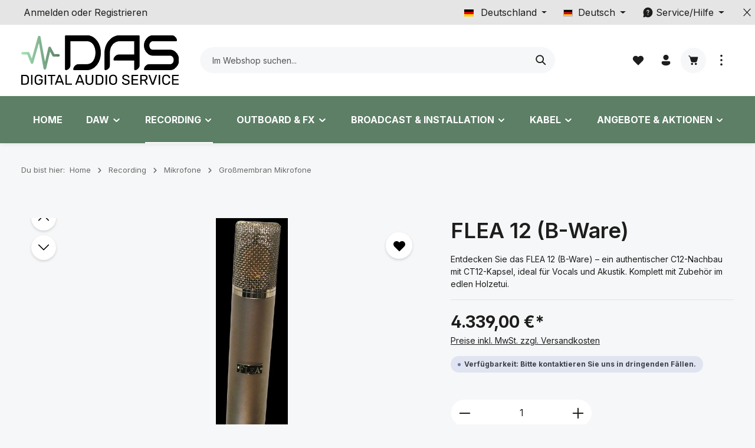

--- FILE ---
content_type: text/html; charset=UTF-8
request_url: https://digitalaudioservice.de/FLEA-12-B-Ware/flea12bware
body_size: 50031
content:
<!DOCTYPE html>
<html lang="de-DE"
      itemscope="itemscope"
      itemtype="https://schema.org/WebPage">


    
                            
    <head>
                                    <meta charset="utf-8">
            
                            <meta name="viewport"
                      content="width=device-width, initial-scale=1, shrink-to-fit=no">
            
                            <meta name="author"
                      content="">
                <meta name="robots"
                      content="index,follow">
                <meta name="revisit-after"
                      content="15 days">
                <meta name="keywords"
                      content="FLEA 12 B-Ware, C12 Replik, CT12 Kapsel, Vintage Mikrofon, Röhrenmikrofon">
                <meta name="description"
                      content="Entdecken Sie das FLEA 12 (B-Ware) – ein authentischer C12-Nachbau mit CT12-Kapsel, ideal für Vocals und Akustik. Komplett mit Zubehör im edlen Holzetui.">
            
                <meta property="og:type"
          content="product">
    <meta property="og:site_name"
          content="Digital Audio Service Onlineshop">
    <meta property="og:url"
          content="https://digitalaudioservice.de/FLEA-12-B-Ware/flea12bware">
    <meta property="og:title"
          content="FLEA 12 (B-Ware) – Premium Mikrofon Replika">

    <meta property="og:description"
          content="Entdecken Sie das FLEA 12 (B-Ware) – ein authentischer C12-Nachbau mit CT12-Kapsel, ideal für Vocals und Akustik. Komplett mit Zubehör im edlen Holzetui.">
    <meta property="og:image"
          content="https://digitalaudioservice.de/media/fa/99/45/1706007550/flea-12-03.jpg?ts=1706007550">

            <meta property="product:brand"
              content="FLEA">
    
            <meta property="product:price:amount"
          content="4339">
    <meta property="product:price:currency"
          content="EUR">
    <meta property="product:product_link"
          content="https://digitalaudioservice.de/FLEA-12-B-Ware/flea12bware">

    <meta name="twitter:card"
          content="product">
    <meta name="twitter:site"
          content="Digital Audio Service Onlineshop">
    <meta name="twitter:title"
          content="FLEA 12 (B-Ware) – Premium Mikrofon Replika">
    <meta name="twitter:description"
          content="Entdecken Sie das FLEA 12 (B-Ware) – ein authentischer C12-Nachbau mit CT12-Kapsel, ideal für Vocals und Akustik. Komplett mit Zubehör im edlen Holzetui.">
    <meta name="twitter:image"
          content="https://digitalaudioservice.de/media/fa/99/45/1706007550/flea-12-03.jpg?ts=1706007550">

                            <meta itemprop="copyrightHolder"
                      content="Digital Audio Service Onlineshop">
                <meta itemprop="copyrightYear"
                      content="">
                <meta itemprop="isFamilyFriendly"
                      content="true">
                <meta itemprop="image"
                      content="https://digitalaudioservice.de/media/ab/2f/2a/1755702008/das_logo_2025_an.svg?ts=1755702008">
            
                        <meta name="theme-color"
              content="#ffffff">
    
                                                
                    <link rel="icon" href="https://digitalaudioservice.de/media/06/b8/bf/1755702056/das_icon_2025.svg?ts=1755702056">
        
                                <link rel="apple-touch-icon"
                  href="https://digitalaudioservice.de/media/06/b8/bf/1755702056/das_icon_2025.svg?ts=1755702056">
                    
            
    
    <link rel="canonical" href="https://digitalaudioservice.de/FLEA-12-B-Ware/flea12bware">

                    <title itemprop="name">FLEA 12 (B-Ware) – Premium Mikrofon Replika</title>
        
                                                                            <link rel="stylesheet"
                      href="https://digitalaudioservice.de/theme/fca98352641dbe9c892770d248cd48e3/css/all.css?1768324118">
                                    

                
                        <style data-plugin="zenitGravityCustomCss">body {
    background-image: none;
}

/*.mid-block div.cms-element-text {
    background: rgba(255,255,255,0.7);
    min-height: 200px;
}
.image-slider-controls-prev .icon, .image-slider-controls-next .icon {
    color: #000;
}
.image-slider-controls-next.is-nav-next-inside,
.image-slider-controls-next.is-nav-next-outside {
    right: 20px !important;
}
.image-slider-controls-next.is-nav-prev-inside,
.image-slider-controls-prev.is-nav-prev-outside {
    left: 20px !important;
}*/</style>
            
                                
    
    <script src="https://web.cmp.usercentrics.eu/modules/autoblocker.js"></script>
    <script id="usercentrics-cmp" src="https://web.cmp.usercentrics.eu/ui/loader.js" data-settings-id="ErBqpQdAl4ltVM" async></script>
            
                
    <script>
        window.features = {"V6_5_0_0":true,"v6.5.0.0":true,"V6_6_0_0":true,"v6.6.0.0":true,"V6_7_0_0":false,"v6.7.0.0":false,"V6_8_0_0":false,"v6.8.0.0":false,"ADDRESS_SELECTION_REWORK":false,"address.selection.rework":false,"DISABLE_VUE_COMPAT":false,"disable.vue.compat":false,"ACCESSIBILITY_TWEAKS":false,"accessibility.tweaks":false,"ADMIN_VITE":false,"admin.vite":false,"TELEMETRY_METRICS":false,"telemetry.metrics":false,"PERFORMANCE_TWEAKS":false,"performance.tweaks":false,"CACHE_REWORK":false,"cache.rework":false,"PAYPAL_SETTINGS_TWEAKS":false,"paypal.settings.tweaks":false};
    </script>
        

                
                            <script nonce="V+0OcV12Tus=">
        dataLayer = window.dataLayer || [];
                dataLayer.push({ ecommerce: null });
                dataLayer.push({"pageTitle":"FLEA 12 (B-Ware) \u2013 Premium Mikrofon Replika","pageSubCategory":"","pageCategoryID":"","pageSubCategoryID":"","pageCountryCode":"de-DE","pageLanguageCode":"Deutsch","pageVersion":1,"pageTestVariation":"1","pageValue":1,"pageAttributes":"1","pageCategory":"Product","productID":"019030747c797216848f7873d97895b7","parentProductID":null,"productName":"FLEA 12 (B-Ware)","productPrice":"4339.00","productEAN":"","productSku":"flea12bware","productManufacturerNumber":"","productCategory":"Gro\u00dfmembran Mikrofone","productCategoryID":"018a8ef91b4a7481a77a42a8b222cf70","productCurrency":"EUR","visitorLoginState":"Logged Out","visitorType":"NOT LOGGED IN","visitorLifetimeValue":0,"visitorExistingCustomer":"No"});
                        dataLayer.push({"event":"view_item","ecommerce":{"currency":"EUR","value":4339,"items":[{"item_name":"FLEA 12 (B-Ware)","item_id":"flea12bware","price":4339,"index":0,"item_list_name":"Category","quantity":1,"item_category":"Gro\u00dfmembran Mikrofone","item_category2":"Mikrofone","item_category3":"Recording","item_list_id":"018a8ef91b4a7481a77a42a8b222cf70","item_brand":"FLEA"}]}});
                                                                            var dtgsConsentHandler = 'other';
    </script>
            
                        
    <script nonce="V+0OcV12Tus=">
        (function e(){window.document.$emitter&&typeof window.document.$emitter.subscribe==="function"?window.document.$emitter.subscribe("CookieConfiguration_Update",t=>{t&&t.detail&&Object.prototype.hasOwnProperty.call(t.detail,"dtgsAllowGtmTracking")&&window.location.reload()}):setTimeout(e,100)})();
    </script>

            <script nonce="V+0OcV12Tus=">
            window.dataLayer = window.dataLayer || [];
            var loadGTM = function(w,d,s,l,i){w[l]=w[l]||[];w[l].push({'gtm.start':
                    new Date().getTime(),event:'gtm.js'});var f=d.getElementsByTagName(s)[0],
                j=d.createElement(s),dl=l!='dataLayer'?'&l='+l:'';j.async=true;j.src=
                'https://www.googletagmanager.com/gtm.js?id='+i+dl;var n=d.querySelector('[nonce]');
            n&&j.setAttribute('nonce',n.nonce||n.getAttribute('nonce'));f.parentNode.insertBefore(j,f);
                    };
                            loadGTM(window,document,'script','dataLayer','GTM-P8GVRP5');
                    </script>
                
    <script>
        window.dtgsGtmConsentCookieName = 'dtgsAllowGtmTracking';
        window.dtgsGtmCustomServices = [];
    </script>

                                        
                <script nonce="V+0OcV12Tus=">
            window.dataLayer = window.dataLayer || [];
            function gtag() { dataLayer.push(arguments); }

            (() => {
                // Always set a default consent for consent mode v2
                gtag('consent', 'default', {
                    'ad_user_data': 'granted',
                    'ad_storage': 'granted',
                    'ad_personalization': 'granted',
                    'analytics_storage': 'granted'
                });
            })();
        </script>
    

    <!-- Shopware Analytics -->
    <script>
        window.shopwareAnalytics = {
            trackingId: '',
            merchantConsent: true,
            debug: false,
            storefrontController: 'Product',
            storefrontAction: 'index',
            storefrontRoute: 'frontend.detail.page',
            storefrontCmsPageType:  'product_detail' ,
        };
    </script>
    <!-- End Shopware Analytics -->
        

                
                
                            
        
        
                            
                                                                                                        
                                        



                            
            <script type="text/javascript"
                                src='https://www.google.com/recaptcha/api.js?render=6LdReHkpAAAAABwMrJHa4UFN-fcC8tbeUocfF3zS'
                defer></script>
        <script>
                                        window.googleReCaptchaV3Active = true;
                    </script>
            
                
                                    <script>
                    window.useDefaultCookieConsent = true;
                </script>
                    
                                    <script>
                window.activeNavigationId = '018a8ef91b4a7481a77a42a8b222cf70';
                window.router = {
                    'frontend.cart.offcanvas': '/checkout/offcanvas',
                    'frontend.cookie.offcanvas': '/cookie/offcanvas',
                    'frontend.checkout.finish.page': '/checkout/finish',
                    'frontend.checkout.info': '/widgets/checkout/info',
                    'frontend.menu.offcanvas': '/widgets/menu/offcanvas',
                    'frontend.cms.page': '/widgets/cms',
                    'frontend.cms.navigation.page': '/widgets/cms/navigation',
                    'frontend.account.addressbook': '/widgets/account/address-book',
                    'frontend.country.country-data': '/country/country-state-data',
                    'frontend.app-system.generate-token': '/app-system/Placeholder/generate-token',
                    };
                window.salesChannelId = '018a75cf647e7281a28d446288fed237';
            </script>
        

    <script>
        window.router['frontend.shopware_analytics.customer.data'] = '/storefront/script/shopware-analytics-customer'
    </script>

                                <script>
                
                window.breakpoints = {"xs":0,"sm":576,"md":768,"lg":992,"xl":1200,"xxl":1400};
            </script>
        
                                    <script>
                    window.customerLoggedInState = 0;

                    window.wishlistEnabled = 1;
                </script>
                    
                        
                            <script>
                window.themeAssetsPublicPath = 'https://digitalaudioservice.de/theme/018d1d6a56dc72b2bf819f4ac7638fdf/assets/';
            </script>
        
                        
    <script>
        window.validationMessages = {"required":"Die Eingabe darf nicht leer sein.","email":"Ung\u00fcltige E-Mail-Adresse. Die E-Mail ben\u00f6tigt das Format \"nutzer@beispiel.de\".","confirmation":"Ihre Eingaben sind nicht identisch.","minLength":"Die Eingabe ist zu kurz."};
    </script>
        
                                                            <script>
                        window.themeJsPublicPath = 'https://digitalaudioservice.de/theme/fca98352641dbe9c892770d248cd48e3/js/';
                    </script>
                                            <script type="text/javascript" src="https://digitalaudioservice.de/theme/fca98352641dbe9c892770d248cd48e3/js/storefront/storefront.js?1768324118" defer></script>
                                            <script type="text/javascript" src="https://digitalaudioservice.de/theme/fca98352641dbe9c892770d248cd48e3/js/swag-pay-pal/swag-pay-pal.js?1768324118" defer></script>
                                            <script type="text/javascript" src="https://digitalaudioservice.de/theme/fca98352641dbe9c892770d248cd48e3/js/dtgs-google-tag-manager-sw6/dtgs-google-tag-manager-sw6.js?1768324118" defer></script>
                                            <script type="text/javascript" src="https://digitalaudioservice.de/theme/fca98352641dbe9c892770d248cd48e3/js/acris-shop-switch-c-s/acris-shop-switch-c-s.js?1768324118" defer></script>
                                            <script type="text/javascript" src="https://digitalaudioservice.de/theme/fca98352641dbe9c892770d248cd48e3/js/klarna-payment/klarna-payment.js?1768324118" defer></script>
                                            <script type="text/javascript" src="https://digitalaudioservice.de/theme/fca98352641dbe9c892770d248cd48e3/js/swag-analytics/swag-analytics.js?1768324118" defer></script>
                                            <script type="text/javascript" src="https://digitalaudioservice.de/theme/fca98352641dbe9c892770d248cd48e3/js/zenit-platform-gravity/zenit-platform-gravity.js?1768324118" defer></script>
                                                        

    
    
        </head>

    <body class="is-ctl-product is-act-index has-product-actions has-marketing-slider has-pw-toggle has-lbl-floating is-cms is-lo-full-width-boxed is-tb-collapsible is-srch-default is-mn-offcanvas-lg">

            
                
    
    
            <div id="page-top" class="skip-to-content bg-primary-subtle text-primary-emphasis overflow-hidden" tabindex="-1">
            <div class="container skip-to-content-container d-flex justify-content-center visually-hidden-focusable">
                                                                                        <a href="#content-main" class="skip-to-content-link d-inline-flex text-decoration-underline m-1 p-2 fw-bold gap-2">
                                Zum Hauptinhalt springen
                            </a>
                                            
                                    
            <a href="#header-main-search-input"
           class="skip-to-content-link d-inline-flex text-decoration-underline m-1 p-2 fw-bold gap-2 d-none d-sm-block">
            Zur Suche springen
        </a>
    
                                    
            <a href="#main-navigation-menu" class="skip-to-content-link d-inline-flex text-decoration-underline m-1 p-2 fw-bold gap-2 d-none d-xl-block">
            Zur Hauptnavigation springen
        </a>
                                </div>
        </div>
        
    
                
                
    
                    <noscript class="noscript-main">
                
    <div role="alert"
         aria-live="polite"
                  class="alert alert-info alert-has-icon">
                                                                        
                                                                            
                                    
                <span class="icon icon-info" aria-hidden="true">
                                        <svg xmlns="http://www.w3.org/2000/svg" xmlns:xlink="http://www.w3.org/1999/xlink" width="24" height="24" viewBox="0 0 24 24"><defs><path d="M12 7c.5523 0 1 .4477 1 1s-.4477 1-1 1-1-.4477-1-1 .4477-1 1-1zm1 9c0 .5523-.4477 1-1 1s-1-.4477-1-1v-5c0-.5523.4477-1 1-1s1 .4477 1 1v5zm11-4c0 6.6274-5.3726 12-12 12S0 18.6274 0 12 5.3726 0 12 0s12 5.3726 12 12zM12 2C6.4772 2 2 6.4772 2 12s4.4772 10 10 10 10-4.4772 10-10S17.5228 2 12 2z" id="icons-default-info" /></defs><use xlink:href="#icons-default-info" fill="#758CA3" fill-rule="evenodd" /></svg>
                    </span>
    
                                                        
                                    
                    <div class="alert-content-container">
                                                    
                                                        <div class="alert-content">                                                    Um unseren Shop in vollem Umfang nutzen zu können, empfehlen wir Ihnen Javascript in Ihrem Browser zu aktivieren.
                                                                </div>                
                                                                </div>
            </div>
            </noscript>
        
    
    <!-- Google Tag Manager Noscript -->
            <noscript class="noscript-gtm">
            <iframe src="https://www.googletagmanager.com/ns.html?id=GTM-P8GVRP5"
                    height="0"
                    width="0"
                    style="display:none;visibility:hidden">
            </iframe>
        </noscript>
        <!-- End Google Tag Manager Noscript -->


                
    <div class="page-wrapper">

                                                            
    
                                                                                                                                                        
                                                                                                                                                                                                                                                        
                                                                            
                                        
                                
                                                                                                                                                
                                                        
                                
                                                    
                                                                                
                                                
                                
                
                
                
                
                                
                                                
                                                                                                    
                                
                
    
                <header class="header-main header-multi-line header-single-line-mobile header-logo-left"
                        data-zen-sticky-header="true"
                        data-zen-sticky-header-options="{&quot;viewports&quot;:[&quot;XXL&quot;,&quot;XS&quot;,&quot;SM&quot;,&quot;MD&quot;,&quot;LG&quot;,&quot;XL&quot;],&quot;scrollOffset&quot;:&quot;&quot;,&quot;autoHide&quot;:true}"
                                                    data-zen-header-tooltips="true"
                            data-zen-header-tooltips-options="{&quot;tooltipPlacement&quot;:&quot;top&quot;}"
                        >
                    <div class="header-inner">
                                                                                                                        
                                            <div class="collapse show"
                     id="topBarCollapse"
                     tabindex="-1">
                    
        
                        
                
    
                
    <div class="top-bar">
        <div class="container">
                                                            <nav class="top-bar-nav"
                         aria-label="Shop-Einstellungen">
                                                                                        <div class="top-bar-nav-item top-bar-login-register d-none d-lg-flex">
            <span class="top-bar-login">
                            <a href="/account/login"
                   title="Anmelden"
                   class="top-bar-login-item">
                    Anmelden
                </a>
                    </span>
        <span>oder</span>
        <span class="top-bar-register">
                            <a href="/account/login"
                   title="Registrieren"
                   class="top-bar-register-item">
                    Registrieren
                </a>
                    </span>
        </div>
                                                    
                                                                                    <div class="top-bar-nav-item top-bar-marketing">
                                        
        
                        
                            <div class="text-slider"
                     data-zen-text-slider="true"
                     data-zen-text-slider-options="{&quot;interval&quot;:4000}"
                                     >

                                            <div class="text-items text-slider-items"
                             >
                            
                                                                    <div class="text-item text-slider-item">
                                        <span class="item-entry">
                                                                                            <a href="tel:+494047113480">Tel: +49 (0)40-4711 348 0 </a>
                                                                                    </span>
                                    </div>
                                
                                                    </div>
                                    </div>

                                                                                                            </div>
                                                    
                                                    <div class="top-bar-nav-item top-bar-navigation-group d-none d-lg-flex">
                                                                                                                                                                                                                <div class="top-bar-nav-item top-bar-country-container top-bar-country-top-bar"
                 id="acris-shop-switch-header-direct-top-bar"
                 data-acris-shop-switch-header="true"
                 data-acris-shop-switch-header-options='{&quot;saveConfigurationUrl&quot;:&quot;\/acris-shop-switch\/save-configuration&quot;,&quot;integrationType&quot;:&quot;direct&quot;,&quot;currentDomainId&quot;:&quot;018d36fb971475a5a69780313b8d7643&quot;,&quot;componentPosition&quot;:&quot;top-bar&quot;}'
                 data-currentdomainurl="https://digitalaudioservice.de/FLEA-12-B-Ware/flea12bware"
                 data-currentmodalclosetype="only_close"
                 data-externaldomains="[]">
                                            
                    <div class="countries-menu dropdown">
                <button class="btn dropdown-toggle top-bar-nav-btn"
                        type="button"
                        id="countriesDropdown-top-bar"
                        data-bs-toggle="dropdown"
                        aria-haspopup="true"
                        aria-expanded="false">
                    <div
                        id="shop-switch-header-active-country-flag-top-bar"
                        class="top-bar top-bar-list-icon shop-switch-header-active-country-flag language-flag country-de language-de"
                        style="border: none;"></div>
                    <span
                        id="shop-switch-header-active-country-name-top-bar"
                        class="top-bar-nav-text shop-switch-header-active-country-name">Deutschland</span>
                </button>
                                    <div class="top-bar-list dropdown-menu dropdown-menu-right"
                         aria-labelledby="countriesDropdown-top-bar">
                                                    <div
                                class="top-bar-list-item dropdown-item acris-show-switch-country-selector  item-checked"
                                title="Deutschland">
                                                                    <label class="top-bar-list-label acris-show-switch-country-selector-input"
                                           for="top-bar-018a75c94e247246b88bea4c576b712b">
                                        <input id="top-bar-018a75c94e247246b88bea4c576b712b"
                                               class="js-offcanvas-close top-bar-list-radio"
                                               value="https://digitalaudioservice.de/FLEA-12-B-Ware/flea12bware"
                                               data-domainCountryName="Deutschland"
                                               data-domainCountryIso="DE"
                                               data-domainCountryPosition="top-bar"
                                               data-domainurls='["https://digitalaudioservice.de/FLEA-12-B-Ware/flea12bware"]'
                                               data-countryid="018a75c94e247246b88bea4c576b712b"                                               name="languageId"
                                               type="radio"
                                             checked>
                                        <div class="top-bar-list-icon language-flag country-de language-de"
                                            style="border: none;"></div>
                                        Deutschland
                                    </label>
                                                            </div>
                                                    <div
                                class="top-bar-list-item dropdown-item acris-show-switch-country-selector "
                                title="Vereinigtes Königreich">
                                                                    <label class="top-bar-list-label acris-show-switch-country-selector-input"
                                           for="top-bar-018a75c94e337044a550e51da0201ed2">
                                        <input id="top-bar-018a75c94e337044a550e51da0201ed2"
                                               class="js-offcanvas-close top-bar-list-radio"
                                               value="https://digitalaudioservice.com/FLEA-12-B-Ware/flea12bware"
                                               data-domainCountryName="Vereinigtes Königreich"
                                               data-domainCountryIso="GB"
                                               data-domainCountryPosition="top-bar"
                                               data-domainurls='["https://digitalaudioservice.com/FLEA-12-B-Ware/flea12bware"]'
                                               data-countryid="018a75c94e337044a550e51da0201ed2"                                               name="languageId"
                                               type="radio"
                                            >
                                        <div class="top-bar-list-icon language-flag country-gb language-gb"
                                            style="border: none;"></div>
                                        Vereinigtes Königreich
                                    </label>
                                                            </div>
                                                    <div
                                class="top-bar-list-item dropdown-item acris-show-switch-country-selector "
                                title="Afghanistan">
                                                                    <label class="top-bar-list-label acris-show-switch-country-selector-input"
                                           for="top-bar-018a75c96503736b8165069ddb947162">
                                        <input id="top-bar-018a75c96503736b8165069ddb947162"
                                               class="js-offcanvas-close top-bar-list-radio"
                                               value="https://digitalaudioservice.com/FLEA-12-B-Ware/flea12bware"
                                               data-domainCountryName="Afghanistan"
                                               data-domainCountryIso="AF"
                                               data-domainCountryPosition="top-bar"
                                               data-domainurls='["https://digitalaudioservice.com/FLEA-12-B-Ware/flea12bware"]'
                                               data-countryid="018a75c96503736b8165069ddb947162"                                               name="languageId"
                                               type="radio"
                                            >
                                        <div class="top-bar-list-icon language-flag country-af language-af"
                                            style="border: none;"></div>
                                        Afghanistan
                                    </label>
                                                            </div>
                                                    <div
                                class="top-bar-list-item dropdown-item acris-show-switch-country-selector "
                                title="Albanien">
                                                                    <label class="top-bar-list-label acris-show-switch-country-selector-input"
                                           for="top-bar-018a75c96505703fb7029f361d2832cf">
                                        <input id="top-bar-018a75c96505703fb7029f361d2832cf"
                                               class="js-offcanvas-close top-bar-list-radio"
                                               value="https://digitalaudioservice.com/FLEA-12-B-Ware/flea12bware"
                                               data-domainCountryName="Albanien"
                                               data-domainCountryIso="AL"
                                               data-domainCountryPosition="top-bar"
                                               data-domainurls='["https://digitalaudioservice.com/FLEA-12-B-Ware/flea12bware"]'
                                               data-countryid="018a75c96505703fb7029f361d2832cf"                                               name="languageId"
                                               type="radio"
                                            >
                                        <div class="top-bar-list-icon language-flag country-al language-al"
                                            style="border: none;"></div>
                                        Albanien
                                    </label>
                                                            </div>
                                                    <div
                                class="top-bar-list-item dropdown-item acris-show-switch-country-selector "
                                title="Algerien">
                                                                    <label class="top-bar-list-label acris-show-switch-country-selector-input"
                                           for="top-bar-018a75c965067283b75988cfdc8c2f15">
                                        <input id="top-bar-018a75c965067283b75988cfdc8c2f15"
                                               class="js-offcanvas-close top-bar-list-radio"
                                               value="https://digitalaudioservice.com/FLEA-12-B-Ware/flea12bware"
                                               data-domainCountryName="Algerien"
                                               data-domainCountryIso="DZ"
                                               data-domainCountryPosition="top-bar"
                                               data-domainurls='["https://digitalaudioservice.com/FLEA-12-B-Ware/flea12bware"]'
                                               data-countryid="018a75c965067283b75988cfdc8c2f15"                                               name="languageId"
                                               type="radio"
                                            >
                                        <div class="top-bar-list-icon language-flag country-dz language-dz"
                                            style="border: none;"></div>
                                        Algerien
                                    </label>
                                                            </div>
                                                    <div
                                class="top-bar-list-item dropdown-item acris-show-switch-country-selector "
                                title="Amerikanisch-Samoa">
                                                                    <label class="top-bar-list-label acris-show-switch-country-selector-input"
                                           for="top-bar-018a75c965067283b75988cfdcbcfd49">
                                        <input id="top-bar-018a75c965067283b75988cfdcbcfd49"
                                               class="js-offcanvas-close top-bar-list-radio"
                                               value="https://digitalaudioservice.com/FLEA-12-B-Ware/flea12bware"
                                               data-domainCountryName="Amerikanisch-Samoa"
                                               data-domainCountryIso="AS"
                                               data-domainCountryPosition="top-bar"
                                               data-domainurls='["https://digitalaudioservice.com/FLEA-12-B-Ware/flea12bware"]'
                                               data-countryid="018a75c965067283b75988cfdcbcfd49"                                               name="languageId"
                                               type="radio"
                                            >
                                        <div class="top-bar-list-icon language-flag country-as language-as"
                                            style="border: none;"></div>
                                        Amerikanisch-Samoa
                                    </label>
                                                            </div>
                                                    <div
                                class="top-bar-list-item dropdown-item acris-show-switch-country-selector "
                                title="Amerikanische Jungferninseln">
                                                                    <label class="top-bar-list-label acris-show-switch-country-selector-input"
                                           for="top-bar-018a75c9651b7065b519a7d80064482f">
                                        <input id="top-bar-018a75c9651b7065b519a7d80064482f"
                                               class="js-offcanvas-close top-bar-list-radio"
                                               value="https://digitalaudioservice.com/FLEA-12-B-Ware/flea12bware"
                                               data-domainCountryName="Amerikanische Jungferninseln"
                                               data-domainCountryIso="VI"
                                               data-domainCountryPosition="top-bar"
                                               data-domainurls='["https://digitalaudioservice.com/FLEA-12-B-Ware/flea12bware"]'
                                               data-countryid="018a75c9651b7065b519a7d80064482f"                                               name="languageId"
                                               type="radio"
                                            >
                                        <div class="top-bar-list-icon language-flag country-vi language-vi"
                                            style="border: none;"></div>
                                        Amerikanische Jungferninseln
                                    </label>
                                                            </div>
                                                    <div
                                class="top-bar-list-item dropdown-item acris-show-switch-country-selector "
                                title="Andorra">
                                                                    <label class="top-bar-list-label acris-show-switch-country-selector-input"
                                           for="top-bar-018a75c96507704eb7bb4dd52995bf5d">
                                        <input id="top-bar-018a75c96507704eb7bb4dd52995bf5d"
                                               class="js-offcanvas-close top-bar-list-radio"
                                               value="https://digitalaudioservice.com/FLEA-12-B-Ware/flea12bware"
                                               data-domainCountryName="Andorra"
                                               data-domainCountryIso="AD"
                                               data-domainCountryPosition="top-bar"
                                               data-domainurls='["https://digitalaudioservice.com/FLEA-12-B-Ware/flea12bware"]'
                                               data-countryid="018a75c96507704eb7bb4dd52995bf5d"                                               name="languageId"
                                               type="radio"
                                            >
                                        <div class="top-bar-list-icon language-flag country-ad language-ad"
                                            style="border: none;"></div>
                                        Andorra
                                    </label>
                                                            </div>
                                                    <div
                                class="top-bar-list-item dropdown-item acris-show-switch-country-selector "
                                title="Angola">
                                                                    <label class="top-bar-list-label acris-show-switch-country-selector-input"
                                           for="top-bar-018a75c965087387a3844560fc6cd8c8">
                                        <input id="top-bar-018a75c965087387a3844560fc6cd8c8"
                                               class="js-offcanvas-close top-bar-list-radio"
                                               value="https://digitalaudioservice.com/FLEA-12-B-Ware/flea12bware"
                                               data-domainCountryName="Angola"
                                               data-domainCountryIso="AO"
                                               data-domainCountryPosition="top-bar"
                                               data-domainurls='["https://digitalaudioservice.com/FLEA-12-B-Ware/flea12bware"]'
                                               data-countryid="018a75c965087387a3844560fc6cd8c8"                                               name="languageId"
                                               type="radio"
                                            >
                                        <div class="top-bar-list-icon language-flag country-ao language-ao"
                                            style="border: none;"></div>
                                        Angola
                                    </label>
                                                            </div>
                                                    <div
                                class="top-bar-list-item dropdown-item acris-show-switch-country-selector "
                                title="Anguilla">
                                                                    <label class="top-bar-list-label acris-show-switch-country-selector-input"
                                           for="top-bar-018a75c96509711c806e70b350e622a3">
                                        <input id="top-bar-018a75c96509711c806e70b350e622a3"
                                               class="js-offcanvas-close top-bar-list-radio"
                                               value="https://digitalaudioservice.com/FLEA-12-B-Ware/flea12bware"
                                               data-domainCountryName="Anguilla"
                                               data-domainCountryIso="AI"
                                               data-domainCountryPosition="top-bar"
                                               data-domainurls='["https://digitalaudioservice.com/FLEA-12-B-Ware/flea12bware"]'
                                               data-countryid="018a75c96509711c806e70b350e622a3"                                               name="languageId"
                                               type="radio"
                                            >
                                        <div class="top-bar-list-icon language-flag country-ai language-ai"
                                            style="border: none;"></div>
                                        Anguilla
                                    </label>
                                                            </div>
                                                    <div
                                class="top-bar-list-item dropdown-item acris-show-switch-country-selector "
                                title="Antarktika">
                                                                    <label class="top-bar-list-label acris-show-switch-country-selector-input"
                                           for="top-bar-018a75c96509711c806e70b35168b6d5">
                                        <input id="top-bar-018a75c96509711c806e70b35168b6d5"
                                               class="js-offcanvas-close top-bar-list-radio"
                                               value="https://digitalaudioservice.com/FLEA-12-B-Ware/flea12bware"
                                               data-domainCountryName="Antarktika"
                                               data-domainCountryIso="AQ"
                                               data-domainCountryPosition="top-bar"
                                               data-domainurls='["https://digitalaudioservice.com/FLEA-12-B-Ware/flea12bware"]'
                                               data-countryid="018a75c96509711c806e70b35168b6d5"                                               name="languageId"
                                               type="radio"
                                            >
                                        <div class="top-bar-list-icon language-flag country-aq language-aq"
                                            style="border: none;"></div>
                                        Antarktika
                                    </label>
                                                            </div>
                                                    <div
                                class="top-bar-list-item dropdown-item acris-show-switch-country-selector "
                                title="Antigua und Barbuda">
                                                                    <label class="top-bar-list-label acris-show-switch-country-selector-input"
                                           for="top-bar-018a75c9650a7240ae9b6f1e14fc5002">
                                        <input id="top-bar-018a75c9650a7240ae9b6f1e14fc5002"
                                               class="js-offcanvas-close top-bar-list-radio"
                                               value="https://digitalaudioservice.com/FLEA-12-B-Ware/flea12bware"
                                               data-domainCountryName="Antigua und Barbuda"
                                               data-domainCountryIso="AG"
                                               data-domainCountryPosition="top-bar"
                                               data-domainurls='["https://digitalaudioservice.com/FLEA-12-B-Ware/flea12bware"]'
                                               data-countryid="018a75c9650a7240ae9b6f1e14fc5002"                                               name="languageId"
                                               type="radio"
                                            >
                                        <div class="top-bar-list-icon language-flag country-ag language-ag"
                                            style="border: none;"></div>
                                        Antigua und Barbuda
                                    </label>
                                                            </div>
                                                    <div
                                class="top-bar-list-item dropdown-item acris-show-switch-country-selector "
                                title="Arabische Emirate">
                                                                    <label class="top-bar-list-label acris-show-switch-country-selector-input"
                                           for="top-bar-018a75c94ead72449f647f0ae6a8be44">
                                        <input id="top-bar-018a75c94ead72449f647f0ae6a8be44"
                                               class="js-offcanvas-close top-bar-list-radio"
                                               value="https://digitalaudioservice.com/FLEA-12-B-Ware/flea12bware"
                                               data-domainCountryName="Arabische Emirate"
                                               data-domainCountryIso="AE"
                                               data-domainCountryPosition="top-bar"
                                               data-domainurls='["https://digitalaudioservice.com/FLEA-12-B-Ware/flea12bware"]'
                                               data-countryid="018a75c94ead72449f647f0ae6a8be44"                                               name="languageId"
                                               type="radio"
                                            >
                                        <div class="top-bar-list-icon language-flag country-ae language-ae"
                                            style="border: none;"></div>
                                        Arabische Emirate
                                    </label>
                                                            </div>
                                                    <div
                                class="top-bar-list-item dropdown-item acris-show-switch-country-selector "
                                title="Argentinien">
                                                                    <label class="top-bar-list-label acris-show-switch-country-selector-input"
                                           for="top-bar-018a75c9650b732e9277d5395ab478f0">
                                        <input id="top-bar-018a75c9650b732e9277d5395ab478f0"
                                               class="js-offcanvas-close top-bar-list-radio"
                                               value="https://digitalaudioservice.com/FLEA-12-B-Ware/flea12bware"
                                               data-domainCountryName="Argentinien"
                                               data-domainCountryIso="AR"
                                               data-domainCountryPosition="top-bar"
                                               data-domainurls='["https://digitalaudioservice.com/FLEA-12-B-Ware/flea12bware"]'
                                               data-countryid="018a75c9650b732e9277d5395ab478f0"                                               name="languageId"
                                               type="radio"
                                            >
                                        <div class="top-bar-list-icon language-flag country-ar language-ar"
                                            style="border: none;"></div>
                                        Argentinien
                                    </label>
                                                            </div>
                                                    <div
                                class="top-bar-list-item dropdown-item acris-show-switch-country-selector "
                                title="Armenien">
                                                                    <label class="top-bar-list-label acris-show-switch-country-selector-input"
                                           for="top-bar-018a75c9650c704dbcbe363527efb242">
                                        <input id="top-bar-018a75c9650c704dbcbe363527efb242"
                                               class="js-offcanvas-close top-bar-list-radio"
                                               value="https://digitalaudioservice.com/FLEA-12-B-Ware/flea12bware"
                                               data-domainCountryName="Armenien"
                                               data-domainCountryIso="AM"
                                               data-domainCountryPosition="top-bar"
                                               data-domainurls='["https://digitalaudioservice.com/FLEA-12-B-Ware/flea12bware"]'
                                               data-countryid="018a75c9650c704dbcbe363527efb242"                                               name="languageId"
                                               type="radio"
                                            >
                                        <div class="top-bar-list-icon language-flag country-am language-am"
                                            style="border: none;"></div>
                                        Armenien
                                    </label>
                                                            </div>
                                                    <div
                                class="top-bar-list-item dropdown-item acris-show-switch-country-selector "
                                title="Aruba">
                                                                    <label class="top-bar-list-label acris-show-switch-country-selector-input"
                                           for="top-bar-018a75c9650d720bbdf83d31a9c248d5">
                                        <input id="top-bar-018a75c9650d720bbdf83d31a9c248d5"
                                               class="js-offcanvas-close top-bar-list-radio"
                                               value="https://digitalaudioservice.com/FLEA-12-B-Ware/flea12bware"
                                               data-domainCountryName="Aruba"
                                               data-domainCountryIso="AW"
                                               data-domainCountryPosition="top-bar"
                                               data-domainurls='["https://digitalaudioservice.com/FLEA-12-B-Ware/flea12bware"]'
                                               data-countryid="018a75c9650d720bbdf83d31a9c248d5"                                               name="languageId"
                                               type="radio"
                                            >
                                        <div class="top-bar-list-icon language-flag country-aw language-aw"
                                            style="border: none;"></div>
                                        Aruba
                                    </label>
                                                            </div>
                                                    <div
                                class="top-bar-list-item dropdown-item acris-show-switch-country-selector "
                                title="Aserbaidschan">
                                                                    <label class="top-bar-list-label acris-show-switch-country-selector-input"
                                           for="top-bar-018a75c9650d720bbdf83d31aa1ec343">
                                        <input id="top-bar-018a75c9650d720bbdf83d31aa1ec343"
                                               class="js-offcanvas-close top-bar-list-radio"
                                               value="https://digitalaudioservice.com/FLEA-12-B-Ware/flea12bware"
                                               data-domainCountryName="Aserbaidschan"
                                               data-domainCountryIso="AZ"
                                               data-domainCountryPosition="top-bar"
                                               data-domainurls='["https://digitalaudioservice.com/FLEA-12-B-Ware/flea12bware"]'
                                               data-countryid="018a75c9650d720bbdf83d31aa1ec343"                                               name="languageId"
                                               type="radio"
                                            >
                                        <div class="top-bar-list-icon language-flag country-az language-az"
                                            style="border: none;"></div>
                                        Aserbaidschan
                                    </label>
                                                            </div>
                                                    <div
                                class="top-bar-list-item dropdown-item acris-show-switch-country-selector "
                                title="Australien">
                                                                    <label class="top-bar-list-label acris-show-switch-country-selector-input"
                                           for="top-bar-018a75c94eb2728ba934fb7724ef411c">
                                        <input id="top-bar-018a75c94eb2728ba934fb7724ef411c"
                                               class="js-offcanvas-close top-bar-list-radio"
                                               value="https://digitalaudioservice.com/FLEA-12-B-Ware/flea12bware"
                                               data-domainCountryName="Australien"
                                               data-domainCountryIso="AU"
                                               data-domainCountryPosition="top-bar"
                                               data-domainurls='["https://digitalaudioservice.com/FLEA-12-B-Ware/flea12bware"]'
                                               data-countryid="018a75c94eb2728ba934fb7724ef411c"                                               name="languageId"
                                               type="radio"
                                            >
                                        <div class="top-bar-list-icon language-flag country-au language-au"
                                            style="border: none;"></div>
                                        Australien
                                    </label>
                                                            </div>
                                                    <div
                                class="top-bar-list-item dropdown-item acris-show-switch-country-selector "
                                title="Bahamas">
                                                                    <label class="top-bar-list-label acris-show-switch-country-selector-input"
                                           for="top-bar-018a75c9650e729b93dc49b356def2ca">
                                        <input id="top-bar-018a75c9650e729b93dc49b356def2ca"
                                               class="js-offcanvas-close top-bar-list-radio"
                                               value="https://digitalaudioservice.com/FLEA-12-B-Ware/flea12bware"
                                               data-domainCountryName="Bahamas"
                                               data-domainCountryIso="BS"
                                               data-domainCountryPosition="top-bar"
                                               data-domainurls='["https://digitalaudioservice.com/FLEA-12-B-Ware/flea12bware"]'
                                               data-countryid="018a75c9650e729b93dc49b356def2ca"                                               name="languageId"
                                               type="radio"
                                            >
                                        <div class="top-bar-list-icon language-flag country-bs language-bs"
                                            style="border: none;"></div>
                                        Bahamas
                                    </label>
                                                            </div>
                                                    <div
                                class="top-bar-list-item dropdown-item acris-show-switch-country-selector "
                                title="Bahrain">
                                                                    <label class="top-bar-list-label acris-show-switch-country-selector-input"
                                           for="top-bar-018a75c9650f722ba287413eb5763386">
                                        <input id="top-bar-018a75c9650f722ba287413eb5763386"
                                               class="js-offcanvas-close top-bar-list-radio"
                                               value="https://digitalaudioservice.com/FLEA-12-B-Ware/flea12bware"
                                               data-domainCountryName="Bahrain"
                                               data-domainCountryIso="BH"
                                               data-domainCountryPosition="top-bar"
                                               data-domainurls='["https://digitalaudioservice.com/FLEA-12-B-Ware/flea12bware"]'
                                               data-countryid="018a75c9650f722ba287413eb5763386"                                               name="languageId"
                                               type="radio"
                                            >
                                        <div class="top-bar-list-icon language-flag country-bh language-bh"
                                            style="border: none;"></div>
                                        Bahrain
                                    </label>
                                                            </div>
                                                    <div
                                class="top-bar-list-item dropdown-item acris-show-switch-country-selector "
                                title="Bangladesch">
                                                                    <label class="top-bar-list-label acris-show-switch-country-selector-input"
                                           for="top-bar-018a75c96510727e8e7da27fc6c8452c">
                                        <input id="top-bar-018a75c96510727e8e7da27fc6c8452c"
                                               class="js-offcanvas-close top-bar-list-radio"
                                               value="https://digitalaudioservice.com/FLEA-12-B-Ware/flea12bware"
                                               data-domainCountryName="Bangladesch"
                                               data-domainCountryIso="BD"
                                               data-domainCountryPosition="top-bar"
                                               data-domainurls='["https://digitalaudioservice.com/FLEA-12-B-Ware/flea12bware"]'
                                               data-countryid="018a75c96510727e8e7da27fc6c8452c"                                               name="languageId"
                                               type="radio"
                                            >
                                        <div class="top-bar-list-icon language-flag country-bd language-bd"
                                            style="border: none;"></div>
                                        Bangladesch
                                    </label>
                                                            </div>
                                                    <div
                                class="top-bar-list-item dropdown-item acris-show-switch-country-selector "
                                title="Barbados">
                                                                    <label class="top-bar-list-label acris-show-switch-country-selector-input"
                                           for="top-bar-018a75c96510727e8e7da27fc757c355">
                                        <input id="top-bar-018a75c96510727e8e7da27fc757c355"
                                               class="js-offcanvas-close top-bar-list-radio"
                                               value="https://digitalaudioservice.com/FLEA-12-B-Ware/flea12bware"
                                               data-domainCountryName="Barbados"
                                               data-domainCountryIso="BB"
                                               data-domainCountryPosition="top-bar"
                                               data-domainurls='["https://digitalaudioservice.com/FLEA-12-B-Ware/flea12bware"]'
                                               data-countryid="018a75c96510727e8e7da27fc757c355"                                               name="languageId"
                                               type="radio"
                                            >
                                        <div class="top-bar-list-icon language-flag country-bb language-bb"
                                            style="border: none;"></div>
                                        Barbados
                                    </label>
                                                            </div>
                                                    <div
                                class="top-bar-list-item dropdown-item acris-show-switch-country-selector "
                                title="Belgien">
                                                                    <label class="top-bar-list-label acris-show-switch-country-selector-input"
                                           for="top-bar-018a75c94eb373d88148441dc96e9357">
                                        <input id="top-bar-018a75c94eb373d88148441dc96e9357"
                                               class="js-offcanvas-close top-bar-list-radio"
                                               value="https://digitalaudioservice.com/FLEA-12-B-Ware/flea12bware"
                                               data-domainCountryName="Belgien"
                                               data-domainCountryIso="BE"
                                               data-domainCountryPosition="top-bar"
                                               data-domainurls='["https://digitalaudioservice.com/FLEA-12-B-Ware/flea12bware"]'
                                               data-countryid="018a75c94eb373d88148441dc96e9357"                                               name="languageId"
                                               type="radio"
                                            >
                                        <div class="top-bar-list-icon language-flag country-be language-be"
                                            style="border: none;"></div>
                                        Belgien
                                    </label>
                                                            </div>
                                                    <div
                                class="top-bar-list-item dropdown-item acris-show-switch-country-selector "
                                title="Belize">
                                                                    <label class="top-bar-list-label acris-show-switch-country-selector-input"
                                           for="top-bar-018a75c96512720182b28395f73a3520">
                                        <input id="top-bar-018a75c96512720182b28395f73a3520"
                                               class="js-offcanvas-close top-bar-list-radio"
                                               value="https://digitalaudioservice.com/FLEA-12-B-Ware/flea12bware"
                                               data-domainCountryName="Belize"
                                               data-domainCountryIso="BZ"
                                               data-domainCountryPosition="top-bar"
                                               data-domainurls='["https://digitalaudioservice.com/FLEA-12-B-Ware/flea12bware"]'
                                               data-countryid="018a75c96512720182b28395f73a3520"                                               name="languageId"
                                               type="radio"
                                            >
                                        <div class="top-bar-list-icon language-flag country-bz language-bz"
                                            style="border: none;"></div>
                                        Belize
                                    </label>
                                                            </div>
                                                    <div
                                class="top-bar-list-item dropdown-item acris-show-switch-country-selector "
                                title="Benin">
                                                                    <label class="top-bar-list-label acris-show-switch-country-selector-input"
                                           for="top-bar-018a75c96513719390fe2609dd27f648">
                                        <input id="top-bar-018a75c96513719390fe2609dd27f648"
                                               class="js-offcanvas-close top-bar-list-radio"
                                               value="https://digitalaudioservice.com/FLEA-12-B-Ware/flea12bware"
                                               data-domainCountryName="Benin"
                                               data-domainCountryIso="BJ"
                                               data-domainCountryPosition="top-bar"
                                               data-domainurls='["https://digitalaudioservice.com/FLEA-12-B-Ware/flea12bware"]'
                                               data-countryid="018a75c96513719390fe2609dd27f648"                                               name="languageId"
                                               type="radio"
                                            >
                                        <div class="top-bar-list-icon language-flag country-bj language-bj"
                                            style="border: none;"></div>
                                        Benin
                                    </label>
                                                            </div>
                                                    <div
                                class="top-bar-list-item dropdown-item acris-show-switch-country-selector "
                                title="Bermuda">
                                                                    <label class="top-bar-list-label acris-show-switch-country-selector-input"
                                           for="top-bar-018a75c96513719390fe2609dd8eaebf">
                                        <input id="top-bar-018a75c96513719390fe2609dd8eaebf"
                                               class="js-offcanvas-close top-bar-list-radio"
                                               value="https://digitalaudioservice.com/FLEA-12-B-Ware/flea12bware"
                                               data-domainCountryName="Bermuda"
                                               data-domainCountryIso="BM"
                                               data-domainCountryPosition="top-bar"
                                               data-domainurls='["https://digitalaudioservice.com/FLEA-12-B-Ware/flea12bware"]'
                                               data-countryid="018a75c96513719390fe2609dd8eaebf"                                               name="languageId"
                                               type="radio"
                                            >
                                        <div class="top-bar-list-icon language-flag country-bm language-bm"
                                            style="border: none;"></div>
                                        Bermuda
                                    </label>
                                                            </div>
                                                    <div
                                class="top-bar-list-item dropdown-item acris-show-switch-country-selector "
                                title="Bhutan">
                                                                    <label class="top-bar-list-label acris-show-switch-country-selector-input"
                                           for="top-bar-018a75c9651471c1b54673a699566d1f">
                                        <input id="top-bar-018a75c9651471c1b54673a699566d1f"
                                               class="js-offcanvas-close top-bar-list-radio"
                                               value="https://digitalaudioservice.com/FLEA-12-B-Ware/flea12bware"
                                               data-domainCountryName="Bhutan"
                                               data-domainCountryIso="BT"
                                               data-domainCountryPosition="top-bar"
                                               data-domainurls='["https://digitalaudioservice.com/FLEA-12-B-Ware/flea12bware"]'
                                               data-countryid="018a75c9651471c1b54673a699566d1f"                                               name="languageId"
                                               type="radio"
                                            >
                                        <div class="top-bar-list-icon language-flag country-bt language-bt"
                                            style="border: none;"></div>
                                        Bhutan
                                    </label>
                                                            </div>
                                                    <div
                                class="top-bar-list-item dropdown-item acris-show-switch-country-selector "
                                title="Bolivien">
                                                                    <label class="top-bar-list-label acris-show-switch-country-selector-input"
                                           for="top-bar-018a75c96515702d92ca51ef442c51cc">
                                        <input id="top-bar-018a75c96515702d92ca51ef442c51cc"
                                               class="js-offcanvas-close top-bar-list-radio"
                                               value="https://digitalaudioservice.com/FLEA-12-B-Ware/flea12bware"
                                               data-domainCountryName="Bolivien"
                                               data-domainCountryIso="BO"
                                               data-domainCountryPosition="top-bar"
                                               data-domainurls='["https://digitalaudioservice.com/FLEA-12-B-Ware/flea12bware"]'
                                               data-countryid="018a75c96515702d92ca51ef442c51cc"                                               name="languageId"
                                               type="radio"
                                            >
                                        <div class="top-bar-list-icon language-flag country-bo language-bo"
                                            style="border: none;"></div>
                                        Bolivien
                                    </label>
                                                            </div>
                                                    <div
                                class="top-bar-list-item dropdown-item acris-show-switch-country-selector "
                                title="Bonaire, Sint Eustatius und Saba">
                                                                    <label class="top-bar-list-label acris-show-switch-country-selector-input"
                                           for="top-bar-018a75c9651671da8d6137f262b88d2f">
                                        <input id="top-bar-018a75c9651671da8d6137f262b88d2f"
                                               class="js-offcanvas-close top-bar-list-radio"
                                               value="https://digitalaudioservice.com/FLEA-12-B-Ware/flea12bware"
                                               data-domainCountryName="Bonaire, Sint Eustatius und Saba"
                                               data-domainCountryIso="BQ"
                                               data-domainCountryPosition="top-bar"
                                               data-domainurls='["https://digitalaudioservice.com/FLEA-12-B-Ware/flea12bware"]'
                                               data-countryid="018a75c9651671da8d6137f262b88d2f"                                               name="languageId"
                                               type="radio"
                                            >
                                        <div class="top-bar-list-icon language-flag country-bq language-bq"
                                            style="border: none;"></div>
                                        Bonaire, Sint Eustatius und Saba
                                    </label>
                                                            </div>
                                                    <div
                                class="top-bar-list-item dropdown-item acris-show-switch-country-selector "
                                title="Bosnien und Herzegowina">
                                                                    <label class="top-bar-list-label acris-show-switch-country-selector-input"
                                           for="top-bar-018a75c9651671da8d6137f2630b8dd1">
                                        <input id="top-bar-018a75c9651671da8d6137f2630b8dd1"
                                               class="js-offcanvas-close top-bar-list-radio"
                                               value="https://digitalaudioservice.com/FLEA-12-B-Ware/flea12bware"
                                               data-domainCountryName="Bosnien und Herzegowina"
                                               data-domainCountryIso="BA"
                                               data-domainCountryPosition="top-bar"
                                               data-domainurls='["https://digitalaudioservice.com/FLEA-12-B-Ware/flea12bware"]'
                                               data-countryid="018a75c9651671da8d6137f2630b8dd1"                                               name="languageId"
                                               type="radio"
                                            >
                                        <div class="top-bar-list-icon language-flag country-ba language-ba"
                                            style="border: none;"></div>
                                        Bosnien und Herzegowina
                                    </label>
                                                            </div>
                                                    <div
                                class="top-bar-list-item dropdown-item acris-show-switch-country-selector "
                                title="Botswana">
                                                                    <label class="top-bar-list-label acris-show-switch-country-selector-input"
                                           for="top-bar-018a75c965177154b48b11e5b84310f5">
                                        <input id="top-bar-018a75c965177154b48b11e5b84310f5"
                                               class="js-offcanvas-close top-bar-list-radio"
                                               value="https://digitalaudioservice.com/FLEA-12-B-Ware/flea12bware"
                                               data-domainCountryName="Botswana"
                                               data-domainCountryIso="BW"
                                               data-domainCountryPosition="top-bar"
                                               data-domainurls='["https://digitalaudioservice.com/FLEA-12-B-Ware/flea12bware"]'
                                               data-countryid="018a75c965177154b48b11e5b84310f5"                                               name="languageId"
                                               type="radio"
                                            >
                                        <div class="top-bar-list-icon language-flag country-bw language-bw"
                                            style="border: none;"></div>
                                        Botswana
                                    </label>
                                                            </div>
                                                    <div
                                class="top-bar-list-item dropdown-item acris-show-switch-country-selector "
                                title="Bouvetinsel">
                                                                    <label class="top-bar-list-label acris-show-switch-country-selector-input"
                                           for="top-bar-018a75c96518717783ae5d5b2d80a311">
                                        <input id="top-bar-018a75c96518717783ae5d5b2d80a311"
                                               class="js-offcanvas-close top-bar-list-radio"
                                               value="https://digitalaudioservice.com/FLEA-12-B-Ware/flea12bware"
                                               data-domainCountryName="Bouvetinsel"
                                               data-domainCountryIso="BV"
                                               data-domainCountryPosition="top-bar"
                                               data-domainurls='["https://digitalaudioservice.com/FLEA-12-B-Ware/flea12bware"]'
                                               data-countryid="018a75c96518717783ae5d5b2d80a311"                                               name="languageId"
                                               type="radio"
                                            >
                                        <div class="top-bar-list-icon language-flag country-bv language-bv"
                                            style="border: none;"></div>
                                        Bouvetinsel
                                    </label>
                                                            </div>
                                                    <div
                                class="top-bar-list-item dropdown-item acris-show-switch-country-selector "
                                title="Brasilien">
                                                                    <label class="top-bar-list-label acris-show-switch-country-selector-input"
                                           for="top-bar-018a75c94eb171aeac1de65e00403d77">
                                        <input id="top-bar-018a75c94eb171aeac1de65e00403d77"
                                               class="js-offcanvas-close top-bar-list-radio"
                                               value="https://digitalaudioservice.com/FLEA-12-B-Ware/flea12bware"
                                               data-domainCountryName="Brasilien"
                                               data-domainCountryIso="BR"
                                               data-domainCountryPosition="top-bar"
                                               data-domainurls='["https://digitalaudioservice.com/FLEA-12-B-Ware/flea12bware"]'
                                               data-countryid="018a75c94eb171aeac1de65e00403d77"                                               name="languageId"
                                               type="radio"
                                            >
                                        <div class="top-bar-list-icon language-flag country-br language-br"
                                            style="border: none;"></div>
                                        Brasilien
                                    </label>
                                                            </div>
                                                    <div
                                class="top-bar-list-item dropdown-item acris-show-switch-country-selector "
                                title="Britische Jungferninseln">
                                                                    <label class="top-bar-list-label acris-show-switch-country-selector-input"
                                           for="top-bar-018a75c9651a71efb646613eb64b437e">
                                        <input id="top-bar-018a75c9651a71efb646613eb64b437e"
                                               class="js-offcanvas-close top-bar-list-radio"
                                               value="https://digitalaudioservice.com/FLEA-12-B-Ware/flea12bware"
                                               data-domainCountryName="Britische Jungferninseln"
                                               data-domainCountryIso="VG"
                                               data-domainCountryPosition="top-bar"
                                               data-domainurls='["https://digitalaudioservice.com/FLEA-12-B-Ware/flea12bware"]'
                                               data-countryid="018a75c9651a71efb646613eb64b437e"                                               name="languageId"
                                               type="radio"
                                            >
                                        <div class="top-bar-list-icon language-flag country-vg language-vg"
                                            style="border: none;"></div>
                                        Britische Jungferninseln
                                    </label>
                                                            </div>
                                                    <div
                                class="top-bar-list-item dropdown-item acris-show-switch-country-selector "
                                title="Britisches Territorium im Indischen Ozean">
                                                                    <label class="top-bar-list-label acris-show-switch-country-selector-input"
                                           for="top-bar-018a75c96519728c8b1c4ccc3d98a868">
                                        <input id="top-bar-018a75c96519728c8b1c4ccc3d98a868"
                                               class="js-offcanvas-close top-bar-list-radio"
                                               value="https://digitalaudioservice.com/FLEA-12-B-Ware/flea12bware"
                                               data-domainCountryName="Britisches Territorium im Indischen Ozean"
                                               data-domainCountryIso="IO"
                                               data-domainCountryPosition="top-bar"
                                               data-domainurls='["https://digitalaudioservice.com/FLEA-12-B-Ware/flea12bware"]'
                                               data-countryid="018a75c96519728c8b1c4ccc3d98a868"                                               name="languageId"
                                               type="radio"
                                            >
                                        <div class="top-bar-list-icon language-flag country-io language-io"
                                            style="border: none;"></div>
                                        Britisches Territorium im Indischen Ozean
                                    </label>
                                                            </div>
                                                    <div
                                class="top-bar-list-item dropdown-item acris-show-switch-country-selector "
                                title="Brunei">
                                                                    <label class="top-bar-list-label acris-show-switch-country-selector-input"
                                           for="top-bar-018a75c9651c725da54c49b48987ed4f">
                                        <input id="top-bar-018a75c9651c725da54c49b48987ed4f"
                                               class="js-offcanvas-close top-bar-list-radio"
                                               value="https://digitalaudioservice.com/FLEA-12-B-Ware/flea12bware"
                                               data-domainCountryName="Brunei"
                                               data-domainCountryIso="BN"
                                               data-domainCountryPosition="top-bar"
                                               data-domainurls='["https://digitalaudioservice.com/FLEA-12-B-Ware/flea12bware"]'
                                               data-countryid="018a75c9651c725da54c49b48987ed4f"                                               name="languageId"
                                               type="radio"
                                            >
                                        <div class="top-bar-list-icon language-flag country-bn language-bn"
                                            style="border: none;"></div>
                                        Brunei
                                    </label>
                                                            </div>
                                                    <div
                                class="top-bar-list-item dropdown-item acris-show-switch-country-selector "
                                title="Bulgarien">
                                                                    <label class="top-bar-list-label acris-show-switch-country-selector-input"
                                           for="top-bar-018a75c964fc706ba328d72a4c10fd3d">
                                        <input id="top-bar-018a75c964fc706ba328d72a4c10fd3d"
                                               class="js-offcanvas-close top-bar-list-radio"
                                               value="https://digitalaudioservice.com/FLEA-12-B-Ware/flea12bware"
                                               data-domainCountryName="Bulgarien"
                                               data-domainCountryIso="BG"
                                               data-domainCountryPosition="top-bar"
                                               data-domainurls='["https://digitalaudioservice.com/FLEA-12-B-Ware/flea12bware"]'
                                               data-countryid="018a75c964fc706ba328d72a4c10fd3d"                                               name="languageId"
                                               type="radio"
                                            >
                                        <div class="top-bar-list-icon language-flag country-bg language-bg"
                                            style="border: none;"></div>
                                        Bulgarien
                                    </label>
                                                            </div>
                                                    <div
                                class="top-bar-list-item dropdown-item acris-show-switch-country-selector "
                                title="Burkina Faso">
                                                                    <label class="top-bar-list-label acris-show-switch-country-selector-input"
                                           for="top-bar-018a75c9651d72868194b35957b135b4">
                                        <input id="top-bar-018a75c9651d72868194b35957b135b4"
                                               class="js-offcanvas-close top-bar-list-radio"
                                               value="https://digitalaudioservice.com/FLEA-12-B-Ware/flea12bware"
                                               data-domainCountryName="Burkina Faso"
                                               data-domainCountryIso="BF"
                                               data-domainCountryPosition="top-bar"
                                               data-domainurls='["https://digitalaudioservice.com/FLEA-12-B-Ware/flea12bware"]'
                                               data-countryid="018a75c9651d72868194b35957b135b4"                                               name="languageId"
                                               type="radio"
                                            >
                                        <div class="top-bar-list-icon language-flag country-bf language-bf"
                                            style="border: none;"></div>
                                        Burkina Faso
                                    </label>
                                                            </div>
                                                    <div
                                class="top-bar-list-item dropdown-item acris-show-switch-country-selector "
                                title="Dänemark">
                                                                    <label class="top-bar-list-label acris-show-switch-country-selector-input"
                                           for="top-bar-018a75c94eb373d88148441dca6e13bf">
                                        <input id="top-bar-018a75c94eb373d88148441dca6e13bf"
                                               class="js-offcanvas-close top-bar-list-radio"
                                               value="https://digitalaudioservice.com/FLEA-12-B-Ware/flea12bware"
                                               data-domainCountryName="Dänemark"
                                               data-domainCountryIso="DK"
                                               data-domainCountryPosition="top-bar"
                                               data-domainurls='["https://digitalaudioservice.com/FLEA-12-B-Ware/flea12bware"]'
                                               data-countryid="018a75c94eb373d88148441dca6e13bf"                                               name="languageId"
                                               type="radio"
                                            >
                                        <div class="top-bar-list-icon language-flag country-dk language-dk"
                                            style="border: none;"></div>
                                        Dänemark
                                    </label>
                                                            </div>
                                                    <div
                                class="top-bar-list-item dropdown-item acris-show-switch-country-selector "
                                title="Estland">
                                                                    <label class="top-bar-list-label acris-show-switch-country-selector-input"
                                           for="top-bar-018a75c964fd71648256c6e074cfe60b">
                                        <input id="top-bar-018a75c964fd71648256c6e074cfe60b"
                                               class="js-offcanvas-close top-bar-list-radio"
                                               value="https://digitalaudioservice.com/FLEA-12-B-Ware/flea12bware"
                                               data-domainCountryName="Estland"
                                               data-domainCountryIso="EE"
                                               data-domainCountryPosition="top-bar"
                                               data-domainurls='["https://digitalaudioservice.com/FLEA-12-B-Ware/flea12bware"]'
                                               data-countryid="018a75c964fd71648256c6e074cfe60b"                                               name="languageId"
                                               type="radio"
                                            >
                                        <div class="top-bar-list-icon language-flag country-ee language-ee"
                                            style="border: none;"></div>
                                        Estland
                                    </label>
                                                            </div>
                                                    <div
                                class="top-bar-list-item dropdown-item acris-show-switch-country-selector "
                                title="Finnland">
                                                                    <label class="top-bar-list-label acris-show-switch-country-selector-input"
                                           for="top-bar-018a75c94eb4705294064b0ae98618e7">
                                        <input id="top-bar-018a75c94eb4705294064b0ae98618e7"
                                               class="js-offcanvas-close top-bar-list-radio"
                                               value="https://digitalaudioservice.com/FLEA-12-B-Ware/flea12bware"
                                               data-domainCountryName="Finnland"
                                               data-domainCountryIso="FI"
                                               data-domainCountryPosition="top-bar"
                                               data-domainurls='["https://digitalaudioservice.com/FLEA-12-B-Ware/flea12bware"]'
                                               data-countryid="018a75c94eb4705294064b0ae98618e7"                                               name="languageId"
                                               type="radio"
                                            >
                                        <div class="top-bar-list-icon language-flag country-fi language-fi"
                                            style="border: none;"></div>
                                        Finnland
                                    </label>
                                                            </div>
                                                    <div
                                class="top-bar-list-item dropdown-item acris-show-switch-country-selector "
                                title="Frankreich">
                                                                    <label class="top-bar-list-label acris-show-switch-country-selector-input"
                                           for="top-bar-018a75c94eb4705294064b0ae9ce9608">
                                        <input id="top-bar-018a75c94eb4705294064b0ae9ce9608"
                                               class="js-offcanvas-close top-bar-list-radio"
                                               value="https://digitalaudioservice.com/FLEA-12-B-Ware/flea12bware"
                                               data-domainCountryName="Frankreich"
                                               data-domainCountryIso="FR"
                                               data-domainCountryPosition="top-bar"
                                               data-domainurls='["https://digitalaudioservice.com/FLEA-12-B-Ware/flea12bware"]'
                                               data-countryid="018a75c94eb4705294064b0ae9ce9608"                                               name="languageId"
                                               type="radio"
                                            >
                                        <div class="top-bar-list-icon language-flag country-fr language-fr"
                                            style="border: none;"></div>
                                        Frankreich
                                    </label>
                                                            </div>
                                                    <div
                                class="top-bar-list-item dropdown-item acris-show-switch-country-selector "
                                title="Griechenland">
                                                                    <label class="top-bar-list-label acris-show-switch-country-selector-input"
                                           for="top-bar-018a75c94e337044a550e51d9f7dfddd">
                                        <input id="top-bar-018a75c94e337044a550e51d9f7dfddd"
                                               class="js-offcanvas-close top-bar-list-radio"
                                               value="https://digitalaudioservice.com/FLEA-12-B-Ware/flea12bware"
                                               data-domainCountryName="Griechenland"
                                               data-domainCountryIso="GR"
                                               data-domainCountryPosition="top-bar"
                                               data-domainurls='["https://digitalaudioservice.com/FLEA-12-B-Ware/flea12bware"]'
                                               data-countryid="018a75c94e337044a550e51d9f7dfddd"                                               name="languageId"
                                               type="radio"
                                            >
                                        <div class="top-bar-list-icon language-flag country-gr language-gr"
                                            style="border: none;"></div>
                                        Griechenland
                                    </label>
                                                            </div>
                                                    <div
                                class="top-bar-list-item dropdown-item acris-show-switch-country-selector "
                                title="Irland">
                                                                    <label class="top-bar-list-label acris-show-switch-country-selector-input"
                                           for="top-bar-018a75c94e9070b197d4c82a5d90cfa9">
                                        <input id="top-bar-018a75c94e9070b197d4c82a5d90cfa9"
                                               class="js-offcanvas-close top-bar-list-radio"
                                               value="https://digitalaudioservice.com/FLEA-12-B-Ware/flea12bware"
                                               data-domainCountryName="Irland"
                                               data-domainCountryIso="IE"
                                               data-domainCountryPosition="top-bar"
                                               data-domainurls='["https://digitalaudioservice.com/FLEA-12-B-Ware/flea12bware"]'
                                               data-countryid="018a75c94e9070b197d4c82a5d90cfa9"                                               name="languageId"
                                               type="radio"
                                            >
                                        <div class="top-bar-list-icon language-flag country-ie language-ie"
                                            style="border: none;"></div>
                                        Irland
                                    </label>
                                                            </div>
                                                    <div
                                class="top-bar-list-item dropdown-item acris-show-switch-country-selector "
                                title="Island">
                                                                    <label class="top-bar-list-label acris-show-switch-country-selector-input"
                                           for="top-bar-018a75c94e9171b79d8649085b52a4bf">
                                        <input id="top-bar-018a75c94e9171b79d8649085b52a4bf"
                                               class="js-offcanvas-close top-bar-list-radio"
                                               value="https://digitalaudioservice.com/FLEA-12-B-Ware/flea12bware"
                                               data-domainCountryName="Island"
                                               data-domainCountryIso="IS"
                                               data-domainCountryPosition="top-bar"
                                               data-domainurls='["https://digitalaudioservice.com/FLEA-12-B-Ware/flea12bware"]'
                                               data-countryid="018a75c94e9171b79d8649085b52a4bf"                                               name="languageId"
                                               type="radio"
                                            >
                                        <div class="top-bar-list-icon language-flag country-is language-is"
                                            style="border: none;"></div>
                                        Island
                                    </label>
                                                            </div>
                                                    <div
                                class="top-bar-list-item dropdown-item acris-show-switch-country-selector "
                                title="Israel">
                                                                    <label class="top-bar-list-label acris-show-switch-country-selector-input"
                                           for="top-bar-018a75c94eb2728ba934fb7723f6fea7">
                                        <input id="top-bar-018a75c94eb2728ba934fb7723f6fea7"
                                               class="js-offcanvas-close top-bar-list-radio"
                                               value="https://digitalaudioservice.com/FLEA-12-B-Ware/flea12bware"
                                               data-domainCountryName="Israel"
                                               data-domainCountryIso="IL"
                                               data-domainCountryPosition="top-bar"
                                               data-domainurls='["https://digitalaudioservice.com/FLEA-12-B-Ware/flea12bware"]'
                                               data-countryid="018a75c94eb2728ba934fb7723f6fea7"                                               name="languageId"
                                               type="radio"
                                            >
                                        <div class="top-bar-list-icon language-flag country-il language-il"
                                            style="border: none;"></div>
                                        Israel
                                    </label>
                                                            </div>
                                                    <div
                                class="top-bar-list-item dropdown-item acris-show-switch-country-selector "
                                title="Italien">
                                                                    <label class="top-bar-list-label acris-show-switch-country-selector-input"
                                           for="top-bar-018a75c94e9171b79d8649085c10b309">
                                        <input id="top-bar-018a75c94e9171b79d8649085c10b309"
                                               class="js-offcanvas-close top-bar-list-radio"
                                               value="https://digitalaudioservice.com/FLEA-12-B-Ware/flea12bware"
                                               data-domainCountryName="Italien"
                                               data-domainCountryIso="IT"
                                               data-domainCountryPosition="top-bar"
                                               data-domainurls='["https://digitalaudioservice.com/FLEA-12-B-Ware/flea12bware"]'
                                               data-countryid="018a75c94e9171b79d8649085c10b309"                                               name="languageId"
                                               type="radio"
                                            >
                                        <div class="top-bar-list-icon language-flag country-it language-it"
                                            style="border: none;"></div>
                                        Italien
                                    </label>
                                                            </div>
                                                    <div
                                class="top-bar-list-item dropdown-item acris-show-switch-country-selector "
                                title="Japan">
                                                                    <label class="top-bar-list-label acris-show-switch-country-selector-input"
                                           for="top-bar-018a75c94e9273de9fc7528ace043983">
                                        <input id="top-bar-018a75c94e9273de9fc7528ace043983"
                                               class="js-offcanvas-close top-bar-list-radio"
                                               value="https://digitalaudioservice.com/FLEA-12-B-Ware/flea12bware"
                                               data-domainCountryName="Japan"
                                               data-domainCountryIso="JP"
                                               data-domainCountryPosition="top-bar"
                                               data-domainurls='["https://digitalaudioservice.com/FLEA-12-B-Ware/flea12bware"]'
                                               data-countryid="018a75c94e9273de9fc7528ace043983"                                               name="languageId"
                                               type="radio"
                                            >
                                        <div class="top-bar-list-icon language-flag country-jp language-jp"
                                            style="border: none;"></div>
                                        Japan
                                    </label>
                                                            </div>
                                                    <div
                                class="top-bar-list-item dropdown-item acris-show-switch-country-selector "
                                title="Kanada">
                                                                    <label class="top-bar-list-label acris-show-switch-country-selector-input"
                                           for="top-bar-018a75c94e9273de9fc7528acec1de24">
                                        <input id="top-bar-018a75c94e9273de9fc7528acec1de24"
                                               class="js-offcanvas-close top-bar-list-radio"
                                               value="https://digitalaudioservice.com/FLEA-12-B-Ware/flea12bware"
                                               data-domainCountryName="Kanada"
                                               data-domainCountryIso="CA"
                                               data-domainCountryPosition="top-bar"
                                               data-domainurls='["https://digitalaudioservice.com/FLEA-12-B-Ware/flea12bware"]'
                                               data-countryid="018a75c94e9273de9fc7528acec1de24"                                               name="languageId"
                                               type="radio"
                                            >
                                        <div class="top-bar-list-icon language-flag country-ca language-ca"
                                            style="border: none;"></div>
                                        Kanada
                                    </label>
                                                            </div>
                                                    <div
                                class="top-bar-list-item dropdown-item acris-show-switch-country-selector "
                                title="Kleinere Inselbesitzungen der Vereinigten Staaten">
                                                                    <label class="top-bar-list-label acris-show-switch-country-selector-input"
                                           for="top-bar-018a75c9651a71efb646613eb564c6a4">
                                        <input id="top-bar-018a75c9651a71efb646613eb564c6a4"
                                               class="js-offcanvas-close top-bar-list-radio"
                                               value="https://digitalaudioservice.com/FLEA-12-B-Ware/flea12bware"
                                               data-domainCountryName="Kleinere Inselbesitzungen der Vereinigten Staaten"
                                               data-domainCountryIso="UM"
                                               data-domainCountryPosition="top-bar"
                                               data-domainurls='["https://digitalaudioservice.com/FLEA-12-B-Ware/flea12bware"]'
                                               data-countryid="018a75c9651a71efb646613eb564c6a4"                                               name="languageId"
                                               type="radio"
                                            >
                                        <div class="top-bar-list-icon language-flag country-um language-um"
                                            style="border: none;"></div>
                                        Kleinere Inselbesitzungen der Vereinigten Staaten
                                    </label>
                                                            </div>
                                                    <div
                                class="top-bar-list-item dropdown-item acris-show-switch-country-selector "
                                title="Kroatien">
                                                                    <label class="top-bar-list-label acris-show-switch-country-selector-input"
                                           for="top-bar-018a75c964fe716daef66b10efd9d5aa">
                                        <input id="top-bar-018a75c964fe716daef66b10efd9d5aa"
                                               class="js-offcanvas-close top-bar-list-radio"
                                               value="https://digitalaudioservice.com/FLEA-12-B-Ware/flea12bware"
                                               data-domainCountryName="Kroatien"
                                               data-domainCountryIso="HR"
                                               data-domainCountryPosition="top-bar"
                                               data-domainurls='["https://digitalaudioservice.com/FLEA-12-B-Ware/flea12bware"]'
                                               data-countryid="018a75c964fe716daef66b10efd9d5aa"                                               name="languageId"
                                               type="radio"
                                            >
                                        <div class="top-bar-list-icon language-flag country-hr language-hr"
                                            style="border: none;"></div>
                                        Kroatien
                                    </label>
                                                            </div>
                                                    <div
                                class="top-bar-list-item dropdown-item acris-show-switch-country-selector "
                                title="Lettland">
                                                                    <label class="top-bar-list-label acris-show-switch-country-selector-input"
                                           for="top-bar-018a75c964ff72f59ad316ae376c9458">
                                        <input id="top-bar-018a75c964ff72f59ad316ae376c9458"
                                               class="js-offcanvas-close top-bar-list-radio"
                                               value="https://digitalaudioservice.com/FLEA-12-B-Ware/flea12bware"
                                               data-domainCountryName="Lettland"
                                               data-domainCountryIso="LV"
                                               data-domainCountryPosition="top-bar"
                                               data-domainurls='["https://digitalaudioservice.com/FLEA-12-B-Ware/flea12bware"]'
                                               data-countryid="018a75c964ff72f59ad316ae376c9458"                                               name="languageId"
                                               type="radio"
                                            >
                                        <div class="top-bar-list-icon language-flag country-lv language-lv"
                                            style="border: none;"></div>
                                        Lettland
                                    </label>
                                                            </div>
                                                    <div
                                class="top-bar-list-item dropdown-item acris-show-switch-country-selector "
                                title="Liechtenstein">
                                                                    <label class="top-bar-list-label acris-show-switch-country-selector-input"
                                           for="top-bar-018a75c94eac72739d9ddb2d1abe89f0">
                                        <input id="top-bar-018a75c94eac72739d9ddb2d1abe89f0"
                                               class="js-offcanvas-close top-bar-list-radio"
                                               value="https://digitalaudioservice.com/FLEA-12-B-Ware/flea12bware"
                                               data-domainCountryName="Liechtenstein"
                                               data-domainCountryIso="LI"
                                               data-domainCountryPosition="top-bar"
                                               data-domainurls='["https://digitalaudioservice.com/FLEA-12-B-Ware/flea12bware"]'
                                               data-countryid="018a75c94eac72739d9ddb2d1abe89f0"                                               name="languageId"
                                               type="radio"
                                            >
                                        <div class="top-bar-list-icon language-flag country-li language-li"
                                            style="border: none;"></div>
                                        Liechtenstein
                                    </label>
                                                            </div>
                                                    <div
                                class="top-bar-list-item dropdown-item acris-show-switch-country-selector "
                                title="Litauen">
                                                                    <label class="top-bar-list-label acris-show-switch-country-selector-input"
                                           for="top-bar-018a75c9650070e7b58b001148e2a222">
                                        <input id="top-bar-018a75c9650070e7b58b001148e2a222"
                                               class="js-offcanvas-close top-bar-list-radio"
                                               value="https://digitalaudioservice.com/FLEA-12-B-Ware/flea12bware"
                                               data-domainCountryName="Litauen"
                                               data-domainCountryIso="LT"
                                               data-domainCountryPosition="top-bar"
                                               data-domainurls='["https://digitalaudioservice.com/FLEA-12-B-Ware/flea12bware"]'
                                               data-countryid="018a75c9650070e7b58b001148e2a222"                                               name="languageId"
                                               type="radio"
                                            >
                                        <div class="top-bar-list-icon language-flag country-lt language-lt"
                                            style="border: none;"></div>
                                        Litauen
                                    </label>
                                                            </div>
                                                    <div
                                class="top-bar-list-item dropdown-item acris-show-switch-country-selector "
                                title="Luxemburg">
                                                                    <label class="top-bar-list-label acris-show-switch-country-selector-input"
                                           for="top-bar-018a75c94e937177bdda54674ce10a40">
                                        <input id="top-bar-018a75c94e937177bdda54674ce10a40"
                                               class="js-offcanvas-close top-bar-list-radio"
                                               value="https://digitalaudioservice.com/FLEA-12-B-Ware/flea12bware"
                                               data-domainCountryName="Luxemburg"
                                               data-domainCountryIso="LU"
                                               data-domainCountryPosition="top-bar"
                                               data-domainurls='["https://digitalaudioservice.com/FLEA-12-B-Ware/flea12bware"]'
                                               data-countryid="018a75c94e937177bdda54674ce10a40"                                               name="languageId"
                                               type="radio"
                                            >
                                        <div class="top-bar-list-icon language-flag country-lu language-lu"
                                            style="border: none;"></div>
                                        Luxemburg
                                    </label>
                                                            </div>
                                                    <div
                                class="top-bar-list-item dropdown-item acris-show-switch-country-selector "
                                title="Malta">
                                                                    <label class="top-bar-list-label acris-show-switch-country-selector-input"
                                           for="top-bar-018a75c96501705b848e15fa15a736ab">
                                        <input id="top-bar-018a75c96501705b848e15fa15a736ab"
                                               class="js-offcanvas-close top-bar-list-radio"
                                               value="https://digitalaudioservice.com/FLEA-12-B-Ware/flea12bware"
                                               data-domainCountryName="Malta"
                                               data-domainCountryIso="MT"
                                               data-domainCountryPosition="top-bar"
                                               data-domainurls='["https://digitalaudioservice.com/FLEA-12-B-Ware/flea12bware"]'
                                               data-countryid="018a75c96501705b848e15fa15a736ab"                                               name="languageId"
                                               type="radio"
                                            >
                                        <div class="top-bar-list-icon language-flag country-mt language-mt"
                                            style="border: none;"></div>
                                        Malta
                                    </label>
                                                            </div>
                                                    <div
                                class="top-bar-list-item dropdown-item acris-show-switch-country-selector "
                                title="Namibia">
                                                                    <label class="top-bar-list-label acris-show-switch-country-selector-input"
                                           for="top-bar-018a75c94e947260ae89c913af3a9963">
                                        <input id="top-bar-018a75c94e947260ae89c913af3a9963"
                                               class="js-offcanvas-close top-bar-list-radio"
                                               value="https://digitalaudioservice.com/FLEA-12-B-Ware/flea12bware"
                                               data-domainCountryName="Namibia"
                                               data-domainCountryIso="NA"
                                               data-domainCountryPosition="top-bar"
                                               data-domainurls='["https://digitalaudioservice.com/FLEA-12-B-Ware/flea12bware"]'
                                               data-countryid="018a75c94e947260ae89c913af3a9963"                                               name="languageId"
                                               type="radio"
                                            >
                                        <div class="top-bar-list-icon language-flag country-na language-na"
                                            style="border: none;"></div>
                                        Namibia
                                    </label>
                                                            </div>
                                                    <div
                                class="top-bar-list-item dropdown-item acris-show-switch-country-selector "
                                title="Niederlande">
                                                                    <label class="top-bar-list-label acris-show-switch-country-selector-input"
                                           for="top-bar-018a75c94e947260ae89c913af80f037">
                                        <input id="top-bar-018a75c94e947260ae89c913af80f037"
                                               class="js-offcanvas-close top-bar-list-radio"
                                               value="https://digitalaudioservice.com/FLEA-12-B-Ware/flea12bware"
                                               data-domainCountryName="Niederlande"
                                               data-domainCountryIso="NL"
                                               data-domainCountryPosition="top-bar"
                                               data-domainurls='["https://digitalaudioservice.com/FLEA-12-B-Ware/flea12bware"]'
                                               data-countryid="018a75c94e947260ae89c913af80f037"                                               name="languageId"
                                               type="radio"
                                            >
                                        <div class="top-bar-list-icon language-flag country-nl language-nl"
                                            style="border: none;"></div>
                                        Niederlande
                                    </label>
                                                            </div>
                                                    <div
                                class="top-bar-list-item dropdown-item acris-show-switch-country-selector "
                                title="Norwegen">
                                                                    <label class="top-bar-list-label acris-show-switch-country-selector-input"
                                           for="top-bar-018a75c94e95713b81a3f408e1b3c1c5">
                                        <input id="top-bar-018a75c94e95713b81a3f408e1b3c1c5"
                                               class="js-offcanvas-close top-bar-list-radio"
                                               value="https://digitalaudioservice.com/FLEA-12-B-Ware/flea12bware"
                                               data-domainCountryName="Norwegen"
                                               data-domainCountryIso="NO"
                                               data-domainCountryPosition="top-bar"
                                               data-domainurls='["https://digitalaudioservice.com/FLEA-12-B-Ware/flea12bware"]'
                                               data-countryid="018a75c94e95713b81a3f408e1b3c1c5"                                               name="languageId"
                                               type="radio"
                                            >
                                        <div class="top-bar-list-icon language-flag country-no language-no"
                                            style="border: none;"></div>
                                        Norwegen
                                    </label>
                                                            </div>
                                                    <div
                                class="top-bar-list-item dropdown-item acris-show-switch-country-selector "
                                title="Polen">
                                                                    <label class="top-bar-list-label acris-show-switch-country-selector-input"
                                           for="top-bar-018a75c94eae735bacb515b42ac60dbe">
                                        <input id="top-bar-018a75c94eae735bacb515b42ac60dbe"
                                               class="js-offcanvas-close top-bar-list-radio"
                                               value="https://digitalaudioservice.com/FLEA-12-B-Ware/flea12bware"
                                               data-domainCountryName="Polen"
                                               data-domainCountryIso="PL"
                                               data-domainCountryPosition="top-bar"
                                               data-domainurls='["https://digitalaudioservice.com/FLEA-12-B-Ware/flea12bware"]'
                                               data-countryid="018a75c94eae735bacb515b42ac60dbe"                                               name="languageId"
                                               type="radio"
                                            >
                                        <div class="top-bar-list-icon language-flag country-pl language-pl"
                                            style="border: none;"></div>
                                        Polen
                                    </label>
                                                            </div>
                                                    <div
                                class="top-bar-list-item dropdown-item acris-show-switch-country-selector "
                                title="Portugal">
                                                                    <label class="top-bar-list-label acris-show-switch-country-selector-input"
                                           for="top-bar-018a75c94e9672a2b3c445d2cbde45c2">
                                        <input id="top-bar-018a75c94e9672a2b3c445d2cbde45c2"
                                               class="js-offcanvas-close top-bar-list-radio"
                                               value="https://digitalaudioservice.com/FLEA-12-B-Ware/flea12bware"
                                               data-domainCountryName="Portugal"
                                               data-domainCountryIso="PT"
                                               data-domainCountryPosition="top-bar"
                                               data-domainurls='["https://digitalaudioservice.com/FLEA-12-B-Ware/flea12bware"]'
                                               data-countryid="018a75c94e9672a2b3c445d2cbde45c2"                                               name="languageId"
                                               type="radio"
                                            >
                                        <div class="top-bar-list-icon language-flag country-pt language-pt"
                                            style="border: none;"></div>
                                        Portugal
                                    </label>
                                                            </div>
                                                    <div
                                class="top-bar-list-item dropdown-item acris-show-switch-country-selector "
                                title="Rumänien">
                                                                    <label class="top-bar-list-label acris-show-switch-country-selector-input"
                                           for="top-bar-018a75c94eb07295a546d4f0d842bd57">
                                        <input id="top-bar-018a75c94eb07295a546d4f0d842bd57"
                                               class="js-offcanvas-close top-bar-list-radio"
                                               value="https://digitalaudioservice.com/FLEA-12-B-Ware/flea12bware"
                                               data-domainCountryName="Rumänien"
                                               data-domainCountryIso="RO"
                                               data-domainCountryPosition="top-bar"
                                               data-domainurls='["https://digitalaudioservice.com/FLEA-12-B-Ware/flea12bware"]'
                                               data-countryid="018a75c94eb07295a546d4f0d842bd57"                                               name="languageId"
                                               type="radio"
                                            >
                                        <div class="top-bar-list-icon language-flag country-ro language-ro"
                                            style="border: none;"></div>
                                        Rumänien
                                    </label>
                                                            </div>
                                                    <div
                                class="top-bar-list-item dropdown-item acris-show-switch-country-selector "
                                title="Schweden">
                                                                    <label class="top-bar-list-label acris-show-switch-country-selector-input"
                                           for="top-bar-018a75c94e9672a2b3c445d2ccb7a3a7">
                                        <input id="top-bar-018a75c94e9672a2b3c445d2ccb7a3a7"
                                               class="js-offcanvas-close top-bar-list-radio"
                                               value="https://digitalaudioservice.com/FLEA-12-B-Ware/flea12bware"
                                               data-domainCountryName="Schweden"
                                               data-domainCountryIso="SE"
                                               data-domainCountryPosition="top-bar"
                                               data-domainurls='["https://digitalaudioservice.com/FLEA-12-B-Ware/flea12bware"]'
                                               data-countryid="018a75c94e9672a2b3c445d2ccb7a3a7"                                               name="languageId"
                                               type="radio"
                                            >
                                        <div class="top-bar-list-icon language-flag country-se language-se"
                                            style="border: none;"></div>
                                        Schweden
                                    </label>
                                                            </div>
                                                    <div
                                class="top-bar-list-item dropdown-item acris-show-switch-country-selector "
                                title="Schweiz">
                                                                    <label class="top-bar-list-label acris-show-switch-country-selector-input"
                                           for="top-bar-018a75c94e97717693fcc02357cc08c2">
                                        <input id="top-bar-018a75c94e97717693fcc02357cc08c2"
                                               class="js-offcanvas-close top-bar-list-radio"
                                               value="https://digitalaudioservice.de/FLEA-12-B-Ware/flea12bware"
                                               data-domainCountryName="Schweiz"
                                               data-domainCountryIso="CH"
                                               data-domainCountryPosition="top-bar"
                                               data-domainurls='["https://digitalaudioservice.de/FLEA-12-B-Ware/flea12bware"]'
                                               data-countryid="018a75c94e97717693fcc02357cc08c2"                                               name="languageId"
                                               type="radio"
                                            >
                                        <div class="top-bar-list-icon language-flag country-ch language-ch"
                                            style="border: none;"></div>
                                        Schweiz
                                    </label>
                                                            </div>
                                                    <div
                                class="top-bar-list-item dropdown-item acris-show-switch-country-selector "
                                title="Slowakei">
                                                                    <label class="top-bar-list-label acris-show-switch-country-selector-input"
                                           for="top-bar-018a75c94eb07295a546d4f0d82b5899">
                                        <input id="top-bar-018a75c94eb07295a546d4f0d82b5899"
                                               class="js-offcanvas-close top-bar-list-radio"
                                               value="https://digitalaudioservice.com/FLEA-12-B-Ware/flea12bware"
                                               data-domainCountryName="Slowakei"
                                               data-domainCountryIso="SK"
                                               data-domainCountryPosition="top-bar"
                                               data-domainurls='["https://digitalaudioservice.com/FLEA-12-B-Ware/flea12bware"]'
                                               data-countryid="018a75c94eb07295a546d4f0d82b5899"                                               name="languageId"
                                               type="radio"
                                            >
                                        <div class="top-bar-list-icon language-flag country-sk language-sk"
                                            style="border: none;"></div>
                                        Slowakei
                                    </label>
                                                            </div>
                                                    <div
                                class="top-bar-list-item dropdown-item acris-show-switch-country-selector "
                                title="Slowenien">
                                                                    <label class="top-bar-list-label acris-show-switch-country-selector-input"
                                           for="top-bar-018a75c9650271d18714cdb2f3fe503d">
                                        <input id="top-bar-018a75c9650271d18714cdb2f3fe503d"
                                               class="js-offcanvas-close top-bar-list-radio"
                                               value="https://digitalaudioservice.com/FLEA-12-B-Ware/flea12bware"
                                               data-domainCountryName="Slowenien"
                                               data-domainCountryIso="SI"
                                               data-domainCountryPosition="top-bar"
                                               data-domainurls='["https://digitalaudioservice.com/FLEA-12-B-Ware/flea12bware"]'
                                               data-countryid="018a75c9650271d18714cdb2f3fe503d"                                               name="languageId"
                                               type="radio"
                                            >
                                        <div class="top-bar-list-icon language-flag country-si language-si"
                                            style="border: none;"></div>
                                        Slowenien
                                    </label>
                                                            </div>
                                                    <div
                                class="top-bar-list-item dropdown-item acris-show-switch-country-selector "
                                title="Spanien">
                                                                    <label class="top-bar-list-label acris-show-switch-country-selector-input"
                                           for="top-bar-018a75c94e97717693fcc0235842ffc2">
                                        <input id="top-bar-018a75c94e97717693fcc0235842ffc2"
                                               class="js-offcanvas-close top-bar-list-radio"
                                               value="https://digitalaudioservice.com/FLEA-12-B-Ware/flea12bware"
                                               data-domainCountryName="Spanien"
                                               data-domainCountryIso="ES"
                                               data-domainCountryPosition="top-bar"
                                               data-domainurls='["https://digitalaudioservice.com/FLEA-12-B-Ware/flea12bware"]'
                                               data-countryid="018a75c94e97717693fcc0235842ffc2"                                               name="languageId"
                                               type="radio"
                                            >
                                        <div class="top-bar-list-icon language-flag country-es language-es"
                                            style="border: none;"></div>
                                        Spanien
                                    </label>
                                                            </div>
                                                    <div
                                class="top-bar-list-item dropdown-item acris-show-switch-country-selector "
                                title="Tschechische Republik">
                                                                    <label class="top-bar-list-label acris-show-switch-country-selector-input"
                                           for="top-bar-018a75c94eaf721cae8a3faf02d08400">
                                        <input id="top-bar-018a75c94eaf721cae8a3faf02d08400"
                                               class="js-offcanvas-close top-bar-list-radio"
                                               value="https://digitalaudioservice.com/FLEA-12-B-Ware/flea12bware"
                                               data-domainCountryName="Tschechische Republik"
                                               data-domainCountryIso="CZ"
                                               data-domainCountryPosition="top-bar"
                                               data-domainurls='["https://digitalaudioservice.com/FLEA-12-B-Ware/flea12bware"]'
                                               data-countryid="018a75c94eaf721cae8a3faf02d08400"                                               name="languageId"
                                               type="radio"
                                            >
                                        <div class="top-bar-list-icon language-flag country-cz language-cz"
                                            style="border: none;"></div>
                                        Tschechische Republik
                                    </label>
                                                            </div>
                                                    <div
                                class="top-bar-list-item dropdown-item acris-show-switch-country-selector "
                                title="Türkei">
                                                                    <label class="top-bar-list-label acris-show-switch-country-selector-input"
                                           for="top-bar-018a75c94eaf721cae8a3faf027a9878">
                                        <input id="top-bar-018a75c94eaf721cae8a3faf027a9878"
                                               class="js-offcanvas-close top-bar-list-radio"
                                               value="https://digitalaudioservice.com/FLEA-12-B-Ware/flea12bware"
                                               data-domainCountryName="Türkei"
                                               data-domainCountryIso="TR"
                                               data-domainCountryPosition="top-bar"
                                               data-domainurls='["https://digitalaudioservice.com/FLEA-12-B-Ware/flea12bware"]'
                                               data-countryid="018a75c94eaf721cae8a3faf027a9878"                                               name="languageId"
                                               type="radio"
                                            >
                                        <div class="top-bar-list-icon language-flag country-tr language-tr"
                                            style="border: none;"></div>
                                        Türkei
                                    </label>
                                                            </div>
                                                    <div
                                class="top-bar-list-item dropdown-item acris-show-switch-country-selector "
                                title="Ungarn">
                                                                    <label class="top-bar-list-label acris-show-switch-country-selector-input"
                                           for="top-bar-018a75c94eae735bacb515b42b2e2357">
                                        <input id="top-bar-018a75c94eae735bacb515b42b2e2357"
                                               class="js-offcanvas-close top-bar-list-radio"
                                               value="https://digitalaudioservice.com/FLEA-12-B-Ware/flea12bware"
                                               data-domainCountryName="Ungarn"
                                               data-domainCountryIso="HU"
                                               data-domainCountryPosition="top-bar"
                                               data-domainurls='["https://digitalaudioservice.com/FLEA-12-B-Ware/flea12bware"]'
                                               data-countryid="018a75c94eae735bacb515b42b2e2357"                                               name="languageId"
                                               type="radio"
                                            >
                                        <div class="top-bar-list-icon language-flag country-hu language-hu"
                                            style="border: none;"></div>
                                        Ungarn
                                    </label>
                                                            </div>
                                                    <div
                                class="top-bar-list-item dropdown-item acris-show-switch-country-selector "
                                title="Vereinigte Staaten von Amerika">
                                                                    <label class="top-bar-list-label acris-show-switch-country-selector-input"
                                           for="top-bar-018a75c94e9873dc80fadd287fe9992f">
                                        <input id="top-bar-018a75c94e9873dc80fadd287fe9992f"
                                               class="js-offcanvas-close top-bar-list-radio"
                                               value="https://digitalaudioservice.com/FLEA-12-B-Ware/flea12bware"
                                               data-domainCountryName="Vereinigte Staaten von Amerika"
                                               data-domainCountryIso="US"
                                               data-domainCountryPosition="top-bar"
                                               data-domainurls='["https://digitalaudioservice.com/FLEA-12-B-Ware/flea12bware"]'
                                               data-countryid="018a75c94e9873dc80fadd287fe9992f"                                               name="languageId"
                                               type="radio"
                                            >
                                        <div class="top-bar-list-icon language-flag country-us language-us"
                                            style="border: none;"></div>
                                        Vereinigte Staaten von Amerika
                                    </label>
                                                            </div>
                                                    <div
                                class="top-bar-list-item dropdown-item acris-show-switch-country-selector "
                                title="Weißrussland">
                                                                    <label class="top-bar-list-label acris-show-switch-country-selector-input"
                                           for="top-bar-018a75c96511723d97cab802af26837b">
                                        <input id="top-bar-018a75c96511723d97cab802af26837b"
                                               class="js-offcanvas-close top-bar-list-radio"
                                               value="https://digitalaudioservice.com/FLEA-12-B-Ware/flea12bware"
                                               data-domainCountryName="Weißrussland"
                                               data-domainCountryIso="BY"
                                               data-domainCountryPosition="top-bar"
                                               data-domainurls='["https://digitalaudioservice.com/FLEA-12-B-Ware/flea12bware"]'
                                               data-countryid="018a75c96511723d97cab802af26837b"                                               name="languageId"
                                               type="radio"
                                            >
                                        <div class="top-bar-list-icon language-flag country-by language-by"
                                            style="border: none;"></div>
                                        Weißrussland
                                    </label>
                                                            </div>
                                                    <div
                                class="top-bar-list-item dropdown-item acris-show-switch-country-selector "
                                title="Zypern">
                                                                    <label class="top-bar-list-label acris-show-switch-country-selector-input"
                                           for="top-bar-018a75c96503736b8165069ddb326b4e">
                                        <input id="top-bar-018a75c96503736b8165069ddb326b4e"
                                               class="js-offcanvas-close top-bar-list-radio"
                                               value="https://digitalaudioservice.com/FLEA-12-B-Ware/flea12bware"
                                               data-domainCountryName="Zypern"
                                               data-domainCountryIso="CY"
                                               data-domainCountryPosition="top-bar"
                                               data-domainurls='["https://digitalaudioservice.com/FLEA-12-B-Ware/flea12bware"]'
                                               data-countryid="018a75c96503736b8165069ddb326b4e"                                               name="languageId"
                                               type="radio"
                                            >
                                        <div class="top-bar-list-icon language-flag country-cy language-cy"
                                            style="border: none;"></div>
                                        Zypern
                                    </label>
                                                            </div>
                                                    <div
                                class="top-bar-list-item dropdown-item acris-show-switch-country-selector "
                                title="Åland">
                                                                    <label class="top-bar-list-label acris-show-switch-country-selector-input"
                                           for="top-bar-018a75c9650472b2b07ecddbed1fd8a4">
                                        <input id="top-bar-018a75c9650472b2b07ecddbed1fd8a4"
                                               class="js-offcanvas-close top-bar-list-radio"
                                               value="https://digitalaudioservice.com/FLEA-12-B-Ware/flea12bware"
                                               data-domainCountryName="Åland"
                                               data-domainCountryIso="AX"
                                               data-domainCountryPosition="top-bar"
                                               data-domainurls='["https://digitalaudioservice.com/FLEA-12-B-Ware/flea12bware"]'
                                               data-countryid="018a75c9650472b2b07ecddbed1fd8a4"                                               name="languageId"
                                               type="radio"
                                            >
                                        <div class="top-bar-list-icon language-flag country-ax language-ax"
                                            style="border: none;"></div>
                                        Åland
                                    </label>
                                                            </div>
                                                    <div
                                class="top-bar-list-item dropdown-item acris-show-switch-country-selector "
                                title="Österreich">
                                                                    <label class="top-bar-list-label acris-show-switch-country-selector-input"
                                           for="top-bar-018a75c94e95713b81a3f408e2487d70">
                                        <input id="top-bar-018a75c94e95713b81a3f408e2487d70"
                                               class="js-offcanvas-close top-bar-list-radio"
                                               value="https://digitalaudioservice.de/FLEA-12-B-Ware/flea12bware"
                                               data-domainCountryName="Österreich"
                                               data-domainCountryIso="AT"
                                               data-domainCountryPosition="top-bar"
                                               data-domainurls='["https://digitalaudioservice.de/FLEA-12-B-Ware/flea12bware"]'
                                               data-countryid="018a75c94e95713b81a3f408e2487d70"                                               name="languageId"
                                               type="radio"
                                            >
                                        <div class="top-bar-list-icon language-flag country-at language-at"
                                            style="border: none;"></div>
                                        Österreich
                                    </label>
                                                            </div>
                                            </div>
                            </div>
                        </div>
                                                            
                
            <div class="top-bar-nav-item top-bar-language">
                            <form method="post"
                      action="/checkout/language"
                      class="language-form"
                      data-form-auto-submit="true">
                            
                
    <div class="languages-menu dropdown">
        <button class="btn dropdown-toggle top-bar-nav-btn"
            type="button"
            id="languagesDropdown-top-bar"
            data-bs-toggle="dropdown"
            aria-haspopup="true"
            aria-expanded="false"
            aria-label="Sprache ändern (Deutsch ist die aktuelle Sprache)">

                            <span aria-hidden="true" class="top-bar-list-icon language-flag country-de language-de"></span>
            
                                            <span class="top-bar-nav-text">Deutsch</span>
                    </button>

                                        <ul class="top-bar-list dropdown-menu dropdown-menu-end shadow"
                aria-label="Verfügbare Sprachen">
                                    
                                                            <li class="top-bar-list-item dropdown-item item-checked active">
                                                                                                                                    
                                                                                        <label class="top-bar-list-label"
                                       for="top-bar-2fbb5fe2e29a4d70aa5854ce7ce3e20b">
                                    <input id="top-bar-2fbb5fe2e29a4d70aa5854ce7ce3e20b"
                                           class="top-bar-list-radio"
                                           value="2fbb5fe2e29a4d70aa5854ce7ce3e20b"
                                           name="languageId"
                                           type="radio"
                                         checked>

                                                                            <span aria-hidden="true" class="top-bar-list-icon language-flag country-de language-de"></span>
                                    
                                                                            Deutsch
                                                                    </label>
                            
                                                                        </li>
                                    
                                                            <li class="top-bar-list-item dropdown-item">
                                                                                                                                    
                                                                                        <label class="top-bar-list-label"
                                       for="top-bar-018a75cf63d1739b8321d77c443a58d8">
                                    <input id="top-bar-018a75cf63d1739b8321d77c443a58d8"
                                           class="top-bar-list-radio"
                                           value="018a75cf63d1739b8321d77c443a58d8"
                                           name="languageId"
                                           type="radio"
                                        >

                                                                            <span aria-hidden="true" class="top-bar-list-icon language-flag country-gb language-en"></span>
                                    
                                                                            English
                                                                    </label>
                            
                                                                        </li>
                            </ul>
            </div>

        <input name="redirectTo" type="hidden" value="frontend.detail.page">

            <input name="redirectParameters[_httpCache]" type="hidden" value="1">
            <input name="redirectParameters[productId]" type="hidden" value="019030747c797216848f7873d97895b7">
                    </form>
                    </div>
                                        

                                                                                                                
                
                                                                        
                                                                                                        
                                                                                
    
    
            <div class="top-bar-nav-item top-bar-menu">
                            <div class="service-menu dropdown">
                                            <button class="btn dropdown-toggle top-bar-nav-btn"
                                type="button"
                                id="serviceMenuDropdown-top-bar"
                                data-bs-toggle="dropdown"
                                aria-haspopup="true"
                                aria-expanded="false"
                                aria-label="Die Service-Navigation einblenden / ausblenden">
                                                    
                                                
                <span class="icon icon-help icon-sm">
                                        <svg xmlns="http://www.w3.org/2000/svg" xmlns:xlink="http://www.w3.org/1999/xlink" width="24" height="24" viewBox="0 0 24 24"><defs><path d="M12 2c5.523 0 10 4.477 10 10s-4.477 10-10 10a9.96 9.96 0 0 1-4.644-1.142l-4.29 1.117a.85.85 0 0 1-1.037-1.036l1.116-4.289A9.959 9.959 0 0 1 2 12C2 6.477 6.477 2 12 2Zm0 13.5a1 1 0 1 0 0 2 1 1 0 0 0 0-2Zm0-8.75A2.75 2.75 0 0 0 9.25 9.5a.75.75 0 0 0 1.493.102l.014-.23a1.25 1.25 0 0 1 2.493.128c0 .539-.135.805-.645 1.332l-.304.31c-.754.784-1.051 1.347-1.051 2.358a.75.75 0 0 0 1.5 0c0-.539.135-.805.645-1.332l.304-.31c.754-.784 1.051-1.347 1.051-2.358A2.75 2.75 0 0 0 12 6.75Z" id="icons-fluent-solid-help" /></defs><use xlink:href="#icons-fluent-solid-help" /></svg>
                    </span>
    
                                <span class="top-bar-nav-text">Service/Hilfe</span>
                        </button>
                                                                
                                                <ul class="top-bar-list dropdown-menu dropdown-menu-right shadow"
                                                            aria-labelledby="serviceMenuDropdown-top-bar"
                                                    >
                                                            <li class="top-bar-list-item">
                                    <a class="top-bar-link dropdown-item"
                                       href="https://digitalaudioservice.de/Impressum/"
                                                                              title="Impressum">
                                        Impressum
                                    </a>
                                </li>
                                                            <li class="top-bar-list-item">
                                    <a class="top-bar-link dropdown-item"
                                       href="https://digitalaudioservice.de/AGB/"
                                                                              title="AGB">
                                        AGB
                                    </a>
                                </li>
                                                            <li class="top-bar-list-item">
                                    <a class="top-bar-link dropdown-item"
                                       href="https://digitalaudioservice.de/Datenschutz/"
                                                                              title="Datenschutz">
                                        Datenschutz
                                    </a>
                                </li>
                                                    </ul>
                                    </div>
                    </div>
                                                                        
                                                                                                            <button class="btn top-bar-nav-btn btn-close-top-bar"
                                                type="button"
                                                aria-label="Top Bar ausblenden"
                                                data-bs-toggle="collapse"
                                                data-bs-target="#topBarCollapse"
                                                aria-expanded="true"
                                                data-zen-collapse-top-bar-options="null">
                                                                                                                    
                                                
                <span class="icon icon-x icon-sm">
                                        <svg xmlns="http://www.w3.org/2000/svg" xmlns:xlink="http://www.w3.org/1999/xlink" width="24" height="24" viewBox="0 0 24 24"><defs><path d="m4.397 4.554.073-.084a.75.75 0 0 1 .976-.073l.084.073L12 10.939l6.47-6.47a.75.75 0 1 1 1.06 1.061L13.061 12l6.47 6.47a.75.75 0 0 1 .072.976l-.073.084a.75.75 0 0 1-.976.073l-.084-.073L12 13.061l-6.47 6.47a.75.75 0 0 1-1.06-1.061L10.939 12l-6.47-6.47a.75.75 0 0 1-.072-.976l.073-.084-.073.084Z" id="icons-fluent-solid-x" /></defs><use xlink:href="#icons-fluent-solid-x" /></svg>
                    </span>
    
                                                                                        </button>
                                                                                                </div>
                                            </nav>
                                    </div>
    </div>
                </div>
                        
                <div class="nav-header ">
            <div class="container">
                <div class="header-row row gx-1">

                                        
                    
                    
                    
                    
                    
                    
                                                                                                                                                                                        <div class="header-logo-col col-auto col-md-auto col-xl-3">
                                        <div class="header-logo-main text-center">
                    <a class="header-logo-main-link"
               href="/"
               title="Zur Startseite gehen">
                                
                        <picture class="header-logo-picture d-block m-auto">
                                                                            
                                                                            
                                                                                    <img src="https://digitalaudioservice.de/media/ab/2f/2a/1755702008/das_logo_2025_an.svg?ts=1755702008"
                                     alt="Zur Startseite gehen"
                                     class="img-fluid header-logo-main-img">
                                                                        </picture>
                
            </a>
            </div>
                                </div>
                                                                        
                                                                                                                                                                    <div class="header-menu-button col-auto d-none"
                                     data-zen-tooltip-title="Menü">
                                                                            <button
                                            class="btn nav-main-toggle-btn header-actions-btn"
                                            type="button"
                                            data-off-canvas-menu="true"
                                            aria-label="Menü"
                                        >
                                                                                                                    
                                                
                <span class="icon icon-stack">
                                        <svg xmlns="http://www.w3.org/2000/svg" xmlns:xlink="http://www.w3.org/1999/xlink" width="24" height="24" viewBox="0 0 24 24"><defs><path d="M2.75 18h12.5a.75.75 0 0 1 .102 1.493l-.102.007H2.75a.75.75 0 0 1-.102-1.494L2.75 18h12.5-12.5Zm0-6.5h18.5a.75.75 0 0 1 .102 1.493L21.25 13H2.75a.75.75 0 0 1-.102-1.493l.102-.007h18.5-18.5Zm0-6.497h15.5a.75.75 0 0 1 .102 1.493l-.102.007H2.75a.75.75 0 0 1-.102-1.493l.102-.007h15.5-15.5Z" id="icons-fluent-solid-stack" /></defs><use xlink:href="#icons-fluent-solid-stack" /></svg>
                    </span>
    
                                                                                        </button>
                                    
                                </div>
                                                                        
                                                                                                                                                                                                        <div class="header-search-col col-12 col-sm-auto col-xl-6 ms-auto ms-xl-0 order-last order-sm-0">

                                        
                                        
    <div class="collapse"
         id="searchCollapse">
        <div class="header-search my-2 m-sm-auto">
                            <form action="/search"
                      method="get"
                      data-search-widget="true"
                      data-search-widget-options="{&quot;searchWidgetMinChars&quot;:2}"
                      data-url="/suggest?search="
                      class="header-search-form">
                            <div class="input-group has-validation">
                                        <input
                                    type="search"
                                    id="header-main-search-input"
                                    name="search"
                                    class="form-control header-search-input"
                                    autocomplete="off"
                                    autocapitalize="off"
                                    placeholder="Im Webshop suchen..."
                                    aria-label="Im Webshop suchen..."
                                    role="combobox"
                                    aria-autocomplete="list"
                                    aria-controls="search-suggest-listbox"
                                    aria-expanded="false"
                                    aria-describedby="search-suggest-result-info"
                                    value="">
                            

                                        <button type="submit"
                                        class="btn header-search-btn"
                                        aria-label="Suchen">
                                    <span class="header-search-icon">
                                                                
                                                
                <span class="icon icon-search">
                                        <svg xmlns="http://www.w3.org/2000/svg" xmlns:xlink="http://www.w3.org/1999/xlink" width="24" height="24" viewBox="0 0 24 24"><defs><path d="M10 2.5a7.5 7.5 0 0 1 5.964 12.048l4.743 4.745a1 1 0 0 1-1.32 1.497l-.094-.083-4.745-4.743A7.5 7.5 0 1 1 10 2.5Zm0 2a5.5 5.5 0 1 0 0 11 5.5 5.5 0 0 0 0-11Z" id="icons-fluent-solid-search" /></defs><use xlink:href="#icons-fluent-solid-search" /></svg>
                    </span>
    
                                        </span>
                                </button>
                            

                            <button class="btn header-close-btn js-search-close-btn d-none"
                    type="button"
                    aria-label="Die Dropdown-Suche schließen">
                <span class="header-close-icon">
                                            
                                                
                <span class="icon icon-x">
                                        <svg xmlns="http://www.w3.org/2000/svg" xmlns:xlink="http://www.w3.org/1999/xlink" width="24" height="24" viewBox="0 0 24 24"><use xlink:href="#icons-fluent-solid-x" /></svg>
                    </span>
    
                    </span>
            </button>
            </div>
                </form>
                    </div>
    </div>
                                    </div>
                                                                                                        
                                                                                                                                                                    <div class="header-actions-col col-auto ms-auto ms-sm-0 ms-xl-auto">
                                    <div class="row gx-1 justify-content-end">
                                                                                    <div class="col-auto d-flex d-md-flex d-xl-none"
                                                 data-zen-tooltip-title="Menü">
                                                                                        <button
                                            class="btn nav-main-toggle-btn header-actions-btn"
                                            type="button"
                                            data-off-canvas-menu="true"
                                            aria-label="Menü"
                                        >
                                                                                                                    
                                                
                <span class="icon icon-stack">
                                        <svg xmlns="http://www.w3.org/2000/svg" xmlns:xlink="http://www.w3.org/1999/xlink" width="24" height="24" viewBox="0 0 24 24"><use xlink:href="#icons-fluent-solid-stack" /></svg>
                    </span>
    
                                                                                        </button>
                                    
                                            </div>
                                        
                                                                                                                            <div class="col-auto d-sm-none">
                                                <div class="search-toggle"
                                                     data-zen-tooltip-title="Suchen">
                                                    <button class="btn header-actions-btn search-toggle-btn js-search-toggle-btn collapsed"
                                                            type="button"
                                                                                                                    data-bs-toggle="collapse"
                                                            data-bs-target="#searchCollapse"
                                                            aria-expanded="false"
                                                            aria-controls="searchCollapse"
                                                                                                                    aria-label="Suchen">
                                                                                
                                                
                <span class="icon icon-search">
                                        <svg xmlns="http://www.w3.org/2000/svg" xmlns:xlink="http://www.w3.org/1999/xlink" width="24" height="24" viewBox="0 0 24 24"><use xlink:href="#icons-fluent-solid-search" /></svg>
                    </span>
    
                                                                                    
                                                
                <span class="icon icon-x icon-search-close d-none">
                                        <svg xmlns="http://www.w3.org/2000/svg" xmlns:xlink="http://www.w3.org/1999/xlink" width="24" height="24" viewBox="0 0 24 24"><use xlink:href="#icons-fluent-solid-x" /></svg>
                    </span>
    
                                                        </button>
                                                </div>
                                            </div>
                                        
                                                                                                                                                                                <div class="col-auto">
                                                    <div class="header-wishlist"
                                                         data-zen-tooltip-title="Merkzettel">
                                                        <a class="btn header-wishlist-btn header-actions-btn"
                                                           href="/wishlist"
                                                           title="Merkzettel"
                                                           aria-label="Merkzettel">
                                                                
            <span class="header-wishlist-icon">
                                    
                                                
                <span class="icon icon-heart">
                                        <svg xmlns="http://www.w3.org/2000/svg" xmlns:xlink="http://www.w3.org/1999/xlink" width="24" height="24" viewBox="0 0 24 24"><defs><path d="m12.82 5.58-.82.822-.824-.824a5.375 5.375 0 1 0-7.601 7.602l7.895 7.895a.75.75 0 0 0 1.06 0l7.902-7.897a5.376 5.376 0 0 0-.001-7.599 5.38 5.38 0 0 0-7.611 0Z" id="icons-fluent-solid-heart" /></defs><use xlink:href="#icons-fluent-solid-heart" /></svg>
                    </span>
    
            </span>
    
    
    
        <span class="badge header-wishlist-badge"
          id="wishlist-basket"
          data-wishlist-storage="true"
          data-wishlist-storage-options="{&quot;listPath&quot;:&quot;\/wishlist\/list&quot;,&quot;mergePath&quot;:&quot;\/wishlist\/merge&quot;,&quot;pageletPath&quot;:&quot;\/wishlist\/merge\/pagelet&quot;}"
          data-wishlist-widget="true"
          data-wishlist-widget-options="{&quot;showCounter&quot;:true}"
    ></span>
                                                        </a>
                                                    </div>
                                                </div>
                                                                                    
                                                                                                                            <div class="col-auto">
                                                <div class="account-menu"
                                                     data-zen-tooltip-title="Ihr Konto">
                                                        <div class="dropdown">
            <button class="btn account-menu-btn header-actions-btn"
            type="button"
            id="accountWidget"
            data-account-menu="true"
            data-bs-toggle="dropdown"
            aria-haspopup="true"
            aria-expanded="false"
            aria-label="Ihr Konto"
            title="Ihr Konto">
                                
                                                
                <span class="icon icon-avatar">
                                        <svg xmlns="http://www.w3.org/2000/svg" xmlns:xlink="http://www.w3.org/1999/xlink" width="24" height="24" viewBox="0 0 24 24"><defs><path d="M17.754 14a2.249 2.249 0 0 1 2.25 2.249v.918a2.75 2.75 0 0 1-.513 1.599C17.945 20.929 15.42 22 12 22c-3.422 0-5.945-1.072-7.487-3.237a2.75 2.75 0 0 1-.51-1.595v-.92a2.249 2.249 0 0 1 2.249-2.25h11.501ZM12 2.004a5 5 0 1 1 0 10 5 5 0 0 1 0-10Z" id="icons-fluent-solid-avatar" /></defs><use xlink:href="#icons-fluent-solid-avatar" /></svg>
                    </span>
    
    
                    </button>

                <div class="dropdown-menu dropdown-menu-end account-menu-dropdown shadow js-account-menu-dropdown"
         aria-labelledby="accountWidget">
        

        
            <div class="offcanvas-header">
                <button class="btn offcanvas-close js-offcanvas-close stretched-link" aria-label="Menü schließen">
                                                    
                                                
                <span class="icon icon-x icon-md">
                                        <svg xmlns="http://www.w3.org/2000/svg" xmlns:xlink="http://www.w3.org/1999/xlink" width="24" height="24" viewBox="0 0 24 24"><use xlink:href="#icons-fluent-solid-x" /></svg>
                    </span>
    
                </button>

        <span data-id="off-canvas-headline" class="offcanvas-title">
        Ihr Konto
    </span>
        </div>
    
            <div class="offcanvas-body">
                <div class="account-menu">
        
                                    <div class="account-menu-login">
                                            <a href="/account/login"
                           title="Anmelden"
                           class="btn btn-primary account-menu-login-button">
                            Anmelden
                        </a>
                    
                                            <div class="account-menu-register">
                            oder
                            <a href="/account/login"
                               title="Registrieren">
                                registrieren
                            </a>
                        </div>
                                    </div>
                    
                    <div class="account-menu-links">
                    <div class="header-account-menu">
        <div class="card account-menu-inner">
                                        
                                                <nav class="list-group list-group-flush account-aside-list-group">
                                                                                    <a href="/account"
                                   title="Übersicht"
                                   class="list-group-item list-group-item-action account-aside-item"
                                   >
                                    Übersicht
                                </a>
                            
                                                            <a href="/account/profile"
                                   title="Persönliches Profil"
                                   class="list-group-item list-group-item-action account-aside-item"
                                   >
                                    Persönliches Profil
                                </a>
                            
                                                            <a href="/account/address"
                                   title="Adressen"
                                   class="list-group-item list-group-item-action account-aside-item"
                                   >
                                    Adressen
                                </a>
                            
                                                                                                                        <a href="/account/payment"
                                   title="Zahlungsarten"
                                   class="list-group-item list-group-item-action account-aside-item"
                                   >
                                    Zahlungsarten
                                </a>
                                                            
                                                            <a href="/account/order"
                                   title="Bestellungen"
                                   class="list-group-item list-group-item-action account-aside-item"
                                   >
                                    Bestellungen
                                </a>
                                                                        </nav>
                            
                                                </div>
    </div>
            </div>
            </div>
        </div>
        </div>
    </div>
                                                </div>
                                            </div>
                                        
                                                                                                                            <div class="col-auto">
                                                <div
                                                    class="header-cart"
                                                    data-off-canvas-cart="true"
                                                    data-zen-tooltip-title="Warenkorb"
                                                    >
                                                    <a
                                                        class="btn header-cart-btn header-actions-btn"
                                                        href="/checkout/cart"
                                                        data-cart-widget="true"
                                                        title="Warenkorb"
                                                        aria-labelledby="cart-widget-aria-label"
                                                    >
                                                            <span class="header-cart-icon">
                                
                                                
                <span class="icon icon-bag">
                                        <svg aria-label="Warenkorb" xmlns="http://www.w3.org/2000/svg" xmlns:xlink="http://www.w3.org/1999/xlink" width="24" height="24" viewBox="0 0 24 24"><defs><path d="M2.5 4.25a.75.75 0 0 1 .75-.75h.558c.95 0 1.52.639 1.845 1.233.217.396.374.855.497 1.271A1.29 1.29 0 0 1 6.25 6h12.498c.83 0 1.43.794 1.202 1.593l-1.828 6.409a2.75 2.75 0 0 1-2.644 1.996H9.53a2.75 2.75 0 0 1-2.652-2.022l-.76-2.772-1.26-4.248-.001-.008c-.156-.567-.302-1.098-.52-1.494C4.128 5.069 3.96 5 3.809 5H3.25a.75.75 0 0 1-.75-.75ZM9 21a2 2 0 1 0 0-4 2 2 0 0 0 0 4ZM16 21a2 2 0 1 0 0-4 2 2 0 0 0 0 4Z" id="icons-fluent-solid-bag" /></defs><use xlink:href="#icons-fluent-solid-bag" /></svg>
                    </span>
    
        </span>
        <span class="header-cart-total d-none d-sm-inline-block ms-sm-2">
                0,00 €*    </span>

        <span
        class="visually-hidden"
        id="cart-widget-aria-label"
    >
        Warenkorb enthält 0 Positionen. Der Gesamtwert beträgt 0,00 €.
    </span>
                                                    </a>
                                                </div>
                                            </div>
                                        
                                                                                                                                                                                                                                                                                                                                                                                                        
                                            
                                                                                                                                                <div class="col-auto d-none d-lg-block">
                                                        <div class="top-bar-toggle"
                                                             data-zen-tooltip-title="Top Bar einblenden">
                                                            <button class="btn header-actions-btn top-bar-toggle-btn"
                                                                    type="button"
                                                                    aria-label="Top Bar einblenden"
                                                                                                                                                                                                    data-bs-toggle="collapse"
                                                                    data-bs-target="#topBarCollapse"
                                                                    aria-expanded="true"
                                                                    data-zen-collapse-top-bar-options="{&quot;id&quot;:&quot;collapsible-89&quot;,&quot;type&quot;:&quot;collapsible&quot;,&quot;showTopBarText&quot;:&quot;Top Bar einblenden&quot;,&quot;hideTopBarText&quot;:&quot;Top Bar ausblenden&quot;}"
                                                                                                                                >
                                                                                                                                                            
                                    
                <span class="icon icon-more-vertical">
                                        <svg xmlns="http://www.w3.org/2000/svg" xmlns:xlink="http://www.w3.org/1999/xlink" width="24" height="24" viewBox="0 0 24 24"><defs><path d="M10 4c0-1.1046.8954-2 2-2s2 .8954 2 2-.8954 2-2 2-2-.8954-2-2zm0 8c0-1.1046.8954-2 2-2s2 .8954 2 2-.8954 2-2 2-2-.8954-2-2zm0 8c0-1.1046.8954-2 2-2s2 .8954 2 2-.8954 2-2 2-2-.8954-2-2z" id="icons-default-more-vertical" /></defs><use xlink:href="#icons-default-more-vertical" fill="#758CA3" fill-rule="evenodd" /></svg>
                    </span>
    
                                                                                                                                </button>
                                                        </div>
                                                    </div>
                                                                                                                                                                        </div>
                                </div>
                                                                        
                                                            </div>
            </div>

                                                </div>
    
                        
                                                                                                                                                                    <div class="nav-main  nav-main-scroller">
                                                                                                                                                                                            
                    
                 
    <div class="main-navigation"
         id="mainNavigation"
                    data-dropdown-menu="hover"
                            data-zen-nav-scroller="true"
            >
                            <div class="container">
                                                            <button class="main-navigation-scroller-controls-prev" aria-label="Vorheriges">
                                                                                    
                                    
                <span class="icon icon-arrow-head-left icon-xs">
                                        <svg xmlns="http://www.w3.org/2000/svg" xmlns:xlink="http://www.w3.org/1999/xlink" width="24" height="24" viewBox="0 0 24 24"><defs><path id="icons-default-arrow-head-left" d="m12.5 7.9142 10.2929 10.293c.3905.3904 1.0237.3904 1.4142 0 .3905-.3906.3905-1.0238 0-1.4143l-11-11c-.3905-.3905-1.0237-.3905-1.4142 0l-11 11c-.3905.3905-.3905 1.0237 0 1.4142.3905.3905 1.0237.3905 1.4142 0L12.5 7.9142z" /></defs><use transform="matrix(0 1 1 0 .5 -.5)" xlink:href="#icons-default-arrow-head-left" fill="#758CA3" fill-rule="evenodd" /></svg>
                    </span>
    
                                                        </button>
                                    
                                    <nav class="nav main-navigation-menu"
                        id="main-navigation-menu"
                        aria-label="Hauptnavigation"
                        itemscope="itemscope"
                        itemtype="https://schema.org/SiteNavigationElement">
                        
                                                            <div class="main-navigation-item">
                <a class="nav-link main-navigation-link nav-item-018a75c94ed270db9c93cf52877c4287  home-link"
                   href="/"
                   itemprop="url">

                                        <div class="main-navigation-link-text" data-hover="Home">
                        <span class="main-navigation-link-name" itemprop="name" data-hover="Home">Home</span>
                    </div>
                </a>
            </div>
            
                                                    
                                                                                            
                                    
    
    
                    
    <div class="main-navigation-item dropdown">
                                
                                        
            <a class="nav-link main-navigation-link nav-item-018a8ec3148e73e3ba1a6353c2534872 "
                href="https://digitalaudioservice.de/DAW/"
                itemprop="url"
                                                                                id="category-018a8ec3148e73e3ba1a6353c2534872"
                        data-zen-dropdown-menu-trigger="018a8ec3148e73e3ba1a6353c2534872"
                                                    >

                                <div class="main-navigation-link-text has-children" data-hover="DAW">
                                                                                                
                                                            
                    <span class="main-navigation-link-name" data-hover="DAW" itemprop="name">DAW</span>

                                                                                                                            
    
                <span class="icon icon-arrow-medium-down icon-xs icon-main-navigation-link-toggle">
                                        <svg xmlns="http://www.w3.org/2000/svg" xmlns:xlink="http://www.w3.org/1999/xlink" width="16" height="16" viewBox="0 0 16 16"><defs><path id="icons-solid-arrow-medium-down" d="M4.7071 6.2929c-.3905-.3905-1.0237-.3905-1.4142 0-.3905.3905-.3905 1.0237 0 1.4142l4 4c.3905.3905 1.0237.3905 1.4142 0l4-4c.3905-.3905.3905-1.0237 0-1.4142-.3905-.3905-1.0237-.3905-1.4142 0L8 9.5858l-3.2929-3.293z" /></defs><use xlink:href="#icons-solid-arrow-medium-down" fill="#758CA3" fill-rule="evenodd" /></svg>
                    </span>
    
                            
                    
                                                                                                    
                                    </div>
            </a>

                    
                                            
                                                                    
            <div class="navigation-dropdown-list-wrapper" data-zen-dropdown-menu-id="018a8ec3148e73e3ba1a6353c2534872">
                                
    
                    
    
    
    
    <ul class="navigation-dropdown-list is-level-1 shadow"
        aria-labelledby="category-018a8ec3148e73e3ba1a6353c2534872">

                                    <li class="navigation-dropdown-item navigation-dropdown-bar is-current-category zen-visually-hidden-focusable">
                    
                                                                        
                        <a class="nav-item nav-link navigation-dropdown-link is-level-1"
                           id="category-018a8ec3148e73e3ba1a6353c2534872-bar"
                           href="https://digitalaudioservice.de/DAW/"
                           itemprop="url"
                                                      title="DAW">
                            <span itemprop="name">
                                DAW anzeigen
                            </span>

                                                                                    </a>

                                        <div class="dropdown-divider" role="separator"></div>
                </li>
                    
                                                        
                            <li class="navigation-dropdown-item">
                                                                        <a class="nav-item nav-link navigation-dropdown-link is-level-1"
                               id="category-018a8ec4813f76eda4f6835ef908d7f2"
                               href="https://digitalaudioservice.de/DAW/Audio-PC/"
                               itemprop="url"
                                                              title="Audio PC">

                                                                                                                                                
                                                                                    
                                <span class="navigation-dropdown-link-name" itemprop="name">Audio PC</span>

                                                                    
                                                                                                            <span class="navigation-dropdown-link-icon">
                                                                    
    
                <span class="icon icon-arrow-medium-right icon-xs">
                                        <svg xmlns="http://www.w3.org/2000/svg" xmlns:xlink="http://www.w3.org/1999/xlink" width="16" height="16" viewBox="0 0 16 16"><defs><path id="icons-solid-arrow-medium-right" d="M4.7071 5.2929c-.3905-.3905-1.0237-.3905-1.4142 0-.3905.3905-.3905 1.0237 0 1.4142l4 4c.3905.3905 1.0237.3905 1.4142 0l4-4c.3905-.3905.3905-1.0237 0-1.4142-.3905-.3905-1.0237-.3905-1.4142 0L8 8.5858l-3.2929-3.293z" /></defs><use transform="rotate(-90 8 8)" xlink:href="#icons-solid-arrow-medium-right" fill="#758CA3" fill-rule="evenodd" /></svg>
                    </span>
    
                                            </span>
                                                                                                </a>
                                            
                                                                            
    
        
    
    
    
    <ul class="navigation-dropdown-list is-level-2 shadow"
        aria-labelledby="category-018a8ec4813f76eda4f6835ef908d7f2">

                            
                                                        
                            <li class="navigation-dropdown-item">
                                                                        <a class="nav-item nav-link navigation-dropdown-link is-level-2"
                               id="category-018a8ed3e3037175a47580f9ce20ebd4"
                               href="https://digitalaudioservice.de/DAW/Audio-PC/Audio-PC-Systeme/"
                               itemprop="url"
                                                              title="Audio PC Systeme">

                                                                                                                                                
                                                                                    
                                <span class="navigation-dropdown-link-name" itemprop="name">Audio PC Systeme</span>

                                                                    
                                                            </a>
                                            
                                                                                </li>
                                                                    
                            <li class="navigation-dropdown-item">
                                                                        <a class="nav-item nav-link navigation-dropdown-link is-level-2"
                               id="category-018a8ed41a9771f19e399f80250c4a0d"
                               href="https://digitalaudioservice.de/DAW/Audio-PC/Displays/"
                               itemprop="url"
                                                              title="Displays">

                                                                                                                                                
                                                                                    
                                <span class="navigation-dropdown-link-name" itemprop="name">Displays</span>

                                                                    
                                                            </a>
                                            
                                                                                </li>
                                                                    
                            <li class="navigation-dropdown-item">
                                                                        <a class="nav-item nav-link navigation-dropdown-link is-level-2"
                               id="category-018a8ed4282f7424a1a6fed905d6c94e"
                               href="https://digitalaudioservice.de/DAW/Audio-PC/Speichermedien/"
                               itemprop="url"
                                                              title="Speichermedien">

                                                                                                                                                
                                                                                    
                                <span class="navigation-dropdown-link-name" itemprop="name">Speichermedien</span>

                                                                    
                                                            </a>
                                            
                                                                                </li>
                        </ul>

                                                            </li>
                                                                    
                            <li class="navigation-dropdown-item">
                                                                        <a class="nav-item nav-link navigation-dropdown-link is-level-1"
                               id="category-018a8ec51a4e7844afef3d6530e5bbb4"
                               href="https://digitalaudioservice.de/DAW/Controller/"
                               itemprop="url"
                                                              title="Controller">

                                                                                                                                                
                                                                                    
                                <span class="navigation-dropdown-link-name" itemprop="name">Controller</span>

                                                                    
                                                                                                            <span class="navigation-dropdown-link-icon">
                                                                    
    
                <span class="icon icon-arrow-medium-right icon-xs">
                                        <svg xmlns="http://www.w3.org/2000/svg" xmlns:xlink="http://www.w3.org/1999/xlink" width="16" height="16" viewBox="0 0 16 16"><use transform="rotate(-90 8 8)" xlink:href="#icons-solid-arrow-medium-right" fill="#758CA3" fill-rule="evenodd" /></svg>
                    </span>
    
                                            </span>
                                                                                                </a>
                                            
                                                                            
    
        
    
    
    
    <ul class="navigation-dropdown-list is-level-2 shadow"
        aria-labelledby="category-018a8ec51a4e7844afef3d6530e5bbb4">

                            
                                                        
                            <li class="navigation-dropdown-item">
                                                                        <a class="nav-item nav-link navigation-dropdown-link is-level-2"
                               id="category-018a8ed4df8b7a8ab66f78cd7fea0b7c"
                               href="https://digitalaudioservice.de/DAW/Controller/DAW-Controller/"
                               itemprop="url"
                                                              title="DAW-Controller">

                                                                                                                                                
                                                                                    
                                <span class="navigation-dropdown-link-name" itemprop="name">DAW-Controller</span>

                                                                    
                                                            </a>
                                            
                                                                                </li>
                                                                    
                            <li class="navigation-dropdown-item">
                                                                        <a class="nav-item nav-link navigation-dropdown-link is-level-2"
                               id="category-018a8ed537a07722ad652a61c1e3db21"
                               href="https://digitalaudioservice.de/DAW/Controller/MIDI-Keyboards-bis-25-Tasten/"
                               itemprop="url"
                                                              title="MIDI Keyboards bis 25 Tasten">

                                                                                                                                                
                                                                                    
                                <span class="navigation-dropdown-link-name" itemprop="name">MIDI Keyboards bis 25 Tasten</span>

                                                                    
                                                            </a>
                                            
                                                                                </li>
                                                                    
                            <li class="navigation-dropdown-item">
                                                                        <a class="nav-item nav-link navigation-dropdown-link is-level-2"
                               id="category-018a8ed595ed7edb986eb4506f7ed2aa"
                               href="https://digitalaudioservice.de/DAW/Controller/MIDI-Keyboards-bis-49-Tasten/"
                               itemprop="url"
                                                              title="MIDI Keyboards bis 49 Tasten">

                                                                                                                                                
                                                                                    
                                <span class="navigation-dropdown-link-name" itemprop="name">MIDI Keyboards bis 49 Tasten</span>

                                                                    
                                                            </a>
                                            
                                                                                </li>
                                                                    
                            <li class="navigation-dropdown-item">
                                                                        <a class="nav-item nav-link navigation-dropdown-link is-level-2"
                               id="category-018a8ed5a92a700d9863ede8fcff6003"
                               href="https://digitalaudioservice.de/DAW/Controller/MIDI-Keyboards-bis-61-Tasten/"
                               itemprop="url"
                                                              title="MIDI Keyboards bis 61 Tasten">

                                                                                                                                                
                                                                                    
                                <span class="navigation-dropdown-link-name" itemprop="name">MIDI Keyboards bis 61 Tasten</span>

                                                                    
                                                            </a>
                                            
                                                                                </li>
                                                                    
                            <li class="navigation-dropdown-item">
                                                                        <a class="nav-item nav-link navigation-dropdown-link is-level-2"
                               id="category-018a8ed5d69f7a0fa5ade964459b47cb"
                               href="https://digitalaudioservice.de/DAW/Controller/MIDI-Keyboards-bis-88-Tasten/"
                               itemprop="url"
                                                              title="MIDI Keyboards bis 88 Tasten">

                                                                                                                                                
                                                                                    
                                <span class="navigation-dropdown-link-name" itemprop="name">MIDI Keyboards bis 88 Tasten</span>

                                                                    
                                                            </a>
                                            
                                                                                </li>
                                                                    
                            <li class="navigation-dropdown-item">
                                                                        <a class="nav-item nav-link navigation-dropdown-link is-level-2"
                               id="category-018a8ed520997986bc23bb74c24eebeb"
                               href="https://digitalaudioservice.de/DAW/Controller/Sonstige-Controller/"
                               itemprop="url"
                                                              title="Sonstige Controller">

                                                                                                                                                
                                                                                    
                                <span class="navigation-dropdown-link-name" itemprop="name">Sonstige Controller</span>

                                                                    
                                                            </a>
                                            
                                                                                </li>
                        </ul>

                                                            </li>
                                                                    
                            <li class="navigation-dropdown-item">
                                                                        <a class="nav-item nav-link navigation-dropdown-link is-level-1"
                               id="category-018a8ec52afd7f72aa204011bad8c1b3"
                               href="https://digitalaudioservice.de/DAW/Software/"
                               itemprop="url"
                                                              title="Software">

                                                                                                                                                
                                                                                    
                                <span class="navigation-dropdown-link-name" itemprop="name">Software</span>

                                                                    
                                                                                                            <span class="navigation-dropdown-link-icon">
                                                                    
    
                <span class="icon icon-arrow-medium-right icon-xs">
                                        <svg xmlns="http://www.w3.org/2000/svg" xmlns:xlink="http://www.w3.org/1999/xlink" width="16" height="16" viewBox="0 0 16 16"><use transform="rotate(-90 8 8)" xlink:href="#icons-solid-arrow-medium-right" fill="#758CA3" fill-rule="evenodd" /></svg>
                    </span>
    
                                            </span>
                                                                                                </a>
                                            
                                                                            
    
        
    
    
    
    <ul class="navigation-dropdown-list is-level-2 shadow"
        aria-labelledby="category-018a8ec52afd7f72aa204011bad8c1b3">

                            
                                                        
                            <li class="navigation-dropdown-item">
                                                                        <a class="nav-item nav-link navigation-dropdown-link is-level-2"
                               id="category-018a8ef5ed9979228a6d66d2d1050d5d"
                               href="https://digitalaudioservice.de/DAW/Software/Audio-Software/"
                               itemprop="url"
                                                              title="Audio-Software">

                                                                                                                                                
                                                                                    
                                <span class="navigation-dropdown-link-name" itemprop="name">Audio-Software</span>

                                                                    
                                                            </a>
                                            
                                                                                </li>
                                                                    
                            <li class="navigation-dropdown-item">
                                                                        <a class="nav-item nav-link navigation-dropdown-link is-level-2"
                               id="category-018a8ed9ae0974708b6beac07e58b953"
                               href="https://digitalaudioservice.de/DAW/Software/Video-Software/"
                               itemprop="url"
                                                              title="Video-Software">

                                                                                                                                                
                                                                                    
                                <span class="navigation-dropdown-link-name" itemprop="name">Video-Software</span>

                                                                    
                                                            </a>
                                            
                                                                                </li>
                        </ul>

                                                            </li>
                        </ul>

                    </div>
                                                                </div>
                                                                                            
                                    
    
    
                    
    <div class="main-navigation-item dropdown">
                                                            
                                                                            
            <a class="nav-link main-navigation-link nav-item-018a8ec324ac72bcb4ca79fd057c62b5 active"
                href="https://digitalaudioservice.de/Recording/"
                itemprop="url"
                                                                                id="category-018a8ec324ac72bcb4ca79fd057c62b5"
                        data-zen-dropdown-menu-trigger="018a8ec324ac72bcb4ca79fd057c62b5"
                                                    >

                                <div class="main-navigation-link-text has-children" data-hover="Recording">
                                                                                                
                                                            
                    <span class="main-navigation-link-name" data-hover="Recording" itemprop="name">Recording</span>

                                                                                                                            
    
                <span class="icon icon-arrow-medium-down icon-xs icon-main-navigation-link-toggle">
                                        <svg xmlns="http://www.w3.org/2000/svg" xmlns:xlink="http://www.w3.org/1999/xlink" width="16" height="16" viewBox="0 0 16 16"><use xlink:href="#icons-solid-arrow-medium-down" fill="#758CA3" fill-rule="evenodd" /></svg>
                    </span>
    
                            
                    
                                                                                                    
                                    </div>
            </a>

                    
                                            
                                                                    
            <div class="navigation-dropdown-list-wrapper" data-zen-dropdown-menu-id="018a8ec324ac72bcb4ca79fd057c62b5">
                                
    
                    
    
    
    
    <ul class="navigation-dropdown-list is-level-1 shadow"
        aria-labelledby="category-018a8ec324ac72bcb4ca79fd057c62b5">

                                    <li class="navigation-dropdown-item navigation-dropdown-bar is-current-category zen-visually-hidden-focusable">
                    
                                                                        
                        <a class="nav-item nav-link navigation-dropdown-link is-level-1 active"
                           id="category-018a8ec324ac72bcb4ca79fd057c62b5-bar"
                           href="https://digitalaudioservice.de/Recording/"
                           itemprop="url"
                                                      title="Recording">
                            <span itemprop="name">
                                Recording anzeigen
                            </span>

                                                                                    </a>

                                        <div class="dropdown-divider" role="separator"></div>
                </li>
                    
                                                        
                            <li class="navigation-dropdown-item">
                                                                        <a class="nav-item nav-link navigation-dropdown-link is-level-1"
                               id="category-018a8ec61eda78e4b2c04a22e60465ab"
                               href="https://digitalaudioservice.de/Recording/Audio-Interfaces/"
                               itemprop="url"
                                                              title="Audio Interfaces">

                                                                                                                                                
                                                                                    
                                <span class="navigation-dropdown-link-name" itemprop="name">Audio Interfaces</span>

                                                                    
                                                                                                            <span class="navigation-dropdown-link-icon">
                                                                    
    
                <span class="icon icon-arrow-medium-right icon-xs">
                                        <svg xmlns="http://www.w3.org/2000/svg" xmlns:xlink="http://www.w3.org/1999/xlink" width="16" height="16" viewBox="0 0 16 16"><use transform="rotate(-90 8 8)" xlink:href="#icons-solid-arrow-medium-right" fill="#758CA3" fill-rule="evenodd" /></svg>
                    </span>
    
                                            </span>
                                                                                                </a>
                                            
                                                                            
    
        
    
    
    
    <ul class="navigation-dropdown-list is-level-2 shadow"
        aria-labelledby="category-018a8ec61eda78e4b2c04a22e60465ab">

                            
                                                        
                            <li class="navigation-dropdown-item">
                                                                        <a class="nav-item nav-link navigation-dropdown-link is-level-2"
                               id="category-018a8edaab4f77e5b2d0c33d302eb4b2"
                               href="https://digitalaudioservice.de/Recording/Audio-Interfaces/Dante-Audiointerfaces/"
                               itemprop="url"
                                                              title="Dante Audiointerfaces">

                                                                                                                                                
                                                                                    
                                <span class="navigation-dropdown-link-name" itemprop="name">Dante Audiointerfaces</span>

                                                                    
                                                            </a>
                                            
                                                                                </li>
                                                                    
                            <li class="navigation-dropdown-item">
                                                                        <a class="nav-item nav-link navigation-dropdown-link is-level-2"
                               id="category-018a8edb0a4476f8ade3d1121e240745"
                               href="https://digitalaudioservice.de/Recording/Audio-Interfaces/DSP-Audio-Systeme/"
                               itemprop="url"
                                                              title="DSP Audio-Systeme">

                                                                                                                                                
                                                                                    
                                <span class="navigation-dropdown-link-name" itemprop="name">DSP Audio-Systeme</span>

                                                                    
                                                            </a>
                                            
                                                                                </li>
                                                                    
                            <li class="navigation-dropdown-item">
                                                                        <a class="nav-item nav-link navigation-dropdown-link is-level-2"
                               id="category-018a8edb1d467b9cb957f69a9a1517e3"
                               href="https://digitalaudioservice.de/Recording/Audio-Interfaces/Ethernet-Interfaces/"
                               itemprop="url"
                                                              title="Ethernet Interfaces">

                                                                                                                                                
                                                                                    
                                <span class="navigation-dropdown-link-name" itemprop="name">Ethernet Interfaces</span>

                                                                    
                                                            </a>
                                            
                                                                                </li>
                                                                    
                            <li class="navigation-dropdown-item">
                                                                        <a class="nav-item nav-link navigation-dropdown-link is-level-2"
                               id="category-018a8eda8d3d7298812aa5cb033600ff"
                               href="https://digitalaudioservice.de/Recording/Audio-Interfaces/FireWire-Audiointerfaces/"
                               itemprop="url"
                                                              title="FireWire Audiointerfaces">

                                                                                                                                                
                                                                                    
                                <span class="navigation-dropdown-link-name" itemprop="name">FireWire Audiointerfaces</span>

                                                                    
                                                            </a>
                                            
                                                                                </li>
                                                                    
                            <li class="navigation-dropdown-item">
                                                                        <a class="nav-item nav-link navigation-dropdown-link is-level-2"
                               id="category-018a8edac479733fbbc87ae6e07d9437"
                               href="https://digitalaudioservice.de/Recording/Audio-Interfaces/PCIe-Audiointerfaces/"
                               itemprop="url"
                                                              title="PCIe Audiointerfaces">

                                                                                                                                                
                                                                                    
                                <span class="navigation-dropdown-link-name" itemprop="name">PCIe Audiointerfaces</span>

                                                                    
                                                            </a>
                                            
                                                                                </li>
                                                                    
                            <li class="navigation-dropdown-item">
                                                                        <a class="nav-item nav-link navigation-dropdown-link is-level-2"
                               id="category-018a8edae1107b44af171b8d5f558a81"
                               href="https://digitalaudioservice.de/Recording/Audio-Interfaces/Thunderbolt-Interfaces/"
                               itemprop="url"
                                                              title="Thunderbolt Interfaces">

                                                                                                                                                
                                                                                    
                                <span class="navigation-dropdown-link-name" itemprop="name">Thunderbolt Interfaces</span>

                                                                    
                                                            </a>
                                            
                                                                                </li>
                                                                    
                            <li class="navigation-dropdown-item">
                                                                        <a class="nav-item nav-link navigation-dropdown-link is-level-2"
                               id="category-018a8eda62df74699115564be1fac0ae"
                               href="https://digitalaudioservice.de/Recording/Audio-Interfaces/USB-Audiointerfaces/"
                               itemprop="url"
                                                              title="USB Audiointerfaces">

                                                                                                                                                
                                                                                    
                                <span class="navigation-dropdown-link-name" itemprop="name">USB Audiointerfaces</span>

                                                                    
                                                            </a>
                                            
                                                                                </li>
                                                                    
                            <li class="navigation-dropdown-item">
                                                                        <a class="nav-item nav-link navigation-dropdown-link is-level-2"
                               id="category-018a8edb32eb7e55a30204795ea2e411"
                               href="https://digitalaudioservice.de/Recording/Audio-Interfaces/Zubehoer-fuer-Audiointerfaces/"
                               itemprop="url"
                                                              title="Zubehör für Audiointerfaces">

                                                                                                                                                
                                                                                    
                                <span class="navigation-dropdown-link-name" itemprop="name">Zubehör für Audiointerfaces</span>

                                                                    
                                                            </a>
                                            
                                                                                </li>
                        </ul>

                                                            </li>
                                                                    
                            <li class="navigation-dropdown-item">
                                                                        <a class="nav-item nav-link navigation-dropdown-link is-level-1 active"
                               id="category-018a8ec699ea7cdd8ef27920b1fc2b7f"
                               href="https://digitalaudioservice.de/Recording/Mikrofone/"
                               itemprop="url"
                                                              title="Mikrofone">

                                                                                                                                                
                                                                                    
                                <span class="navigation-dropdown-link-name" itemprop="name">Mikrofone</span>

                                                                    
                                                                                                            <span class="navigation-dropdown-link-icon">
                                                                    
    
                <span class="icon icon-arrow-medium-right icon-xs">
                                        <svg xmlns="http://www.w3.org/2000/svg" xmlns:xlink="http://www.w3.org/1999/xlink" width="16" height="16" viewBox="0 0 16 16"><use transform="rotate(-90 8 8)" xlink:href="#icons-solid-arrow-medium-right" fill="#758CA3" fill-rule="evenodd" /></svg>
                    </span>
    
                                            </span>
                                                                                                </a>
                                            
                                                                            
    
        
    
    
    
    <ul class="navigation-dropdown-list is-level-2 shadow"
        aria-labelledby="category-018a8ec699ea7cdd8ef27920b1fc2b7f">

                            
                                                        
                            <li class="navigation-dropdown-item">
                                                                        <a class="nav-item nav-link navigation-dropdown-link is-level-2 active"
                               id="category-018a8ef91b4a7481a77a42a8b222cf70"
                               href="https://digitalaudioservice.de/Recording/Mikrofone/Grossmembran-Mikrofone/"
                               itemprop="url"
                                                              title="Großmembran Mikrofone">

                                                                                                                                                
                                                                                    
                                <span class="navigation-dropdown-link-name" itemprop="name">Großmembran Mikrofone</span>

                                                                    
                                                            </a>
                                            
                                                                                </li>
                                                                    
                            <li class="navigation-dropdown-item">
                                                                        <a class="nav-item nav-link navigation-dropdown-link is-level-2"
                               id="category-018a8ef93c6c7f3d9d7d1bb8e495f9c7"
                               href="https://digitalaudioservice.de/Recording/Mikrofone/Kleinmembran-Mikrofone/"
                               itemprop="url"
                                                              title="Kleinmembran Mikrofone">

                                                                                                                                                
                                                                                    
                                <span class="navigation-dropdown-link-name" itemprop="name">Kleinmembran Mikrofone</span>

                                                                    
                                                            </a>
                                            
                                                                                </li>
                                                                    
                            <li class="navigation-dropdown-item">
                                                                        <a class="nav-item nav-link navigation-dropdown-link is-level-2"
                               id="category-018a8ef959d97001b9ce9809b2ff3ee3"
                               href="https://digitalaudioservice.de/Recording/Mikrofone/Stereo-Mikrofone/"
                               itemprop="url"
                                                              title="Stereo Mikrofone">

                                                                                                                                                
                                                                                    
                                <span class="navigation-dropdown-link-name" itemprop="name">Stereo Mikrofone</span>

                                                                    
                                                            </a>
                                            
                                                                                </li>
                                                                    
                            <li class="navigation-dropdown-item">
                                                                        <a class="nav-item nav-link navigation-dropdown-link is-level-2"
                               id="category-018a8ef977d872c7bb44f940fb931e90"
                               href="https://digitalaudioservice.de/Recording/Mikrofone/Instrumentenmikrofone/"
                               itemprop="url"
                                                              title="Instrumentenmikrofone">

                                                                                                                                                
                                                                                    
                                <span class="navigation-dropdown-link-name" itemprop="name">Instrumentenmikrofone</span>

                                                                    
                                                            </a>
                                            
                                                                                </li>
                                                                    
                            <li class="navigation-dropdown-item">
                                                                        <a class="nav-item nav-link navigation-dropdown-link is-level-2"
                               id="category-018a8ef98f257a67a2a44f5dfaaf9f64"
                               href="https://digitalaudioservice.de/Recording/Mikrofone/Baendchenmikrofone/"
                               itemprop="url"
                                                              title="Bändchenmikrofone">

                                                                                                                                                
                                                                                    
                                <span class="navigation-dropdown-link-name" itemprop="name">Bändchenmikrofone</span>

                                                                    
                                                            </a>
                                            
                                                                                </li>
                                                                    
                            <li class="navigation-dropdown-item">
                                                                        <a class="nav-item nav-link navigation-dropdown-link is-level-2"
                               id="category-018c874090637fa8bf0f258056e17aee"
                               href="https://digitalaudioservice.de/Recording/Mikrofone/Gesangsmikrofone/"
                               itemprop="url"
                                                              title="Gesangsmikrofone">

                                                                                                                                                
                                                                                    
                                <span class="navigation-dropdown-link-name" itemprop="name">Gesangsmikrofone</span>

                                                                    
                                                            </a>
                                            
                                                                                </li>
                                                                    
                            <li class="navigation-dropdown-item">
                                                                        <a class="nav-item nav-link navigation-dropdown-link is-level-2"
                               id="category-018a8ef9aaca72c0b28b8e1e572ca258"
                               href="https://digitalaudioservice.de/Recording/Mikrofone/Grenzflaechenmikrofone/"
                               itemprop="url"
                                                              title="Grenzflächenmikrofone">

                                                                                                                                                
                                                                                    
                                <span class="navigation-dropdown-link-name" itemprop="name">Grenzflächenmikrofone</span>

                                                                    
                                                            </a>
                                            
                                                                                </li>
                                                                    
                            <li class="navigation-dropdown-item">
                                                                        <a class="nav-item nav-link navigation-dropdown-link is-level-2"
                               id="category-018a8ef9c3da7c699a4c77ce98c7c254"
                               href="https://digitalaudioservice.de/Recording/Mikrofone/Messmikrofone/"
                               itemprop="url"
                                                              title="Messmikrofone">

                                                                                                                                                
                                                                                    
                                <span class="navigation-dropdown-link-name" itemprop="name">Messmikrofone</span>

                                                                    
                                                            </a>
                                            
                                                                                </li>
                                                                    
                            <li class="navigation-dropdown-item">
                                                                        <a class="nav-item nav-link navigation-dropdown-link is-level-2"
                               id="category-018a8ef9dc897d0d8182570fccccd40f"
                               href="https://digitalaudioservice.de/Recording/Mikrofone/Lavaliermikrofone/"
                               itemprop="url"
                                                              title="Lavaliermikrofone">

                                                                                                                                                
                                                                                    
                                <span class="navigation-dropdown-link-name" itemprop="name">Lavaliermikrofone</span>

                                                                    
                                                            </a>
                                            
                                                                                </li>
                                                                    
                            <li class="navigation-dropdown-item">
                                                                        <a class="nav-item nav-link navigation-dropdown-link is-level-2"
                               id="category-018a8ef9f9117638af3aacaf8a0a8dfe"
                               href="https://digitalaudioservice.de/Recording/Mikrofone/Broadcastmikrofone/"
                               itemprop="url"
                                                              title="Broadcastmikrofone">

                                                                                                                                                
                                                                                    
                                <span class="navigation-dropdown-link-name" itemprop="name">Broadcastmikrofone</span>

                                                                    
                                                            </a>
                                            
                                                                                </li>
                                                                    
                            <li class="navigation-dropdown-item">
                                                                        <a class="nav-item nav-link navigation-dropdown-link is-level-2"
                               id="category-018a8efa12177835bc50d1fe4ad7a168"
                               href="https://digitalaudioservice.de/Recording/Mikrofone/Headsetmikrofone/"
                               itemprop="url"
                                                              title="Headsetmikrofone">

                                                                                                                                                
                                                                                    
                                <span class="navigation-dropdown-link-name" itemprop="name">Headsetmikrofone</span>

                                                                    
                                                            </a>
                                            
                                                                                </li>
                                                                    
                            <li class="navigation-dropdown-item">
                                                                        <a class="nav-item nav-link navigation-dropdown-link is-level-2"
                               id="category-018a8efa26c2721d994a3a33e53b242e"
                               href="https://digitalaudioservice.de/Recording/Mikrofone/Drahtlosmikrofone/"
                               itemprop="url"
                                                              title="Drahtlosmikrofone">

                                                                                                                                                
                                                                                    
                                <span class="navigation-dropdown-link-name" itemprop="name">Drahtlosmikrofone</span>

                                                                    
                                                            </a>
                                            
                                                                                </li>
                                                                    
                            <li class="navigation-dropdown-item">
                                                                        <a class="nav-item nav-link navigation-dropdown-link is-level-2"
                               id="category-018a8efa435675379fdf3cbeb32ccdad"
                               href="https://digitalaudioservice.de/Recording/Mikrofone/Mikrofone-fuer-Installation/"
                               itemprop="url"
                                                              title="Mikrofone für Installation">

                                                                                                                                                
                                                                                    
                                <span class="navigation-dropdown-link-name" itemprop="name">Mikrofone für Installation</span>

                                                                    
                                                            </a>
                                            
                                                                                </li>
                                                                    
                            <li class="navigation-dropdown-item">
                                                                        <a class="nav-item nav-link navigation-dropdown-link is-level-2"
                               id="category-018a8efa66b97f64b901091bedd88884"
                               href="https://digitalaudioservice.de/Recording/Mikrofone/Podcast-Mikrofone/"
                               itemprop="url"
                                                              title="Podcast Mikrofone">

                                                                                                                                                
                                                                                    
                                <span class="navigation-dropdown-link-name" itemprop="name">Podcast Mikrofone</span>

                                                                    
                                                            </a>
                                            
                                                                                </li>
                                                                    
                            <li class="navigation-dropdown-item">
                                                                        <a class="nav-item nav-link navigation-dropdown-link is-level-2"
                               id="category-018a8efa84c47ef7a7a9f11c462e29ed"
                               href="https://digitalaudioservice.de/Recording/Mikrofone/Spezialmikrofone/"
                               itemprop="url"
                                                              title="Spezialmikrofone">

                                                                                                                                                
                                                                                    
                                <span class="navigation-dropdown-link-name" itemprop="name">Spezialmikrofone</span>

                                                                    
                                                            </a>
                                            
                                                                                </li>
                                                                    
                            <li class="navigation-dropdown-item">
                                                                        <a class="nav-item nav-link navigation-dropdown-link is-level-2"
                               id="category-018a8efaa8f47d68a6d744b9cf38e7d2"
                               href="https://digitalaudioservice.de/Recording/Mikrofone/Mikrofonsets/"
                               itemprop="url"
                                                              title="Mikrofonsets">

                                                                                                                                                
                                                                                    
                                <span class="navigation-dropdown-link-name" itemprop="name">Mikrofonsets</span>

                                                                    
                                                            </a>
                                            
                                                                                </li>
                                                                    
                            <li class="navigation-dropdown-item">
                                                                        <a class="nav-item nav-link navigation-dropdown-link is-level-2"
                               id="category-018a8efab4ea7505bee800fbc949f5bd"
                               href="https://digitalaudioservice.de/Recording/Mikrofone/Zubehoer-fuer-Mikrofone/"
                               itemprop="url"
                                                              title="Zubehör für Mikrofone">

                                                                                                                                                
                                                                                    
                                <span class="navigation-dropdown-link-name" itemprop="name">Zubehör für Mikrofone</span>

                                                                    
                                                            </a>
                                            
                                                                                </li>
                        </ul>

                                                            </li>
                                                                    
                            <li class="navigation-dropdown-item">
                                                                        <a class="nav-item nav-link navigation-dropdown-link is-level-1"
                               id="category-018a8ec6d33c7eb68f0b89b77f0b22fe"
                               href="https://digitalaudioservice.de/Recording/Abhoermonitore/"
                               itemprop="url"
                                                              title="Abhörmonitore">

                                                                                                                                                
                                                                                    
                                <span class="navigation-dropdown-link-name" itemprop="name">Abhörmonitore</span>

                                                                    
                                                                                                            <span class="navigation-dropdown-link-icon">
                                                                    
    
                <span class="icon icon-arrow-medium-right icon-xs">
                                        <svg xmlns="http://www.w3.org/2000/svg" xmlns:xlink="http://www.w3.org/1999/xlink" width="16" height="16" viewBox="0 0 16 16"><use transform="rotate(-90 8 8)" xlink:href="#icons-solid-arrow-medium-right" fill="#758CA3" fill-rule="evenodd" /></svg>
                    </span>
    
                                            </span>
                                                                                                </a>
                                            
                                                                            
    
        
    
    
    
    <ul class="navigation-dropdown-list is-level-2 shadow"
        aria-labelledby="category-018a8ec6d33c7eb68f0b89b77f0b22fe">

                            
                                                        
                            <li class="navigation-dropdown-item">
                                                                        <a class="nav-item nav-link navigation-dropdown-link is-level-2"
                               id="category-018a8f08a07471dcaeb1fa78bbe176ac"
                               href="https://digitalaudioservice.de/Recording/Abhoermonitore/Aktive-Nahfeldmonitore/"
                               itemprop="url"
                                                              title="Aktive Nahfeldmonitore">

                                                                                                                                                
                                                                                    
                                <span class="navigation-dropdown-link-name" itemprop="name">Aktive Nahfeldmonitore</span>

                                                                    
                                                            </a>
                                            
                                                                                </li>
                                                                    
                            <li class="navigation-dropdown-item">
                                                                        <a class="nav-item nav-link navigation-dropdown-link is-level-2"
                               id="category-018a8f08c4dd7aa8ab7bba16c36f9217"
                               href="https://digitalaudioservice.de/Recording/Abhoermonitore/Passive-Nahfeldmonitore/"
                               itemprop="url"
                                                              title="Passive Nahfeldmonitore">

                                                                                                                                                
                                                                                    
                                <span class="navigation-dropdown-link-name" itemprop="name">Passive Nahfeldmonitore</span>

                                                                    
                                                            </a>
                                            
                                                                                </li>
                                                                    
                            <li class="navigation-dropdown-item">
                                                                        <a class="nav-item nav-link navigation-dropdown-link is-level-2"
                               id="category-018a8f08ecc5732c9dc6a42f1bafff91"
                               href="https://digitalaudioservice.de/Recording/Abhoermonitore/Subwoofer/"
                               itemprop="url"
                                                              title="Subwoofer">

                                                                                                                                                
                                                                                    
                                <span class="navigation-dropdown-link-name" itemprop="name">Subwoofer</span>

                                                                    
                                                            </a>
                                            
                                                                                </li>
                                                                    
                            <li class="navigation-dropdown-item">
                                                                        <a class="nav-item nav-link navigation-dropdown-link is-level-2"
                               id="category-018a8f08f8b779eeaafe1cf92c005d2f"
                               href="https://digitalaudioservice.de/Recording/Abhoermonitore/Midfield-Monitore/"
                               itemprop="url"
                                                              title="Midfield Monitore">

                                                                                                                                                
                                                                                    
                                <span class="navigation-dropdown-link-name" itemprop="name">Midfield Monitore</span>

                                                                    
                                                            </a>
                                            
                                                                                </li>
                                                                    
                            <li class="navigation-dropdown-item">
                                                                        <a class="nav-item nav-link navigation-dropdown-link is-level-2"
                               id="category-018a8f09164f70908e1c4e231823826f"
                               href="https://digitalaudioservice.de/Recording/Abhoermonitore/Mainmonitore/"
                               itemprop="url"
                                                              title="Mainmonitore">

                                                                                                                                                
                                                                                    
                                <span class="navigation-dropdown-link-name" itemprop="name">Mainmonitore</span>

                                                                    
                                                            </a>
                                            
                                                                                </li>
                                                                    
                            <li class="navigation-dropdown-item">
                                                                        <a class="nav-item nav-link navigation-dropdown-link is-level-2"
                               id="category-018a8f094b72756cba28a5335e51612f"
                               href="https://digitalaudioservice.de/Recording/Abhoermonitore/Zubehoer-fuer-Monitorsysteme/"
                               itemprop="url"
                                                              title="Zubehör für Monitorsysteme">

                                                                                                                                                
                                                                                    
                                <span class="navigation-dropdown-link-name" itemprop="name">Zubehör für Monitorsysteme</span>

                                                                    
                                                            </a>
                                            
                                                                                </li>
                                                                    
                            <li class="navigation-dropdown-item">
                                                                        <a class="nav-item nav-link navigation-dropdown-link is-level-2"
                               id="category-018a8f097c2673e18e01cb70171b8580"
                               href="https://digitalaudioservice.de/Recording/Abhoermonitore/Studio-Monitorcontroller/"
                               itemprop="url"
                                                              title="Studio-/Monitorcontroller">

                                                                                                                                                
                                                                                    
                                <span class="navigation-dropdown-link-name" itemprop="name">Studio-/Monitorcontroller</span>

                                                                    
                                                            </a>
                                            
                                                                                </li>
                        </ul>

                                                            </li>
                                                                    
                            <li class="navigation-dropdown-item">
                                                                        <a class="nav-item nav-link navigation-dropdown-link is-level-1"
                               id="category-018a8ec6ef727ed4bd8ed92f65adc301"
                               href="https://digitalaudioservice.de/Recording/Kopfhoerer-und-Verstaerker/"
                               itemprop="url"
                                                              title="Kopfhörer und Verstärker">

                                                                                                                                                
                                                                                    
                                <span class="navigation-dropdown-link-name" itemprop="name">Kopfhörer und Verstärker</span>

                                                                    
                                                                                                            <span class="navigation-dropdown-link-icon">
                                                                    
    
                <span class="icon icon-arrow-medium-right icon-xs">
                                        <svg xmlns="http://www.w3.org/2000/svg" xmlns:xlink="http://www.w3.org/1999/xlink" width="16" height="16" viewBox="0 0 16 16"><use transform="rotate(-90 8 8)" xlink:href="#icons-solid-arrow-medium-right" fill="#758CA3" fill-rule="evenodd" /></svg>
                    </span>
    
                                            </span>
                                                                                                </a>
                                            
                                                                            
    
        
    
    
    
    <ul class="navigation-dropdown-list is-level-2 shadow"
        aria-labelledby="category-018a8ec6ef727ed4bd8ed92f65adc301">

                            
                                                        
                            <li class="navigation-dropdown-item">
                                                                        <a class="nav-item nav-link navigation-dropdown-link is-level-2"
                               id="category-018a8f0a58e57f4d9e8586d8bc964cdd"
                               href="https://digitalaudioservice.de/Recording/Kopfhoerer-und-Verstaerker/Studiokopfhoerer/"
                               itemprop="url"
                                                              title="Studiokopfhörer">

                                                                                                                                                
                                                                                    
                                <span class="navigation-dropdown-link-name" itemprop="name">Studiokopfhörer</span>

                                                                    
                                                            </a>
                                            
                                                                                </li>
                                                                    
                            <li class="navigation-dropdown-item">
                                                                        <a class="nav-item nav-link navigation-dropdown-link is-level-2"
                               id="category-018a8f0a80f37e08a271c4bb70cae9bd"
                               href="https://digitalaudioservice.de/Recording/Kopfhoerer-und-Verstaerker/Hifi-Kopfhoerer/"
                               itemprop="url"
                                                              title="Hifi-Kopfhörer">

                                                                                                                                                
                                                                                    
                                <span class="navigation-dropdown-link-name" itemprop="name">Hifi-Kopfhörer</span>

                                                                    
                                                            </a>
                                            
                                                                                </li>
                                                                    
                            <li class="navigation-dropdown-item">
                                                                        <a class="nav-item nav-link navigation-dropdown-link is-level-2"
                               id="category-018a8f0a9db8746bab00081ead811407"
                               href="https://digitalaudioservice.de/Recording/Kopfhoerer-und-Verstaerker/Kopfhoererverstaerker/"
                               itemprop="url"
                                                              title="Kopfhörerverstärker">

                                                                                                                                                
                                                                                    
                                <span class="navigation-dropdown-link-name" itemprop="name">Kopfhörerverstärker</span>

                                                                    
                                                            </a>
                                            
                                                                                </li>
                        </ul>

                                                            </li>
                                                                    
                            <li class="navigation-dropdown-item">
                                                                        <a class="nav-item nav-link navigation-dropdown-link is-level-1"
                               id="category-018a8ec71f987e35a99c1148af190b29"
                               href="https://digitalaudioservice.de/Recording/Digitale-Recording-Mischpulte/"
                               itemprop="url"
                                                              title="Digitale Recording-Mischpulte">

                                                                                                                                                
                                                                                    
                                <span class="navigation-dropdown-link-name" itemprop="name">Digitale Recording-Mischpulte</span>

                                                                    
                                                            </a>
                                            
                                                                                </li>
                                                                    
                            <li class="navigation-dropdown-item">
                                                                        <a class="nav-item nav-link navigation-dropdown-link is-level-1"
                               id="category-018a8ec76304751087080695e9de4526"
                               href="https://digitalaudioservice.de/Recording/Digitalwandler/"
                               itemprop="url"
                                                              title="Digitalwandler">

                                                                                                                                                
                                                                                    
                                <span class="navigation-dropdown-link-name" itemprop="name">Digitalwandler</span>

                                                                    
                                                            </a>
                                            
                                                                                </li>
                                                                    
                            <li class="navigation-dropdown-item">
                                                                        <a class="nav-item nav-link navigation-dropdown-link is-level-1"
                               id="category-018a8ec792ca78e591cd0460df61c985"
                               href="https://digitalaudioservice.de/Recording/MIDI-Equipment/"
                               itemprop="url"
                                                              title="MIDI-Equipment">

                                                                                                                                                
                                                                                    
                                <span class="navigation-dropdown-link-name" itemprop="name">MIDI-Equipment</span>

                                                                    
                                                                                                            <span class="navigation-dropdown-link-icon">
                                                                    
    
                <span class="icon icon-arrow-medium-right icon-xs">
                                        <svg xmlns="http://www.w3.org/2000/svg" xmlns:xlink="http://www.w3.org/1999/xlink" width="16" height="16" viewBox="0 0 16 16"><use transform="rotate(-90 8 8)" xlink:href="#icons-solid-arrow-medium-right" fill="#758CA3" fill-rule="evenodd" /></svg>
                    </span>
    
                                            </span>
                                                                                                </a>
                                            
                                                                            
    
        
    
    
    
    <ul class="navigation-dropdown-list is-level-2 shadow"
        aria-labelledby="category-018a8ec792ca78e591cd0460df61c985">

                            
                                                        
                            <li class="navigation-dropdown-item">
                                                                        <a class="nav-item nav-link navigation-dropdown-link is-level-2"
                               id="category-018a8f0b32797e1c9caa55c874f92656"
                               href="https://digitalaudioservice.de/Recording/MIDI-Equipment/MIDI-Interfaces/"
                               itemprop="url"
                                                              title="MIDI-Interfaces">

                                                                                                                                                
                                                                                    
                                <span class="navigation-dropdown-link-name" itemprop="name">MIDI-Interfaces</span>

                                                                    
                                                            </a>
                                            
                                                                                </li>
                        </ul>

                                                            </li>
                                                                    
                            <li class="navigation-dropdown-item">
                                                                        <a class="nav-item nav-link navigation-dropdown-link is-level-1"
                               id="category-018a8ec7b7cc70af9c74d237cfaee723"
                               href="https://digitalaudioservice.de/Recording/Summierer/"
                               itemprop="url"
                                                              title="Summierer">

                                                                                                                                                
                                                                                    
                                <span class="navigation-dropdown-link-name" itemprop="name">Summierer</span>

                                                                    
                                                            </a>
                                            
                                                                                </li>
                                                                    
                            <li class="navigation-dropdown-item">
                                                                        <a class="nav-item nav-link navigation-dropdown-link is-level-1"
                               id="category-018a8ec7c6e47a558eb81b2c04f58222"
                               href="https://digitalaudioservice.de/Recording/Analoge-Recording-Mischpulte/"
                               itemprop="url"
                                                              title="Analoge Recording-Mischpulte">

                                                                                                                                                
                                                                                    
                                <span class="navigation-dropdown-link-name" itemprop="name">Analoge Recording-Mischpulte</span>

                                                                    
                                                            </a>
                                            
                                                                                </li>
                                                                    
                            <li class="navigation-dropdown-item">
                                                                        <a class="nav-item nav-link navigation-dropdown-link is-level-1"
                               id="category-018a8ec81aa07449bfef8000fd867aa8"
                               href="https://digitalaudioservice.de/Recording/Synchronizer-Clockgeneratoren/"
                               itemprop="url"
                                                              title="Synchronizer/Clockgeneratoren">

                                                                                                                                                
                                                                                    
                                <span class="navigation-dropdown-link-name" itemprop="name">Synchronizer/Clockgeneratoren</span>

                                                                    
                                                            </a>
                                            
                                                                                </li>
                        </ul>

                    </div>
                                                                </div>
                                                                                            
                                    
    
    
                    
    <div class="main-navigation-item dropdown">
                                
                                        
            <a class="nav-link main-navigation-link nav-item-018a8ec371117207957bad88d110b3ce "
                href="https://digitalaudioservice.de/Outboard-FX/"
                itemprop="url"
                                                                                id="category-018a8ec371117207957bad88d110b3ce"
                        data-zen-dropdown-menu-trigger="018a8ec371117207957bad88d110b3ce"
                                                    >

                                <div class="main-navigation-link-text has-children" data-hover="Outboard &amp; FX">
                                                                                                
                                                            
                    <span class="main-navigation-link-name" data-hover="Outboard &amp; FX" itemprop="name">Outboard &amp; FX</span>

                                                                                                                            
    
                <span class="icon icon-arrow-medium-down icon-xs icon-main-navigation-link-toggle">
                                        <svg xmlns="http://www.w3.org/2000/svg" xmlns:xlink="http://www.w3.org/1999/xlink" width="16" height="16" viewBox="0 0 16 16"><use xlink:href="#icons-solid-arrow-medium-down" fill="#758CA3" fill-rule="evenodd" /></svg>
                    </span>
    
                            
                    
                                                                                                    
                                    </div>
            </a>

                    
                                            
                                                                    
            <div class="navigation-dropdown-list-wrapper" data-zen-dropdown-menu-id="018a8ec371117207957bad88d110b3ce">
                                
    
                    
    
    
    
    <ul class="navigation-dropdown-list is-level-1 shadow"
        aria-labelledby="category-018a8ec371117207957bad88d110b3ce">

                                    <li class="navigation-dropdown-item navigation-dropdown-bar is-current-category zen-visually-hidden-focusable">
                    
                                                                        
                        <a class="nav-item nav-link navigation-dropdown-link is-level-1"
                           id="category-018a8ec371117207957bad88d110b3ce-bar"
                           href="https://digitalaudioservice.de/Outboard-FX/"
                           itemprop="url"
                                                      title="Outboard &amp; FX">
                            <span itemprop="name">
                                Outboard &amp; FX anzeigen
                            </span>

                                                                                    </a>

                                        <div class="dropdown-divider" role="separator"></div>
                </li>
                    
                                                        
                            <li class="navigation-dropdown-item">
                                                                        <a class="nav-item nav-link navigation-dropdown-link is-level-1"
                               id="category-018a8ecbebfc7ab5932dc9fda671e9ac"
                               href="https://digitalaudioservice.de/Outboard-FX/Klangerzeuger/"
                               itemprop="url"
                                                              title="Klangerzeuger">

                                                                                                                                                
                                                                                    
                                <span class="navigation-dropdown-link-name" itemprop="name">Klangerzeuger</span>

                                                                    
                                                                                                            <span class="navigation-dropdown-link-icon">
                                                                    
    
                <span class="icon icon-arrow-medium-right icon-xs">
                                        <svg xmlns="http://www.w3.org/2000/svg" xmlns:xlink="http://www.w3.org/1999/xlink" width="16" height="16" viewBox="0 0 16 16"><use transform="rotate(-90 8 8)" xlink:href="#icons-solid-arrow-medium-right" fill="#758CA3" fill-rule="evenodd" /></svg>
                    </span>
    
                                            </span>
                                                                                                </a>
                                            
                                                                            
    
        
    
    
    
    <ul class="navigation-dropdown-list is-level-2 shadow"
        aria-labelledby="category-018a8ecbebfc7ab5932dc9fda671e9ac">

                            
                                                        
                            <li class="navigation-dropdown-item">
                                                                        <a class="nav-item nav-link navigation-dropdown-link is-level-2"
                               id="category-018a8f0c0f55786286f29371a2c23e0f"
                               href="https://digitalaudioservice.de/Outboard-FX/Klangerzeuger/Synthesizer/"
                               itemprop="url"
                                                              title="Synthesizer">

                                                                                                                                                
                                                                                    
                                <span class="navigation-dropdown-link-name" itemprop="name">Synthesizer</span>

                                                                    
                                                            </a>
                                            
                                                                                </li>
                                                                    
                            <li class="navigation-dropdown-item">
                                                                        <a class="nav-item nav-link navigation-dropdown-link is-level-2"
                               id="category-018a8f0c39ba79e2b8ef0e86e6b42dc3"
                               href="https://digitalaudioservice.de/Outboard-FX/Klangerzeuger/Expander/"
                               itemprop="url"
                                                              title="Expander">

                                                                                                                                                
                                                                                    
                                <span class="navigation-dropdown-link-name" itemprop="name">Expander</span>

                                                                    
                                                            </a>
                                            
                                                                                </li>
                                                                    
                            <li class="navigation-dropdown-item">
                                                                        <a class="nav-item nav-link navigation-dropdown-link is-level-2"
                               id="category-018a8f0c42027499b24e8728cb2b950e"
                               href="https://digitalaudioservice.de/Outboard-FX/Klangerzeuger/Sampler/"
                               itemprop="url"
                                                              title="Sampler">

                                                                                                                                                
                                                                                    
                                <span class="navigation-dropdown-link-name" itemprop="name">Sampler</span>

                                                                    
                                                            </a>
                                            
                                                                                </li>
                                                                    
                            <li class="navigation-dropdown-item">
                                                                        <a class="nav-item nav-link navigation-dropdown-link is-level-2"
                               id="category-018a8f0c4f37704ea3b4ecdcc6ad6a99"
                               href="https://digitalaudioservice.de/Outboard-FX/Klangerzeuger/Modulare-Systeme/"
                               itemprop="url"
                                                              title="Modulare Systeme">

                                                                                                                                                
                                                                                    
                                <span class="navigation-dropdown-link-name" itemprop="name">Modulare Systeme</span>

                                                                    
                                                            </a>
                                            
                                                                                </li>
                                                                    
                            <li class="navigation-dropdown-item">
                                                                        <a class="nav-item nav-link navigation-dropdown-link is-level-2"
                               id="category-018a8f0c70d0798f88cadea43a5faac3"
                               href="https://digitalaudioservice.de/Outboard-FX/Klangerzeuger/Grooveboxen/"
                               itemprop="url"
                                                              title="Grooveboxen">

                                                                                                                                                
                                                                                    
                                <span class="navigation-dropdown-link-name" itemprop="name">Grooveboxen</span>

                                                                    
                                                            </a>
                                            
                                                                                </li>
                                                                    
                            <li class="navigation-dropdown-item">
                                                                        <a class="nav-item nav-link navigation-dropdown-link is-level-2"
                               id="category-018a8f0c890d70c9a436c5d3d0212fd1"
                               href="https://digitalaudioservice.de/Outboard-FX/Klangerzeuger/Drumcomputer/"
                               itemprop="url"
                                                              title="Drumcomputer">

                                                                                                                                                
                                                                                    
                                <span class="navigation-dropdown-link-name" itemprop="name">Drumcomputer</span>

                                                                    
                                                            </a>
                                            
                                                                                </li>
                                                                    
                            <li class="navigation-dropdown-item">
                                                                        <a class="nav-item nav-link navigation-dropdown-link is-level-2"
                               id="category-018a8f0cd5e97974b69558802976a10b"
                               href="https://digitalaudioservice.de/Outboard-FX/Klangerzeuger/Software-Synthesizer/"
                               itemprop="url"
                                                              title="Software-Synthesizer">

                                                                                                                                                
                                                                                    
                                <span class="navigation-dropdown-link-name" itemprop="name">Software-Synthesizer</span>

                                                                    
                                                            </a>
                                            
                                                                                </li>
                        </ul>

                                                            </li>
                                                                    
                            <li class="navigation-dropdown-item">
                                                                        <a class="nav-item nav-link navigation-dropdown-link is-level-1"
                               id="category-018a8ecbfc4f723b95cab67e9b848513"
                               href="https://digitalaudioservice.de/Outboard-FX/MIDI-Masterkeyboards/"
                               itemprop="url"
                                                              title="MIDI Masterkeyboards">

                                                                                                                                                
                                                                                    
                                <span class="navigation-dropdown-link-name" itemprop="name">MIDI Masterkeyboards</span>

                                                                    
                                                                                                            <span class="navigation-dropdown-link-icon">
                                                                    
    
                <span class="icon icon-arrow-medium-right icon-xs">
                                        <svg xmlns="http://www.w3.org/2000/svg" xmlns:xlink="http://www.w3.org/1999/xlink" width="16" height="16" viewBox="0 0 16 16"><use transform="rotate(-90 8 8)" xlink:href="#icons-solid-arrow-medium-right" fill="#758CA3" fill-rule="evenodd" /></svg>
                    </span>
    
                                            </span>
                                                                                                </a>
                                            
                                                                            
    
        
    
    
    
    <ul class="navigation-dropdown-list is-level-2 shadow"
        aria-labelledby="category-018a8ecbfc4f723b95cab67e9b848513">

                            
                                                        
                            <li class="navigation-dropdown-item">
                                                                        <a class="nav-item nav-link navigation-dropdown-link is-level-2"
                               id="category-018a8f0f790b78f584f590c2ffe4b360"
                               href="https://digitalaudioservice.de/Outboard-FX/MIDI-Masterkeyboards/MIDI-Keyboards-bis-25-Tasten/"
                               itemprop="url"
                                                              title="MIDI Keyboards bis 25 Tasten">

                                                                                                                                                
                                                                                    
                                <span class="navigation-dropdown-link-name" itemprop="name">MIDI Keyboards bis 25 Tasten</span>

                                                                    
                                                            </a>
                                            
                                                                                </li>
                                                                    
                            <li class="navigation-dropdown-item">
                                                                        <a class="nav-item nav-link navigation-dropdown-link is-level-2"
                               id="category-018a8f0fc318705e88728f5ca8a3ed87"
                               href="https://digitalaudioservice.de/Outboard-FX/MIDI-Masterkeyboards/MIDI-Keyboards-mit-49-Tasten/"
                               itemprop="url"
                                                              title="MIDI Keyboards mit 49 Tasten">

                                                                                                                                                
                                                                                    
                                <span class="navigation-dropdown-link-name" itemprop="name">MIDI Keyboards mit 49 Tasten</span>

                                                                    
                                                            </a>
                                            
                                                                                </li>
                                                                    
                            <li class="navigation-dropdown-item">
                                                                        <a class="nav-item nav-link navigation-dropdown-link is-level-2"
                               id="category-018a8f0ffb917c6caa78bef002d488f9"
                               href="https://digitalaudioservice.de/Outboard-FX/MIDI-Masterkeyboards/MIDI-Keyboards-mit-61-Tasten/"
                               itemprop="url"
                                                              title="MIDI Keyboards mit 61 Tasten">

                                                                                                                                                
                                                                                    
                                <span class="navigation-dropdown-link-name" itemprop="name">MIDI Keyboards mit 61 Tasten</span>

                                                                    
                                                            </a>
                                            
                                                                                </li>
                                                                    
                            <li class="navigation-dropdown-item">
                                                                        <a class="nav-item nav-link navigation-dropdown-link is-level-2"
                               id="category-018a8f104dd0735fba3517995127aa45"
                               href="https://digitalaudioservice.de/Outboard-FX/MIDI-Masterkeyboards/MIDI-Keyboards-mit-88-Tasten/"
                               itemprop="url"
                                                              title="MIDI Keyboards mit 88 Tasten">

                                                                                                                                                
                                                                                    
                                <span class="navigation-dropdown-link-name" itemprop="name">MIDI Keyboards mit 88 Tasten</span>

                                                                    
                                                            </a>
                                            
                                                                                </li>
                        </ul>

                                                            </li>
                                                                    
                            <li class="navigation-dropdown-item">
                                                                        <a class="nav-item nav-link navigation-dropdown-link is-level-1"
                               id="category-018a8ecc1e027c36b6fef988a5207c7b"
                               href="https://digitalaudioservice.de/Outboard-FX/System-500-Komponenten/"
                               itemprop="url"
                                                              title="System-500-Komponenten">

                                                                                                                                                
                                                                                    
                                <span class="navigation-dropdown-link-name" itemprop="name">System-500-Komponenten</span>

                                                                    
                                                            </a>
                                            
                                                                                </li>
                                                                    
                            <li class="navigation-dropdown-item">
                                                                        <a class="nav-item nav-link navigation-dropdown-link is-level-1"
                               id="category-018a8ecc49e874cbad8f103539dd92c0"
                               href="https://digitalaudioservice.de/Outboard-FX/Preamps/"
                               itemprop="url"
                                                              title="Preamps">

                                                                                                                                                
                                                                                    
                                <span class="navigation-dropdown-link-name" itemprop="name">Preamps</span>

                                                                    
                                                            </a>
                                            
                                                                                </li>
                                                                    
                            <li class="navigation-dropdown-item">
                                                                        <a class="nav-item nav-link navigation-dropdown-link is-level-1"
                               id="category-018a8ecc545474ba871ea7f4303f9de9"
                               href="https://digitalaudioservice.de/Outboard-FX/Effektgeraete/"
                               itemprop="url"
                                                              title="Effektgeräte">

                                                                                                                                                
                                                                                    
                                <span class="navigation-dropdown-link-name" itemprop="name">Effektgeräte</span>

                                                                    
                                                                                                            <span class="navigation-dropdown-link-icon">
                                                                    
    
                <span class="icon icon-arrow-medium-right icon-xs">
                                        <svg xmlns="http://www.w3.org/2000/svg" xmlns:xlink="http://www.w3.org/1999/xlink" width="16" height="16" viewBox="0 0 16 16"><use transform="rotate(-90 8 8)" xlink:href="#icons-solid-arrow-medium-right" fill="#758CA3" fill-rule="evenodd" /></svg>
                    </span>
    
                                            </span>
                                                                                                </a>
                                            
                                                                            
    
        
    
    
    
    <ul class="navigation-dropdown-list is-level-2 shadow"
        aria-labelledby="category-018a8ecc545474ba871ea7f4303f9de9">

                            
                                                        
                            <li class="navigation-dropdown-item">
                                                                        <a class="nav-item nav-link navigation-dropdown-link is-level-2"
                               id="category-018a8f1111417bd7b01d1a4c2a86b45c"
                               href="https://digitalaudioservice.de/Outboard-FX/Effektgeraete/Multieffekte/"
                               itemprop="url"
                                                              title="Multieffekte">

                                                                                                                                                
                                                                                    
                                <span class="navigation-dropdown-link-name" itemprop="name">Multieffekte</span>

                                                                    
                                                            </a>
                                            
                                                                                </li>
                                                                    
                            <li class="navigation-dropdown-item">
                                                                        <a class="nav-item nav-link navigation-dropdown-link is-level-2"
                               id="category-018a8f112505735b971e8e70d0c7ab28"
                               href="https://digitalaudioservice.de/Outboard-FX/Effektgeraete/Kompressoren/"
                               itemprop="url"
                                                              title="Kompressoren">

                                                                                                                                                
                                                                                    
                                <span class="navigation-dropdown-link-name" itemprop="name">Kompressoren</span>

                                                                    
                                                            </a>
                                            
                                                                                </li>
                                                                    
                            <li class="navigation-dropdown-item">
                                                                        <a class="nav-item nav-link navigation-dropdown-link is-level-2"
                               id="category-018a8f1133d77a058907fa2667874ef8"
                               href="https://digitalaudioservice.de/Outboard-FX/Effektgeraete/Equalizer/"
                               itemprop="url"
                                                              title="Equalizer">

                                                                                                                                                
                                                                                    
                                <span class="navigation-dropdown-link-name" itemprop="name">Equalizer</span>

                                                                    
                                                            </a>
                                            
                                                                                </li>
                                                                    
                            <li class="navigation-dropdown-item">
                                                                        <a class="nav-item nav-link navigation-dropdown-link is-level-2"
                               id="category-018a8f1155417e918dd1b2c93c831787"
                               href="https://digitalaudioservice.de/Outboard-FX/Effektgeraete/Gates/"
                               itemprop="url"
                                                              title="Gates">

                                                                                                                                                
                                                                                    
                                <span class="navigation-dropdown-link-name" itemprop="name">Gates</span>

                                                                    
                                                            </a>
                                            
                                                                                </li>
                                                                    
                            <li class="navigation-dropdown-item">
                                                                        <a class="nav-item nav-link navigation-dropdown-link is-level-2"
                               id="category-018a8f1162cd7a84bada5594a5e8e528"
                               href="https://digitalaudioservice.de/Outboard-FX/Effektgeraete/De-Esser/"
                               itemprop="url"
                                                              title="De-Esser">

                                                                                                                                                
                                                                                    
                                <span class="navigation-dropdown-link-name" itemprop="name">De-Esser</span>

                                                                    
                                                            </a>
                                            
                                                                                </li>
                                                                    
                            <li class="navigation-dropdown-item">
                                                                        <a class="nav-item nav-link navigation-dropdown-link is-level-2"
                               id="category-018a8f1174d77aab9c4301bda65233ef"
                               href="https://digitalaudioservice.de/Outboard-FX/Effektgeraete/Limiter/"
                               itemprop="url"
                                                              title="Limiter">

                                                                                                                                                
                                                                                    
                                <span class="navigation-dropdown-link-name" itemprop="name">Limiter</span>

                                                                    
                                                            </a>
                                            
                                                                                </li>
                                                                    
                            <li class="navigation-dropdown-item">
                                                                        <a class="nav-item nav-link navigation-dropdown-link is-level-2"
                               id="category-018a8f1182ef70fb950e41901199b397"
                               href="https://digitalaudioservice.de/Outboard-FX/Effektgeraete/Feedback-Controller/"
                               itemprop="url"
                                                              title="Feedback Controller">

                                                                                                                                                
                                                                                    
                                <span class="navigation-dropdown-link-name" itemprop="name">Feedback Controller</span>

                                                                    
                                                            </a>
                                            
                                                                                </li>
                                                                    
                            <li class="navigation-dropdown-item">
                                                                        <a class="nav-item nav-link navigation-dropdown-link is-level-2"
                               id="category-018a8f11a59b7dd480069c95ab8418bc"
                               href="https://digitalaudioservice.de/Outboard-FX/Effektgeraete/System-500-Komponenten/"
                               itemprop="url"
                                                              title="System-500-Komponenten">

                                                                                                                                                
                                                                                    
                                <span class="navigation-dropdown-link-name" itemprop="name">System-500-Komponenten</span>

                                                                    
                                                            </a>
                                            
                                                                                </li>
                                                                    
                            <li class="navigation-dropdown-item">
                                                                        <a class="nav-item nav-link navigation-dropdown-link is-level-2"
                               id="category-018a8f11dba9779aad5f92d2dcc58b43"
                               href="https://digitalaudioservice.de/Outboard-FX/Effektgeraete/Psychoakustik-Effekte/"
                               itemprop="url"
                                                              title="Psychoakustik Effekte">

                                                                                                                                                
                                                                                    
                                <span class="navigation-dropdown-link-name" itemprop="name">Psychoakustik Effekte</span>

                                                                    
                                                            </a>
                                            
                                                                                </li>
                                                                    
                            <li class="navigation-dropdown-item">
                                                                        <a class="nav-item nav-link navigation-dropdown-link is-level-2"
                               id="category-018a8f12038e7ea2a2942fc777695ee4"
                               href="https://digitalaudioservice.de/Outboard-FX/Effektgeraete/Voice-Prozessoren/"
                               itemprop="url"
                                                              title="Voice Prozessoren">

                                                                                                                                                
                                                                                    
                                <span class="navigation-dropdown-link-name" itemprop="name">Voice Prozessoren</span>

                                                                    
                                                            </a>
                                            
                                                                                </li>
                                                                    
                            <li class="navigation-dropdown-item">
                                                                        <a class="nav-item nav-link navigation-dropdown-link is-level-2"
                               id="category-018a8f1220f47af4ad0777c9fd79ecb2"
                               href="https://digitalaudioservice.de/Outboard-FX/Effektgeraete/Interfaces-fuer-Signalprozessoren/"
                               itemprop="url"
                                                              title="Interfaces für Signalprozessoren">

                                                                                                                                                
                                                                                    
                                <span class="navigation-dropdown-link-name" itemprop="name">Interfaces für Signalprozessoren</span>

                                                                    
                                                            </a>
                                            
                                                                                </li>
                                                                    
                            <li class="navigation-dropdown-item">
                                                                        <a class="nav-item nav-link navigation-dropdown-link is-level-2"
                               id="category-018a8f125f5d767db26d4ce4d54bfa76"
                               href="https://digitalaudioservice.de/Outboard-FX/Effektgeraete/Zubehoer-fuer-Signalprozessoren/"
                               itemprop="url"
                                                              title="Zubehör für Signalprozessoren">

                                                                                                                                                
                                                                                    
                                <span class="navigation-dropdown-link-name" itemprop="name">Zubehör für Signalprozessoren</span>

                                                                    
                                                            </a>
                                            
                                                                                </li>
                        </ul>

                                                            </li>
                        </ul>

                    </div>
                                                                </div>
                                                                                            
                                    
    
    
                    
    <div class="main-navigation-item dropdown">
                                
                                        
            <a class="nav-link main-navigation-link nav-item-018a8ec390c87284aac6a868e3738acc "
                href="https://digitalaudioservice.de/Broadcast-Installation/"
                itemprop="url"
                                                                                id="category-018a8ec390c87284aac6a868e3738acc"
                        data-zen-dropdown-menu-trigger="018a8ec390c87284aac6a868e3738acc"
                                                    >

                                <div class="main-navigation-link-text has-children" data-hover="Broadcast &amp; Installation">
                                                                                                
                                                            
                    <span class="main-navigation-link-name" data-hover="Broadcast &amp; Installation" itemprop="name">Broadcast &amp; Installation</span>

                                                                                                                            
    
                <span class="icon icon-arrow-medium-down icon-xs icon-main-navigation-link-toggle">
                                        <svg xmlns="http://www.w3.org/2000/svg" xmlns:xlink="http://www.w3.org/1999/xlink" width="16" height="16" viewBox="0 0 16 16"><use xlink:href="#icons-solid-arrow-medium-down" fill="#758CA3" fill-rule="evenodd" /></svg>
                    </span>
    
                            
                    
                                                                                                    
                                    </div>
            </a>

                    
                                            
                                                                    
            <div class="navigation-dropdown-list-wrapper" data-zen-dropdown-menu-id="018a8ec390c87284aac6a868e3738acc">
                                
    
                    
    
    
    
    <ul class="navigation-dropdown-list is-level-1 shadow"
        aria-labelledby="category-018a8ec390c87284aac6a868e3738acc">

                                    <li class="navigation-dropdown-item navigation-dropdown-bar is-current-category zen-visually-hidden-focusable">
                    
                                                                        
                        <a class="nav-item nav-link navigation-dropdown-link is-level-1"
                           id="category-018a8ec390c87284aac6a868e3738acc-bar"
                           href="https://digitalaudioservice.de/Broadcast-Installation/"
                           itemprop="url"
                                                      title="Broadcast &amp; Installation">
                            <span itemprop="name">
                                Broadcast &amp; Installation anzeigen
                            </span>

                                                                                    </a>

                                        <div class="dropdown-divider" role="separator"></div>
                </li>
                    
                                                        
                            <li class="navigation-dropdown-item">
                                                                        <a class="nav-item nav-link navigation-dropdown-link is-level-1"
                               id="category-018a8ecd052576bba4b827cfb15d5d0e"
                               href="https://digitalaudioservice.de/Broadcast-Installation/Studiozubehoer/"
                               itemprop="url"
                                                              title="Studiozubehör">

                                                                                                                                                
                                                                                    
                                <span class="navigation-dropdown-link-name" itemprop="name">Studiozubehör</span>

                                                                    
                                                                                                            <span class="navigation-dropdown-link-icon">
                                                                    
    
                <span class="icon icon-arrow-medium-right icon-xs">
                                        <svg xmlns="http://www.w3.org/2000/svg" xmlns:xlink="http://www.w3.org/1999/xlink" width="16" height="16" viewBox="0 0 16 16"><use transform="rotate(-90 8 8)" xlink:href="#icons-solid-arrow-medium-right" fill="#758CA3" fill-rule="evenodd" /></svg>
                    </span>
    
                                            </span>
                                                                                                </a>
                                            
                                                                            
    
        
    
    
    
    <ul class="navigation-dropdown-list is-level-2 shadow"
        aria-labelledby="category-018a8ecd052576bba4b827cfb15d5d0e">

                            
                                                        
                            <li class="navigation-dropdown-item">
                                                                        <a class="nav-item nav-link navigation-dropdown-link is-level-2"
                               id="category-018a8f16ea3b7c3eb338a7b1cdf3d634"
                               href="https://digitalaudioservice.de/Broadcast-Installation/Studiozubehoer/Studio-Monitorcontroller/"
                               itemprop="url"
                                                              title="Studio-/Monitorcontroller">

                                                                                                                                                
                                                                                    
                                <span class="navigation-dropdown-link-name" itemprop="name">Studio-/Monitorcontroller</span>

                                                                    
                                                            </a>
                                            
                                                                                </li>
                                                                    
                            <li class="navigation-dropdown-item">
                                                                        <a class="nav-item nav-link navigation-dropdown-link is-level-2"
                               id="category-018a8f171a1372538b0d0b254e9abbbf"
                               href="https://digitalaudioservice.de/Broadcast-Installation/Studiozubehoer/Patchbays/"
                               itemprop="url"
                                                              title="Patchbays">

                                                                                                                                                
                                                                                    
                                <span class="navigation-dropdown-link-name" itemprop="name">Patchbays</span>

                                                                    
                                                            </a>
                                            
                                                                                </li>
                                                                    
                            <li class="navigation-dropdown-item">
                                                                        <a class="nav-item nav-link navigation-dropdown-link is-level-2"
                               id="category-018a8f172a6f75edb9ff0f1965c5e014"
                               href="https://digitalaudioservice.de/Broadcast-Installation/Studiozubehoer/Studiomoebel/"
                               itemprop="url"
                                                              title="Studiomöbel">

                                                                                                                                                
                                                                                    
                                <span class="navigation-dropdown-link-name" itemprop="name">Studiomöbel</span>

                                                                    
                                                            </a>
                                            
                                                                                </li>
                                                                    
                            <li class="navigation-dropdown-item">
                                                                        <a class="nav-item nav-link navigation-dropdown-link is-level-2"
                               id="category-018a8f173f7c72a098aaa9e3be2907e7"
                               href="https://digitalaudioservice.de/Broadcast-Installation/Studiozubehoer/Studioracks/"
                               itemprop="url"
                                                              title="Studioracks">

                                                                                                                                                
                                                                                    
                                <span class="navigation-dropdown-link-name" itemprop="name">Studioracks</span>

                                                                    
                                                            </a>
                                            
                                                                                </li>
                                                                    
                            <li class="navigation-dropdown-item">
                                                                        <a class="nav-item nav-link navigation-dropdown-link is-level-2"
                               id="category-018a8f174b9d7bba9b414186075f562a"
                               href="https://digitalaudioservice.de/Broadcast-Installation/Studiozubehoer/Anzeigeninstrumente-Sichtgeraete/"
                               itemprop="url"
                                                              title="Anzeigeninstrumente &amp; Sichtgeräte">

                                                                                                                                                
                                                                                    
                                <span class="navigation-dropdown-link-name" itemprop="name">Anzeigeninstrumente &amp; Sichtgeräte</span>

                                                                    
                                                            </a>
                                            
                                                                                </li>
                                                                    
                            <li class="navigation-dropdown-item">
                                                                        <a class="nav-item nav-link navigation-dropdown-link is-level-2"
                               id="category-018a8f1776d17721ba8f6e6bf0cc5410"
                               href="https://digitalaudioservice.de/Broadcast-Installation/Studiozubehoer/Staender-Stative/"
                               itemprop="url"
                                                              title="Ständer &amp; Stative">

                                                                                                                                                
                                                                                    
                                <span class="navigation-dropdown-link-name" itemprop="name">Ständer &amp; Stative</span>

                                                                    
                                                            </a>
                                            
                                                                                </li>
                                                                    
                            <li class="navigation-dropdown-item">
                                                                        <a class="nav-item nav-link navigation-dropdown-link is-level-2"
                               id="category-018a8f179801748da01ef6eeb7a78c82"
                               href="https://digitalaudioservice.de/Broadcast-Installation/Studiozubehoer/Remotes-Controller/"
                               itemprop="url"
                                                              title="Remotes &amp; Controller">

                                                                                                                                                
                                                                                    
                                <span class="navigation-dropdown-link-name" itemprop="name">Remotes &amp; Controller</span>

                                                                    
                                                            </a>
                                            
                                                                                </li>
                                                                    
                            <li class="navigation-dropdown-item">
                                                                        <a class="nav-item nav-link navigation-dropdown-link is-level-2"
                               id="category-018a8f17af87795fbf98e9d5bb6b2cd4"
                               href="https://digitalaudioservice.de/Broadcast-Installation/Studiozubehoer/Erweiterungskarten-Interfaces/"
                               itemprop="url"
                                                              title="Erweiterungskarten/Interfaces">

                                                                                                                                                
                                                                                    
                                <span class="navigation-dropdown-link-name" itemprop="name">Erweiterungskarten/Interfaces</span>

                                                                    
                                                            </a>
                                            
                                                                                </li>
                                                                    
                            <li class="navigation-dropdown-item">
                                                                        <a class="nav-item nav-link navigation-dropdown-link is-level-2"
                               id="category-018a8f17f3a370d48acdbc78a0ce4d24"
                               href="https://digitalaudioservice.de/Broadcast-Installation/Studiozubehoer/Studioequipment-Cases/"
                               itemprop="url"
                                                              title="Studioequipment Cases">

                                                                                                                                                
                                                                                    
                                <span class="navigation-dropdown-link-name" itemprop="name">Studioequipment Cases</span>

                                                                    
                                                            </a>
                                            
                                                                                </li>
                                                                    
                            <li class="navigation-dropdown-item">
                                                                        <a class="nav-item nav-link navigation-dropdown-link is-level-2"
                               id="category-018a8f18214372d5905e62292b806584"
                               href="https://digitalaudioservice.de/Broadcast-Installation/Studiozubehoer/DI-Symmetrierboxen/"
                               itemprop="url"
                                                              title="DI/Symmetrierboxen">

                                                                                                                                                
                                                                                    
                                <span class="navigation-dropdown-link-name" itemprop="name">DI/Symmetrierboxen</span>

                                                                    
                                                            </a>
                                            
                                                                                </li>
                                                                    
                            <li class="navigation-dropdown-item">
                                                                        <a class="nav-item nav-link navigation-dropdown-link is-level-2"
                               id="category-018a8f184a397a1bb1af7a44481b5a61"
                               href="https://digitalaudioservice.de/Broadcast-Installation/Studiozubehoer/Signalsplitter/"
                               itemprop="url"
                                                              title="Signalsplitter">

                                                                                                                                                
                                                                                    
                                <span class="navigation-dropdown-link-name" itemprop="name">Signalsplitter</span>

                                                                    
                                                            </a>
                                            
                                                                                </li>
                                                                    
                            <li class="navigation-dropdown-item">
                                                                        <a class="nav-item nav-link navigation-dropdown-link is-level-2"
                               id="category-018a8f185ad677a995c46ee797564de9"
                               href="https://digitalaudioservice.de/Broadcast-Installation/Studiozubehoer/Taschen-fuer-Studioequipment/"
                               itemprop="url"
                                                              title="Taschen für Studioequipment">

                                                                                                                                                
                                                                                    
                                <span class="navigation-dropdown-link-name" itemprop="name">Taschen für Studioequipment</span>

                                                                    
                                                            </a>
                                            
                                                                                </li>
                                                                    
                            <li class="navigation-dropdown-item">
                                                                        <a class="nav-item nav-link navigation-dropdown-link is-level-2"
                               id="category-018a8f1892b875c292963db4c92211b1"
                               href="https://digitalaudioservice.de/Broadcast-Installation/Studiozubehoer/Spannungsstabilisatoren/"
                               itemprop="url"
                                                              title="Spannungsstabilisatoren">

                                                                                                                                                
                                                                                    
                                <span class="navigation-dropdown-link-name" itemprop="name">Spannungsstabilisatoren</span>

                                                                    
                                                            </a>
                                            
                                                                                </li>
                                                                    
                            <li class="navigation-dropdown-item">
                                                                        <a class="nav-item nav-link navigation-dropdown-link is-level-2"
                               id="category-018a8f18b5767a7a92e973efe7725c0c"
                               href="https://digitalaudioservice.de/Broadcast-Installation/Studiozubehoer/Sonstiges-Zubehoer-fuer-Studio-und-Recording/"
                               itemprop="url"
                                                              title="Sonstiges Zubehör für Studio und Recording">

                                                                                                                                                
                                                                                    
                                <span class="navigation-dropdown-link-name" itemprop="name">Sonstiges Zubehör für Studio und Recording</span>

                                                                    
                                                            </a>
                                            
                                                                                </li>
                        </ul>

                                                            </li>
                                                                    
                            <li class="navigation-dropdown-item">
                                                                        <a class="nav-item nav-link navigation-dropdown-link is-level-1"
                               id="category-018a8ecd1d577cb2a567345fc74cd62f"
                               href="https://digitalaudioservice.de/Broadcast-Installation/Studio-Akustikelemente/"
                               itemprop="url"
                                                              title="Studio Akustikelemente">

                                                                                                                                                
                                                                                    
                                <span class="navigation-dropdown-link-name" itemprop="name">Studio Akustikelemente</span>

                                                                    
                                                                                                            <span class="navigation-dropdown-link-icon">
                                                                    
    
                <span class="icon icon-arrow-medium-right icon-xs">
                                        <svg xmlns="http://www.w3.org/2000/svg" xmlns:xlink="http://www.w3.org/1999/xlink" width="16" height="16" viewBox="0 0 16 16"><use transform="rotate(-90 8 8)" xlink:href="#icons-solid-arrow-medium-right" fill="#758CA3" fill-rule="evenodd" /></svg>
                    </span>
    
                                            </span>
                                                                                                </a>
                                            
                                                                            
    
        
    
    
    
    <ul class="navigation-dropdown-list is-level-2 shadow"
        aria-labelledby="category-018a8ecd1d577cb2a567345fc74cd62f">

                            
                                                        
                            <li class="navigation-dropdown-item">
                                                                        <a class="nav-item nav-link navigation-dropdown-link is-level-2"
                               id="category-018a8f1a190078b6b66fa8a44a5d5e44"
                               href="https://digitalaudioservice.de/Broadcast-Installation/Studio-Akustikelemente/Standard-Absorber/"
                               itemprop="url"
                                                              title="Standard Absorber">

                                                                                                                                                
                                                                                    
                                <span class="navigation-dropdown-link-name" itemprop="name">Standard Absorber</span>

                                                                    
                                                            </a>
                                            
                                                                                </li>
                                                                    
                            <li class="navigation-dropdown-item">
                                                                        <a class="nav-item nav-link navigation-dropdown-link is-level-2"
                               id="category-018a8f1a39de73c19e341fa2c7103117"
                               href="https://digitalaudioservice.de/Broadcast-Installation/Studio-Akustikelemente/Bass-Breitband-Absorber/"
                               itemprop="url"
                                                              title="Bass/Breitband Absorber">

                                                                                                                                                
                                                                                    
                                <span class="navigation-dropdown-link-name" itemprop="name">Bass/Breitband Absorber</span>

                                                                    
                                                            </a>
                                            
                                                                                </li>
                                                                    
                            <li class="navigation-dropdown-item">
                                                                        <a class="nav-item nav-link navigation-dropdown-link is-level-2"
                               id="category-018a8f1a5a2d7e94a3f5df8c307d3d38"
                               href="https://digitalaudioservice.de/Broadcast-Installation/Studio-Akustikelemente/Diffusoren/"
                               itemprop="url"
                                                              title="Diffusoren">

                                                                                                                                                
                                                                                    
                                <span class="navigation-dropdown-link-name" itemprop="name">Diffusoren</span>

                                                                    
                                                            </a>
                                            
                                                                                </li>
                                                                    
                            <li class="navigation-dropdown-item">
                                                                        <a class="nav-item nav-link navigation-dropdown-link is-level-2"
                               id="category-018a8f1a6e9e7eff83c06711989f2d4f"
                               href="https://digitalaudioservice.de/Broadcast-Installation/Studio-Akustikelemente/Studio-Akustik-Sets/"
                               itemprop="url"
                                                              title="Studio Akustik Sets">

                                                                                                                                                
                                                                                    
                                <span class="navigation-dropdown-link-name" itemprop="name">Studio Akustik Sets</span>

                                                                    
                                                            </a>
                                            
                                                                                </li>
                                                                    
                            <li class="navigation-dropdown-item">
                                                                        <a class="nav-item nav-link navigation-dropdown-link is-level-2"
                               id="category-018a8f1a87b371d0a62741c3e5778eb0"
                               href="https://digitalaudioservice.de/Broadcast-Installation/Studio-Akustikelemente/Sonstige-Akustikelemente/"
                               itemprop="url"
                                                              title="Sonstige Akustikelemente">

                                                                                                                                                
                                                                                    
                                <span class="navigation-dropdown-link-name" itemprop="name">Sonstige Akustikelemente</span>

                                                                    
                                                            </a>
                                            
                                                                                </li>
                        </ul>

                                                            </li>
                                                                    
                            <li class="navigation-dropdown-item">
                                                                        <a class="nav-item nav-link navigation-dropdown-link is-level-1"
                               id="category-018a8ecd38ea7c6591197b7ff62d989b"
                               href="https://digitalaudioservice.de/Broadcast-Installation/Studiokabinen/"
                               itemprop="url"
                                                              title="Studiokabinen">

                                                                                                                                                
                                                                                    
                                <span class="navigation-dropdown-link-name" itemprop="name">Studiokabinen</span>

                                                                    
                                                            </a>
                                            
                                                                                </li>
                                                                    
                            <li class="navigation-dropdown-item">
                                                                        <a class="nav-item nav-link navigation-dropdown-link is-level-1"
                               id="category-018a8ecd46b17089bb56172ad51c158b"
                               href="https://digitalaudioservice.de/Broadcast-Installation/Studiobundles/"
                               itemprop="url"
                                                              title="Studiobundles">

                                                                                                                                                
                                                                                    
                                <span class="navigation-dropdown-link-name" itemprop="name">Studiobundles</span>

                                                                    
                                                            </a>
                                            
                                                                                </li>
                                                                    
                            <li class="navigation-dropdown-item">
                                                                        <a class="nav-item nav-link navigation-dropdown-link is-level-1"
                               id="category-018a8ecd54e07f2d8d054d3325b0e5ea"
                               href="https://digitalaudioservice.de/Broadcast-Installation/Broadcast/"
                               itemprop="url"
                                                              title="Broadcast">

                                                                                                                                                
                                                                                    
                                <span class="navigation-dropdown-link-name" itemprop="name">Broadcast</span>

                                                                    
                                                            </a>
                                            
                                                                                </li>
                                                                    
                            <li class="navigation-dropdown-item">
                                                                        <a class="nav-item nav-link navigation-dropdown-link is-level-1"
                               id="category-018a8ecd61357aeebfa682cac2cb26ec"
                               href="https://digitalaudioservice.de/Broadcast-Installation/Installationstechnik/"
                               itemprop="url"
                                                              title="Installationstechnik">

                                                                                                                                                
                                                                                    
                                <span class="navigation-dropdown-link-name" itemprop="name">Installationstechnik</span>

                                                                    
                                                                                                            <span class="navigation-dropdown-link-icon">
                                                                    
    
                <span class="icon icon-arrow-medium-right icon-xs">
                                        <svg xmlns="http://www.w3.org/2000/svg" xmlns:xlink="http://www.w3.org/1999/xlink" width="16" height="16" viewBox="0 0 16 16"><use transform="rotate(-90 8 8)" xlink:href="#icons-solid-arrow-medium-right" fill="#758CA3" fill-rule="evenodd" /></svg>
                    </span>
    
                                            </span>
                                                                                                </a>
                                            
                                                                            
    
        
    
    
    
    <ul class="navigation-dropdown-list is-level-2 shadow"
        aria-labelledby="category-018a8ecd61357aeebfa682cac2cb26ec">

                            
                                                        
                            <li class="navigation-dropdown-item">
                                                                        <a class="nav-item nav-link navigation-dropdown-link is-level-2"
                               id="category-018a8f1b24de76cc83bff2dfe94e8342"
                               href="https://digitalaudioservice.de/Broadcast-Installation/Installationstechnik/Installationslautsprecher/"
                               itemprop="url"
                                                              title="Installationslautsprecher">

                                                                                                                                                
                                                                                    
                                <span class="navigation-dropdown-link-name" itemprop="name">Installationslautsprecher</span>

                                                                    
                                                            </a>
                                            
                                                                                </li>
                                                                    
                            <li class="navigation-dropdown-item">
                                                                        <a class="nav-item nav-link navigation-dropdown-link is-level-2"
                               id="category-018a8f1b48987445954ad45fb7c033b5"
                               href="https://digitalaudioservice.de/Broadcast-Installation/Installationstechnik/Analogmixer/"
                               itemprop="url"
                                                              title="Analogmixer">

                                                                                                                                                
                                                                                    
                                <span class="navigation-dropdown-link-name" itemprop="name">Analogmixer</span>

                                                                    
                                                            </a>
                                            
                                                                                </li>
                                                                    
                            <li class="navigation-dropdown-item">
                                                                        <a class="nav-item nav-link navigation-dropdown-link is-level-2"
                               id="category-018a8f1b550c72658e53e8a7e0a77bbd"
                               href="https://digitalaudioservice.de/Broadcast-Installation/Installationstechnik/Rackmixer/"
                               itemprop="url"
                                                              title="Rackmixer">

                                                                                                                                                
                                                                                    
                                <span class="navigation-dropdown-link-name" itemprop="name">Rackmixer</span>

                                                                    
                                                            </a>
                                            
                                                                                </li>
                                                                    
                            <li class="navigation-dropdown-item">
                                                                        <a class="nav-item nav-link navigation-dropdown-link is-level-2"
                               id="category-018a8f1b663776ee8f5662c482770993"
                               href="https://digitalaudioservice.de/Broadcast-Installation/Installationstechnik/Mischverstaerker/"
                               itemprop="url"
                                                              title="Mischverstärker">

                                                                                                                                                
                                                                                    
                                <span class="navigation-dropdown-link-name" itemprop="name">Mischverstärker</span>

                                                                    
                                                            </a>
                                            
                                                                                </li>
                                                                    
                            <li class="navigation-dropdown-item">
                                                                        <a class="nav-item nav-link navigation-dropdown-link is-level-2"
                               id="category-018a8f1b7ea177a2a17c558c3fff0748"
                               href="https://digitalaudioservice.de/Broadcast-Installation/Installationstechnik/Installationsendstufen/"
                               itemprop="url"
                                                              title="Installationsendstufen">

                                                                                                                                                
                                                                                    
                                <span class="navigation-dropdown-link-name" itemprop="name">Installationsendstufen</span>

                                                                    
                                                            </a>
                                            
                                                                                </li>
                        </ul>

                                                            </li>
                                                                    
                            <li class="navigation-dropdown-item">
                                                                        <a class="nav-item nav-link navigation-dropdown-link is-level-1"
                               id="category-018a8ecd753073eeac94b037e911cbaa"
                               href="https://digitalaudioservice.de/Broadcast-Installation/Kommunikationstechnik/"
                               itemprop="url"
                                                              title="Kommunikationstechnik">

                                                                                                                                                
                                                                                    
                                <span class="navigation-dropdown-link-name" itemprop="name">Kommunikationstechnik</span>

                                                                    
                                                                                                            <span class="navigation-dropdown-link-icon">
                                                                    
    
                <span class="icon icon-arrow-medium-right icon-xs">
                                        <svg xmlns="http://www.w3.org/2000/svg" xmlns:xlink="http://www.w3.org/1999/xlink" width="16" height="16" viewBox="0 0 16 16"><use transform="rotate(-90 8 8)" xlink:href="#icons-solid-arrow-medium-right" fill="#758CA3" fill-rule="evenodd" /></svg>
                    </span>
    
                                            </span>
                                                                                                </a>
                                            
                                                                            
    
        
    
    
    
    <ul class="navigation-dropdown-list is-level-2 shadow"
        aria-labelledby="category-018a8ecd753073eeac94b037e911cbaa">

                            
                                                        
                            <li class="navigation-dropdown-item">
                                                                        <a class="nav-item nav-link navigation-dropdown-link is-level-2"
                               id="category-018a8f1d36707e38b785ac7e97c1bf2a"
                               href="https://digitalaudioservice.de/Broadcast-Installation/Kommunikationstechnik/Intercom-Hoer-Sprech-Kombinationen/"
                               itemprop="url"
                                                              title="Intercom Hör-Sprech-Kombinationen">

                                                                                                                                                
                                                                                    
                                <span class="navigation-dropdown-link-name" itemprop="name">Intercom Hör-Sprech-Kombinationen</span>

                                                                    
                                                            </a>
                                            
                                                                                </li>
                                                                    
                            <li class="navigation-dropdown-item">
                                                                        <a class="nav-item nav-link navigation-dropdown-link is-level-2"
                               id="category-018a8f1d70b97bf2bf5104643e30f29e"
                               href="https://digitalaudioservice.de/Broadcast-Installation/Kommunikationstechnik/Drahtlos-Intercom-Systeme/"
                               itemprop="url"
                                                              title="Drahtlos Intercom Systeme">

                                                                                                                                                
                                                                                    
                                <span class="navigation-dropdown-link-name" itemprop="name">Drahtlos Intercom Systeme</span>

                                                                    
                                                            </a>
                                            
                                                                                </li>
                                                                    
                            <li class="navigation-dropdown-item">
                                                                        <a class="nav-item nav-link navigation-dropdown-link is-level-2"
                               id="category-018a8f1dbb19793f865c2331b0f75ccd"
                               href="https://digitalaudioservice.de/Broadcast-Installation/Kommunikationstechnik/Sprechstellen/"
                               itemprop="url"
                                                              title="Sprechstellen">

                                                                                                                                                
                                                                                    
                                <span class="navigation-dropdown-link-name" itemprop="name">Sprechstellen</span>

                                                                    
                                                            </a>
                                            
                                                                                </li>
                                                                    
                            <li class="navigation-dropdown-item">
                                                                        <a class="nav-item nav-link navigation-dropdown-link is-level-2"
                               id="category-018a8f1dcbbf78b2a1c96c0661665577"
                               href="https://digitalaudioservice.de/Broadcast-Installation/Kommunikationstechnik/Zubehoer-fuer-Intercom-Systeme/"
                               itemprop="url"
                                                              title="Zubehör für Intercom Systeme">

                                                                                                                                                
                                                                                    
                                <span class="navigation-dropdown-link-name" itemprop="name">Zubehör für Intercom Systeme</span>

                                                                    
                                                            </a>
                                            
                                                                                </li>
                        </ul>

                                                            </li>
                                                                    
                            <li class="navigation-dropdown-item">
                                                                        <a class="nav-item nav-link navigation-dropdown-link is-level-1"
                               id="category-018a8ecd8e07780ebb826ed177110f82"
                               href="https://digitalaudioservice.de/Broadcast-Installation/Lautsprechersysteme/"
                               itemprop="url"
                                                              title="Lautsprechersysteme">

                                                                                                                                                
                                                                                    
                                <span class="navigation-dropdown-link-name" itemprop="name">Lautsprechersysteme</span>

                                                                    
                                                            </a>
                                            
                                                                                </li>
                        </ul>

                    </div>
                                                                </div>
                                                                                            
                                    
    
    
                    
    <div class="main-navigation-item dropdown">
                                
                                        
            <a class="nav-link main-navigation-link nav-item-018a8ec3cbbc7b7f8b2214b846c36674 "
                href="https://digitalaudioservice.de/Kabel/"
                itemprop="url"
                                                                                id="category-018a8ec3cbbc7b7f8b2214b846c36674"
                        data-zen-dropdown-menu-trigger="018a8ec3cbbc7b7f8b2214b846c36674"
                                                    >

                                <div class="main-navigation-link-text has-children" data-hover="Kabel">
                                                                                                
                                                            
                    <span class="main-navigation-link-name" data-hover="Kabel" itemprop="name">Kabel</span>

                                                                                                                            
    
                <span class="icon icon-arrow-medium-down icon-xs icon-main-navigation-link-toggle">
                                        <svg xmlns="http://www.w3.org/2000/svg" xmlns:xlink="http://www.w3.org/1999/xlink" width="16" height="16" viewBox="0 0 16 16"><use xlink:href="#icons-solid-arrow-medium-down" fill="#758CA3" fill-rule="evenodd" /></svg>
                    </span>
    
                            
                    
                                                                                                    
                                    </div>
            </a>

                    
                                            
                                                                    
            <div class="navigation-dropdown-list-wrapper" data-zen-dropdown-menu-id="018a8ec3cbbc7b7f8b2214b846c36674">
                                
    
                    
    
    
    
    <ul class="navigation-dropdown-list is-level-1 shadow"
        aria-labelledby="category-018a8ec3cbbc7b7f8b2214b846c36674">

                                    <li class="navigation-dropdown-item navigation-dropdown-bar is-current-category zen-visually-hidden-focusable">
                    
                                                                        
                        <a class="nav-item nav-link navigation-dropdown-link is-level-1"
                           id="category-018a8ec3cbbc7b7f8b2214b846c36674-bar"
                           href="https://digitalaudioservice.de/Kabel/"
                           itemprop="url"
                                                      title="Kabel">
                            <span itemprop="name">
                                Kabel anzeigen
                            </span>

                                                                                    </a>

                                        <div class="dropdown-divider" role="separator"></div>
                </li>
                    
                                                        
                            <li class="navigation-dropdown-item">
                                                                        <a class="nav-item nav-link navigation-dropdown-link is-level-1"
                               id="category-018a8ecf0394711fae868d1e8de205e9"
                               href="https://digitalaudioservice.de/Kabel/Mikrofonkabel/"
                               itemprop="url"
                                                              title="Mikrofonkabel">

                                                                                                                                                
                                                                                    
                                <span class="navigation-dropdown-link-name" itemprop="name">Mikrofonkabel</span>

                                                                    
                                                            </a>
                                            
                                                                                </li>
                                                                    
                            <li class="navigation-dropdown-item">
                                                                        <a class="nav-item nav-link navigation-dropdown-link is-level-1"
                               id="category-018a8ecf152d7a53bfc70fe79a5bf8f9"
                               href="https://digitalaudioservice.de/Kabel/Instrumentenkabel/"
                               itemprop="url"
                                                              title="Instrumentenkabel">

                                                                                                                                                
                                                                                    
                                <span class="navigation-dropdown-link-name" itemprop="name">Instrumentenkabel</span>

                                                                    
                                                            </a>
                                            
                                                                                </li>
                                                                    
                            <li class="navigation-dropdown-item">
                                                                        <a class="nav-item nav-link navigation-dropdown-link is-level-1"
                               id="category-018a8ecf2e947fa3af80aa96ff09f534"
                               href="https://digitalaudioservice.de/Kabel/D-Sub-Kabel/"
                               itemprop="url"
                                                              title="D-Sub Kabel">

                                                                                                                                                
                                                                                    
                                <span class="navigation-dropdown-link-name" itemprop="name">D-Sub Kabel</span>

                                                                    
                                                            </a>
                                            
                                                                                </li>
                                                                    
                            <li class="navigation-dropdown-item">
                                                                        <a class="nav-item nav-link navigation-dropdown-link is-level-1"
                               id="category-018a8ecf58f270adb33c6a3134435209"
                               href="https://digitalaudioservice.de/Kabel/Netzwerk-Kabel/"
                               itemprop="url"
                                                              title="Netzwerk Kabel">

                                                                                                                                                
                                                                                    
                                <span class="navigation-dropdown-link-name" itemprop="name">Netzwerk Kabel</span>

                                                                    
                                                            </a>
                                            
                                                                                </li>
                                                                    
                            <li class="navigation-dropdown-item">
                                                                        <a class="nav-item nav-link navigation-dropdown-link is-level-1"
                               id="category-018a8ecfb00c78ca8f3c7603972a5256"
                               href="https://digitalaudioservice.de/Kabel/Patchkabel/"
                               itemprop="url"
                                                              title="Patchkabel">

                                                                                                                                                
                                                                                    
                                <span class="navigation-dropdown-link-name" itemprop="name">Patchkabel</span>

                                                                    
                                                            </a>
                                            
                                                                                </li>
                                                                    
                            <li class="navigation-dropdown-item">
                                                                        <a class="nav-item nav-link navigation-dropdown-link is-level-1"
                               id="category-018a8ecfc05d78ccab77cb6b406d5628"
                               href="https://digitalaudioservice.de/Kabel/Multicore-Kabel/"
                               itemprop="url"
                                                              title="Multicore-Kabel">

                                                                                                                                                
                                                                                    
                                <span class="navigation-dropdown-link-name" itemprop="name">Multicore-Kabel</span>

                                                                    
                                                            </a>
                                            
                                                                                </li>
                                                                    
                            <li class="navigation-dropdown-item">
                                                                        <a class="nav-item nav-link navigation-dropdown-link is-level-1"
                               id="category-018a8ed00ec5750c9b5dad2e7a2814b8"
                               href="https://digitalaudioservice.de/Kabel/Breakout-Kabel/"
                               itemprop="url"
                                                              title="Breakout-Kabel">

                                                                                                                                                
                                                                                    
                                <span class="navigation-dropdown-link-name" itemprop="name">Breakout-Kabel</span>

                                                                    
                                                            </a>
                                            
                                                                                </li>
                                                                    
                            <li class="navigation-dropdown-item">
                                                                        <a class="nav-item nav-link navigation-dropdown-link is-level-1"
                               id="category-018a8ed0869373f2addc82931ed96839"
                               href="https://digitalaudioservice.de/Kabel/Lautsprecherkabel/"
                               itemprop="url"
                                                              title="Lautsprecherkabel">

                                                                                                                                                
                                                                                    
                                <span class="navigation-dropdown-link-name" itemprop="name">Lautsprecherkabel</span>

                                                                    
                                                            </a>
                                            
                                                                                </li>
                                                                    
                            <li class="navigation-dropdown-item">
                                                                        <a class="nav-item nav-link navigation-dropdown-link is-level-1"
                               id="category-018a8ed0d66973d8a8a120b290d4d174"
                               href="https://digitalaudioservice.de/Kabel/Y-Kabel-Split/"
                               itemprop="url"
                                                              title="Y-Kabel-Split">

                                                                                                                                                
                                                                                    
                                <span class="navigation-dropdown-link-name" itemprop="name">Y-Kabel-Split</span>

                                                                    
                                                            </a>
                                            
                                                                                </li>
                                                                    
                            <li class="navigation-dropdown-item">
                                                                        <a class="nav-item nav-link navigation-dropdown-link is-level-1"
                               id="category-018a8ed10466771eb2af9ed883fab5a2"
                               href="https://digitalaudioservice.de/Kabel/Stecker-Adapter/"
                               itemprop="url"
                                                              title="Stecker &amp; Adapter">

                                                                                                                                                
                                                                                    
                                <span class="navigation-dropdown-link-name" itemprop="name">Stecker &amp; Adapter</span>

                                                                    
                                                            </a>
                                            
                                                                                </li>
                                                                    
                            <li class="navigation-dropdown-item">
                                                                        <a class="nav-item nav-link navigation-dropdown-link is-level-1"
                               id="category-018a8ed11b287f6598c1e4d9bb829ea2"
                               href="https://digitalaudioservice.de/Kabel/Zubehoer/"
                               itemprop="url"
                                                              title="Zubehör">

                                                                                                                                                
                                                                                    
                                <span class="navigation-dropdown-link-name" itemprop="name">Zubehör</span>

                                                                    
                                                                                                            <span class="navigation-dropdown-link-icon">
                                                                    
    
                <span class="icon icon-arrow-medium-right icon-xs">
                                        <svg xmlns="http://www.w3.org/2000/svg" xmlns:xlink="http://www.w3.org/1999/xlink" width="16" height="16" viewBox="0 0 16 16"><use transform="rotate(-90 8 8)" xlink:href="#icons-solid-arrow-medium-right" fill="#758CA3" fill-rule="evenodd" /></svg>
                    </span>
    
                                            </span>
                                                                                                </a>
                                            
                                                                            
    
        
    
    
    
    <ul class="navigation-dropdown-list is-level-2 shadow"
        aria-labelledby="category-018a8ed11b287f6598c1e4d9bb829ea2">

                            
                                                        
                            <li class="navigation-dropdown-item">
                                                                        <a class="nav-item nav-link navigation-dropdown-link is-level-2"
                               id="category-018a8f1fe1ea78a4baaf8dc79b4726bb"
                               href="https://digitalaudioservice.de/Kabel/Zubehoer/Steckdosenleisten/"
                               itemprop="url"
                                                              title="Steckdosenleisten">

                                                                                                                                                
                                                                                    
                                <span class="navigation-dropdown-link-name" itemprop="name">Steckdosenleisten</span>

                                                                    
                                                            </a>
                                            
                                                                                </li>
                        </ul>

                                                            </li>
                        </ul>

                    </div>
                                                                </div>
                                                                                            
                                    
    
    
                    
    <div class="main-navigation-item dropdown">
                                
                                        
            <a class="nav-link main-navigation-link nav-item-018ea374369a71d8af146636f3e71fab "
                href="https://digitalaudioservice.de/Angebote-Aktionen/"
                itemprop="url"
                                                                                id="category-018ea374369a71d8af146636f3e71fab"
                        data-zen-dropdown-menu-trigger="018ea374369a71d8af146636f3e71fab"
                                                    >

                                <div class="main-navigation-link-text has-children" data-hover="Angebote &amp; Aktionen">
                                                                                                
                                                            
                    <span class="main-navigation-link-name" data-hover="Angebote &amp; Aktionen" itemprop="name">Angebote &amp; Aktionen</span>

                                                                                                                            
    
                <span class="icon icon-arrow-medium-down icon-xs icon-main-navigation-link-toggle">
                                        <svg xmlns="http://www.w3.org/2000/svg" xmlns:xlink="http://www.w3.org/1999/xlink" width="16" height="16" viewBox="0 0 16 16"><use xlink:href="#icons-solid-arrow-medium-down" fill="#758CA3" fill-rule="evenodd" /></svg>
                    </span>
    
                            
                    
                                                                                                    
                                    </div>
            </a>

                    
                                            
                                                                    
            <div class="navigation-dropdown-list-wrapper" data-zen-dropdown-menu-id="018ea374369a71d8af146636f3e71fab">
                                
    
                    
    
    
    
    <ul class="navigation-dropdown-list is-level-1 shadow"
        aria-labelledby="category-018ea374369a71d8af146636f3e71fab">

                                    <li class="navigation-dropdown-item navigation-dropdown-bar is-current-category zen-visually-hidden-focusable">
                    
                                                                        
                        <a class="nav-item nav-link navigation-dropdown-link is-level-1"
                           id="category-018ea374369a71d8af146636f3e71fab-bar"
                           href="https://digitalaudioservice.de/Angebote-Aktionen/"
                           itemprop="url"
                                                      title="Angebote &amp; Aktionen">
                            <span itemprop="name">
                                Angebote &amp; Aktionen anzeigen
                            </span>

                                                                                    </a>

                                        <div class="dropdown-divider" role="separator"></div>
                </li>
                    
                                                        
                            <li class="navigation-dropdown-item">
                                                                        <a class="nav-item nav-link navigation-dropdown-link is-level-1"
                               id="category-018ea375bb9a7f11a1ee84027520e964"
                               href="https://digitalaudioservice.de/Angebote-Aktionen/B-Ware/"
                               itemprop="url"
                                                              title="B-Ware">

                                                                                                                                                
                                                                                    
                                <span class="navigation-dropdown-link-name" itemprop="name">B-Ware</span>

                                                                    
                                                            </a>
                                            
                                                                                </li>
                                                                    
                            <li class="navigation-dropdown-item">
                                                                        <a class="nav-item nav-link navigation-dropdown-link is-level-1"
                               id="category-018ea37c4a3371b194ca32e263f0ff9f"
                               href="https://digitalaudioservice.de/Angebote-Aktionen/Angebote/"
                               itemprop="url"
                                                              title="Angebote">

                                                                                                                                                
                                                                                    
                                <span class="navigation-dropdown-link-name" itemprop="name">Angebote</span>

                                                                    
                                                            </a>
                                            
                                                                                </li>
                        </ul>

                    </div>
                                                                </div>
                                                                        </nav>
                

                                                            <button class="main-navigation-scroller-controls-next" aria-label="Nächstes">
                                                                                    
                                    
                <span class="icon icon-arrow-head-right icon-xs">
                                        <svg xmlns="http://www.w3.org/2000/svg" xmlns:xlink="http://www.w3.org/1999/xlink" width="24" height="24" viewBox="0 0 24 24"><defs><path id="icons-default-arrow-head-right" d="m11.5 7.9142 10.2929 10.293c.3905.3904 1.0237.3904 1.4142 0 .3905-.3906.3905-1.0238 0-1.4143l-11-11c-.3905-.3905-1.0237-.3905-1.4142 0l-11 11c-.3905.3905-.3905 1.0237 0 1.4142.3905.3905 1.0237.3905 1.4142 0L11.5 7.9142z" /></defs><use transform="rotate(90 11.5 12)" xlink:href="#icons-default-arrow-head-right" fill="#758CA3" fill-rule="evenodd" /></svg>
                    </span>
    
                                                        </button>
                                                </div>
        
                                
            </div>
                                                                    </div>
                                                                        </div>
                </header>
            

                                                            <div class="d-none js-navigation-offcanvas-initial-content">
                                                                            

        
            <div class="offcanvas-header">
                <button class="btn offcanvas-close js-offcanvas-close stretched-link" aria-label="Menü schließen">
                                                    
                                                
                <span class="icon icon-x icon-md">
                                        <svg xmlns="http://www.w3.org/2000/svg" xmlns:xlink="http://www.w3.org/1999/xlink" width="24" height="24" viewBox="0 0 24 24"><use xlink:href="#icons-fluent-solid-x" /></svg>
                    </span>
    
                </button>

        <span data-id="off-canvas-headline" class="offcanvas-title">
        Menü
    </span>
        </div>
    
            <div class="offcanvas-body">
                                            <div class="navigation-offcanvas-container"></div>
    
    
            <div class="navigation-offcanvas-actions-container navigation-offcanvas-service-menu">
            <nav class="nav navigation-offcanvas-actions" aria-label="Service-Navigation">
                                                                        
                                                
    
    
            <div class="top-bar-nav-item top-bar-menu">
                            <div class="service-menu dropdown">
                                                                
                                                <ul class="service-menu-list dropdown-menu "
                                                            aria-label="Service-Navigation"
                                                    >
                                                            <li class="service-menu-list-item">
                                    <a class="service-menu-link dropdown-item"
                                       href="https://digitalaudioservice.de/Impressum/"
                                                                              title="Impressum">
                                        Impressum
                                    </a>
                                </li>
                                                            <li class="service-menu-list-item">
                                    <a class="service-menu-link dropdown-item"
                                       href="https://digitalaudioservice.de/AGB/"
                                                                              title="AGB">
                                        AGB
                                    </a>
                                </li>
                                                            <li class="service-menu-list-item">
                                    <a class="service-menu-link dropdown-item"
                                       href="https://digitalaudioservice.de/Datenschutz/"
                                                                              title="Datenschutz">
                                        Datenschutz
                                    </a>
                                </li>
                                                    </ul>
                                    </div>
                    </div>
                                                    </nav>
        </div>
    
            <div class="navigation-offcanvas-actions-container navigation-offcanvas-language-currency">
            <nav class="navigation-offcanvas-actions" aria-label="Shop-Einstellungen">
                                                                                                                        <div class="top-bar-nav-item top-bar-country-container top-bar-country-offcanvas"
                 id="acris-shop-switch-header-direct-offcanvas"
                 data-acris-shop-switch-header-offcanvas="true"
                 data-acris-shop-switch-header-offcanvas-options='{&quot;saveConfigurationUrl&quot;:&quot;\/acris-shop-switch\/save-configuration&quot;,&quot;integrationType&quot;:&quot;direct&quot;,&quot;currentDomainId&quot;:&quot;018d36fb971475a5a69780313b8d7643&quot;,&quot;componentPosition&quot;:&quot;offcanvas&quot;}'
                 data-currentdomainurl="https://digitalaudioservice.de/FLEA-12-B-Ware/flea12bware"
                 data-currentmodalclosetype="only_close"
                 data-externaldomains="[]">
                                            
                    <div class="countries-menu dropdown">
                <button class="btn dropdown-toggle top-bar-nav-btn"
                        type="button"
                        id="countriesDropdown-offcanvas"
                        data-bs-toggle="dropdown"
                        aria-haspopup="true"
                        aria-expanded="false">
                    <div
                        id="shop-switch-header-active-country-flag-offcanvas"
                        class="offcanvas top-bar-list-icon shop-switch-header-active-country-flag language-flag country-de language-de"
                        style="border: none;"></div>
                    <span
                        id="shop-switch-header-active-country-name-offcanvas"
                        class="offcanvas-nav-text shop-switch-header-active-country-name">Deutschland</span>
                </button>
                                    <div class="top-bar-list dropdown-menu dropdown-menu-right"
                         aria-labelledby="countriesDropdown-offcanvas">
                                                    <div
                                class="top-bar-list-item dropdown-item acris-show-switch-country-selector  item-checked"
                                title="Deutschland">
                                                                    <label class="top-bar-list-label acris-show-switch-country-selector-input"
                                           for="offcanvas-018a75c94e247246b88bea4c576b712b">
                                        <input id="offcanvas-018a75c94e247246b88bea4c576b712b"
                                               class="js-offcanvas-close top-bar-list-radio"
                                               value="https://digitalaudioservice.de/FLEA-12-B-Ware/flea12bware"
                                               data-domainCountryName="Deutschland"
                                               data-domainCountryIso="DE"
                                               data-domainCountryPosition="offcanvas"
                                               data-domainurls='["https://digitalaudioservice.de/FLEA-12-B-Ware/flea12bware"]'
                                               data-countryid="018a75c94e247246b88bea4c576b712b"                                               name="languageId"
                                               type="radio"
                                             checked>
                                        <div class="top-bar-list-icon language-flag country-de language-de"
                                            style="border: none;"></div>
                                        Deutschland
                                    </label>
                                                            </div>
                                                    <div
                                class="top-bar-list-item dropdown-item acris-show-switch-country-selector "
                                title="Vereinigtes Königreich">
                                                                    <label class="top-bar-list-label acris-show-switch-country-selector-input"
                                           for="offcanvas-018a75c94e337044a550e51da0201ed2">
                                        <input id="offcanvas-018a75c94e337044a550e51da0201ed2"
                                               class="js-offcanvas-close top-bar-list-radio"
                                               value="https://digitalaudioservice.com/FLEA-12-B-Ware/flea12bware"
                                               data-domainCountryName="Vereinigtes Königreich"
                                               data-domainCountryIso="GB"
                                               data-domainCountryPosition="offcanvas"
                                               data-domainurls='["https://digitalaudioservice.com/FLEA-12-B-Ware/flea12bware"]'
                                               data-countryid="018a75c94e337044a550e51da0201ed2"                                               name="languageId"
                                               type="radio"
                                            >
                                        <div class="top-bar-list-icon language-flag country-gb language-gb"
                                            style="border: none;"></div>
                                        Vereinigtes Königreich
                                    </label>
                                                            </div>
                                                    <div
                                class="top-bar-list-item dropdown-item acris-show-switch-country-selector "
                                title="Afghanistan">
                                                                    <label class="top-bar-list-label acris-show-switch-country-selector-input"
                                           for="offcanvas-018a75c96503736b8165069ddb947162">
                                        <input id="offcanvas-018a75c96503736b8165069ddb947162"
                                               class="js-offcanvas-close top-bar-list-radio"
                                               value="https://digitalaudioservice.com/FLEA-12-B-Ware/flea12bware"
                                               data-domainCountryName="Afghanistan"
                                               data-domainCountryIso="AF"
                                               data-domainCountryPosition="offcanvas"
                                               data-domainurls='["https://digitalaudioservice.com/FLEA-12-B-Ware/flea12bware"]'
                                               data-countryid="018a75c96503736b8165069ddb947162"                                               name="languageId"
                                               type="radio"
                                            >
                                        <div class="top-bar-list-icon language-flag country-af language-af"
                                            style="border: none;"></div>
                                        Afghanistan
                                    </label>
                                                            </div>
                                                    <div
                                class="top-bar-list-item dropdown-item acris-show-switch-country-selector "
                                title="Albanien">
                                                                    <label class="top-bar-list-label acris-show-switch-country-selector-input"
                                           for="offcanvas-018a75c96505703fb7029f361d2832cf">
                                        <input id="offcanvas-018a75c96505703fb7029f361d2832cf"
                                               class="js-offcanvas-close top-bar-list-radio"
                                               value="https://digitalaudioservice.com/FLEA-12-B-Ware/flea12bware"
                                               data-domainCountryName="Albanien"
                                               data-domainCountryIso="AL"
                                               data-domainCountryPosition="offcanvas"
                                               data-domainurls='["https://digitalaudioservice.com/FLEA-12-B-Ware/flea12bware"]'
                                               data-countryid="018a75c96505703fb7029f361d2832cf"                                               name="languageId"
                                               type="radio"
                                            >
                                        <div class="top-bar-list-icon language-flag country-al language-al"
                                            style="border: none;"></div>
                                        Albanien
                                    </label>
                                                            </div>
                                                    <div
                                class="top-bar-list-item dropdown-item acris-show-switch-country-selector "
                                title="Algerien">
                                                                    <label class="top-bar-list-label acris-show-switch-country-selector-input"
                                           for="offcanvas-018a75c965067283b75988cfdc8c2f15">
                                        <input id="offcanvas-018a75c965067283b75988cfdc8c2f15"
                                               class="js-offcanvas-close top-bar-list-radio"
                                               value="https://digitalaudioservice.com/FLEA-12-B-Ware/flea12bware"
                                               data-domainCountryName="Algerien"
                                               data-domainCountryIso="DZ"
                                               data-domainCountryPosition="offcanvas"
                                               data-domainurls='["https://digitalaudioservice.com/FLEA-12-B-Ware/flea12bware"]'
                                               data-countryid="018a75c965067283b75988cfdc8c2f15"                                               name="languageId"
                                               type="radio"
                                            >
                                        <div class="top-bar-list-icon language-flag country-dz language-dz"
                                            style="border: none;"></div>
                                        Algerien
                                    </label>
                                                            </div>
                                                    <div
                                class="top-bar-list-item dropdown-item acris-show-switch-country-selector "
                                title="Amerikanisch-Samoa">
                                                                    <label class="top-bar-list-label acris-show-switch-country-selector-input"
                                           for="offcanvas-018a75c965067283b75988cfdcbcfd49">
                                        <input id="offcanvas-018a75c965067283b75988cfdcbcfd49"
                                               class="js-offcanvas-close top-bar-list-radio"
                                               value="https://digitalaudioservice.com/FLEA-12-B-Ware/flea12bware"
                                               data-domainCountryName="Amerikanisch-Samoa"
                                               data-domainCountryIso="AS"
                                               data-domainCountryPosition="offcanvas"
                                               data-domainurls='["https://digitalaudioservice.com/FLEA-12-B-Ware/flea12bware"]'
                                               data-countryid="018a75c965067283b75988cfdcbcfd49"                                               name="languageId"
                                               type="radio"
                                            >
                                        <div class="top-bar-list-icon language-flag country-as language-as"
                                            style="border: none;"></div>
                                        Amerikanisch-Samoa
                                    </label>
                                                            </div>
                                                    <div
                                class="top-bar-list-item dropdown-item acris-show-switch-country-selector "
                                title="Amerikanische Jungferninseln">
                                                                    <label class="top-bar-list-label acris-show-switch-country-selector-input"
                                           for="offcanvas-018a75c9651b7065b519a7d80064482f">
                                        <input id="offcanvas-018a75c9651b7065b519a7d80064482f"
                                               class="js-offcanvas-close top-bar-list-radio"
                                               value="https://digitalaudioservice.com/FLEA-12-B-Ware/flea12bware"
                                               data-domainCountryName="Amerikanische Jungferninseln"
                                               data-domainCountryIso="VI"
                                               data-domainCountryPosition="offcanvas"
                                               data-domainurls='["https://digitalaudioservice.com/FLEA-12-B-Ware/flea12bware"]'
                                               data-countryid="018a75c9651b7065b519a7d80064482f"                                               name="languageId"
                                               type="radio"
                                            >
                                        <div class="top-bar-list-icon language-flag country-vi language-vi"
                                            style="border: none;"></div>
                                        Amerikanische Jungferninseln
                                    </label>
                                                            </div>
                                                    <div
                                class="top-bar-list-item dropdown-item acris-show-switch-country-selector "
                                title="Andorra">
                                                                    <label class="top-bar-list-label acris-show-switch-country-selector-input"
                                           for="offcanvas-018a75c96507704eb7bb4dd52995bf5d">
                                        <input id="offcanvas-018a75c96507704eb7bb4dd52995bf5d"
                                               class="js-offcanvas-close top-bar-list-radio"
                                               value="https://digitalaudioservice.com/FLEA-12-B-Ware/flea12bware"
                                               data-domainCountryName="Andorra"
                                               data-domainCountryIso="AD"
                                               data-domainCountryPosition="offcanvas"
                                               data-domainurls='["https://digitalaudioservice.com/FLEA-12-B-Ware/flea12bware"]'
                                               data-countryid="018a75c96507704eb7bb4dd52995bf5d"                                               name="languageId"
                                               type="radio"
                                            >
                                        <div class="top-bar-list-icon language-flag country-ad language-ad"
                                            style="border: none;"></div>
                                        Andorra
                                    </label>
                                                            </div>
                                                    <div
                                class="top-bar-list-item dropdown-item acris-show-switch-country-selector "
                                title="Angola">
                                                                    <label class="top-bar-list-label acris-show-switch-country-selector-input"
                                           for="offcanvas-018a75c965087387a3844560fc6cd8c8">
                                        <input id="offcanvas-018a75c965087387a3844560fc6cd8c8"
                                               class="js-offcanvas-close top-bar-list-radio"
                                               value="https://digitalaudioservice.com/FLEA-12-B-Ware/flea12bware"
                                               data-domainCountryName="Angola"
                                               data-domainCountryIso="AO"
                                               data-domainCountryPosition="offcanvas"
                                               data-domainurls='["https://digitalaudioservice.com/FLEA-12-B-Ware/flea12bware"]'
                                               data-countryid="018a75c965087387a3844560fc6cd8c8"                                               name="languageId"
                                               type="radio"
                                            >
                                        <div class="top-bar-list-icon language-flag country-ao language-ao"
                                            style="border: none;"></div>
                                        Angola
                                    </label>
                                                            </div>
                                                    <div
                                class="top-bar-list-item dropdown-item acris-show-switch-country-selector "
                                title="Anguilla">
                                                                    <label class="top-bar-list-label acris-show-switch-country-selector-input"
                                           for="offcanvas-018a75c96509711c806e70b350e622a3">
                                        <input id="offcanvas-018a75c96509711c806e70b350e622a3"
                                               class="js-offcanvas-close top-bar-list-radio"
                                               value="https://digitalaudioservice.com/FLEA-12-B-Ware/flea12bware"
                                               data-domainCountryName="Anguilla"
                                               data-domainCountryIso="AI"
                                               data-domainCountryPosition="offcanvas"
                                               data-domainurls='["https://digitalaudioservice.com/FLEA-12-B-Ware/flea12bware"]'
                                               data-countryid="018a75c96509711c806e70b350e622a3"                                               name="languageId"
                                               type="radio"
                                            >
                                        <div class="top-bar-list-icon language-flag country-ai language-ai"
                                            style="border: none;"></div>
                                        Anguilla
                                    </label>
                                                            </div>
                                                    <div
                                class="top-bar-list-item dropdown-item acris-show-switch-country-selector "
                                title="Antarktika">
                                                                    <label class="top-bar-list-label acris-show-switch-country-selector-input"
                                           for="offcanvas-018a75c96509711c806e70b35168b6d5">
                                        <input id="offcanvas-018a75c96509711c806e70b35168b6d5"
                                               class="js-offcanvas-close top-bar-list-radio"
                                               value="https://digitalaudioservice.com/FLEA-12-B-Ware/flea12bware"
                                               data-domainCountryName="Antarktika"
                                               data-domainCountryIso="AQ"
                                               data-domainCountryPosition="offcanvas"
                                               data-domainurls='["https://digitalaudioservice.com/FLEA-12-B-Ware/flea12bware"]'
                                               data-countryid="018a75c96509711c806e70b35168b6d5"                                               name="languageId"
                                               type="radio"
                                            >
                                        <div class="top-bar-list-icon language-flag country-aq language-aq"
                                            style="border: none;"></div>
                                        Antarktika
                                    </label>
                                                            </div>
                                                    <div
                                class="top-bar-list-item dropdown-item acris-show-switch-country-selector "
                                title="Antigua und Barbuda">
                                                                    <label class="top-bar-list-label acris-show-switch-country-selector-input"
                                           for="offcanvas-018a75c9650a7240ae9b6f1e14fc5002">
                                        <input id="offcanvas-018a75c9650a7240ae9b6f1e14fc5002"
                                               class="js-offcanvas-close top-bar-list-radio"
                                               value="https://digitalaudioservice.com/FLEA-12-B-Ware/flea12bware"
                                               data-domainCountryName="Antigua und Barbuda"
                                               data-domainCountryIso="AG"
                                               data-domainCountryPosition="offcanvas"
                                               data-domainurls='["https://digitalaudioservice.com/FLEA-12-B-Ware/flea12bware"]'
                                               data-countryid="018a75c9650a7240ae9b6f1e14fc5002"                                               name="languageId"
                                               type="radio"
                                            >
                                        <div class="top-bar-list-icon language-flag country-ag language-ag"
                                            style="border: none;"></div>
                                        Antigua und Barbuda
                                    </label>
                                                            </div>
                                                    <div
                                class="top-bar-list-item dropdown-item acris-show-switch-country-selector "
                                title="Arabische Emirate">
                                                                    <label class="top-bar-list-label acris-show-switch-country-selector-input"
                                           for="offcanvas-018a75c94ead72449f647f0ae6a8be44">
                                        <input id="offcanvas-018a75c94ead72449f647f0ae6a8be44"
                                               class="js-offcanvas-close top-bar-list-radio"
                                               value="https://digitalaudioservice.com/FLEA-12-B-Ware/flea12bware"
                                               data-domainCountryName="Arabische Emirate"
                                               data-domainCountryIso="AE"
                                               data-domainCountryPosition="offcanvas"
                                               data-domainurls='["https://digitalaudioservice.com/FLEA-12-B-Ware/flea12bware"]'
                                               data-countryid="018a75c94ead72449f647f0ae6a8be44"                                               name="languageId"
                                               type="radio"
                                            >
                                        <div class="top-bar-list-icon language-flag country-ae language-ae"
                                            style="border: none;"></div>
                                        Arabische Emirate
                                    </label>
                                                            </div>
                                                    <div
                                class="top-bar-list-item dropdown-item acris-show-switch-country-selector "
                                title="Argentinien">
                                                                    <label class="top-bar-list-label acris-show-switch-country-selector-input"
                                           for="offcanvas-018a75c9650b732e9277d5395ab478f0">
                                        <input id="offcanvas-018a75c9650b732e9277d5395ab478f0"
                                               class="js-offcanvas-close top-bar-list-radio"
                                               value="https://digitalaudioservice.com/FLEA-12-B-Ware/flea12bware"
                                               data-domainCountryName="Argentinien"
                                               data-domainCountryIso="AR"
                                               data-domainCountryPosition="offcanvas"
                                               data-domainurls='["https://digitalaudioservice.com/FLEA-12-B-Ware/flea12bware"]'
                                               data-countryid="018a75c9650b732e9277d5395ab478f0"                                               name="languageId"
                                               type="radio"
                                            >
                                        <div class="top-bar-list-icon language-flag country-ar language-ar"
                                            style="border: none;"></div>
                                        Argentinien
                                    </label>
                                                            </div>
                                                    <div
                                class="top-bar-list-item dropdown-item acris-show-switch-country-selector "
                                title="Armenien">
                                                                    <label class="top-bar-list-label acris-show-switch-country-selector-input"
                                           for="offcanvas-018a75c9650c704dbcbe363527efb242">
                                        <input id="offcanvas-018a75c9650c704dbcbe363527efb242"
                                               class="js-offcanvas-close top-bar-list-radio"
                                               value="https://digitalaudioservice.com/FLEA-12-B-Ware/flea12bware"
                                               data-domainCountryName="Armenien"
                                               data-domainCountryIso="AM"
                                               data-domainCountryPosition="offcanvas"
                                               data-domainurls='["https://digitalaudioservice.com/FLEA-12-B-Ware/flea12bware"]'
                                               data-countryid="018a75c9650c704dbcbe363527efb242"                                               name="languageId"
                                               type="radio"
                                            >
                                        <div class="top-bar-list-icon language-flag country-am language-am"
                                            style="border: none;"></div>
                                        Armenien
                                    </label>
                                                            </div>
                                                    <div
                                class="top-bar-list-item dropdown-item acris-show-switch-country-selector "
                                title="Aruba">
                                                                    <label class="top-bar-list-label acris-show-switch-country-selector-input"
                                           for="offcanvas-018a75c9650d720bbdf83d31a9c248d5">
                                        <input id="offcanvas-018a75c9650d720bbdf83d31a9c248d5"
                                               class="js-offcanvas-close top-bar-list-radio"
                                               value="https://digitalaudioservice.com/FLEA-12-B-Ware/flea12bware"
                                               data-domainCountryName="Aruba"
                                               data-domainCountryIso="AW"
                                               data-domainCountryPosition="offcanvas"
                                               data-domainurls='["https://digitalaudioservice.com/FLEA-12-B-Ware/flea12bware"]'
                                               data-countryid="018a75c9650d720bbdf83d31a9c248d5"                                               name="languageId"
                                               type="radio"
                                            >
                                        <div class="top-bar-list-icon language-flag country-aw language-aw"
                                            style="border: none;"></div>
                                        Aruba
                                    </label>
                                                            </div>
                                                    <div
                                class="top-bar-list-item dropdown-item acris-show-switch-country-selector "
                                title="Aserbaidschan">
                                                                    <label class="top-bar-list-label acris-show-switch-country-selector-input"
                                           for="offcanvas-018a75c9650d720bbdf83d31aa1ec343">
                                        <input id="offcanvas-018a75c9650d720bbdf83d31aa1ec343"
                                               class="js-offcanvas-close top-bar-list-radio"
                                               value="https://digitalaudioservice.com/FLEA-12-B-Ware/flea12bware"
                                               data-domainCountryName="Aserbaidschan"
                                               data-domainCountryIso="AZ"
                                               data-domainCountryPosition="offcanvas"
                                               data-domainurls='["https://digitalaudioservice.com/FLEA-12-B-Ware/flea12bware"]'
                                               data-countryid="018a75c9650d720bbdf83d31aa1ec343"                                               name="languageId"
                                               type="radio"
                                            >
                                        <div class="top-bar-list-icon language-flag country-az language-az"
                                            style="border: none;"></div>
                                        Aserbaidschan
                                    </label>
                                                            </div>
                                                    <div
                                class="top-bar-list-item dropdown-item acris-show-switch-country-selector "
                                title="Australien">
                                                                    <label class="top-bar-list-label acris-show-switch-country-selector-input"
                                           for="offcanvas-018a75c94eb2728ba934fb7724ef411c">
                                        <input id="offcanvas-018a75c94eb2728ba934fb7724ef411c"
                                               class="js-offcanvas-close top-bar-list-radio"
                                               value="https://digitalaudioservice.com/FLEA-12-B-Ware/flea12bware"
                                               data-domainCountryName="Australien"
                                               data-domainCountryIso="AU"
                                               data-domainCountryPosition="offcanvas"
                                               data-domainurls='["https://digitalaudioservice.com/FLEA-12-B-Ware/flea12bware"]'
                                               data-countryid="018a75c94eb2728ba934fb7724ef411c"                                               name="languageId"
                                               type="radio"
                                            >
                                        <div class="top-bar-list-icon language-flag country-au language-au"
                                            style="border: none;"></div>
                                        Australien
                                    </label>
                                                            </div>
                                                    <div
                                class="top-bar-list-item dropdown-item acris-show-switch-country-selector "
                                title="Bahamas">
                                                                    <label class="top-bar-list-label acris-show-switch-country-selector-input"
                                           for="offcanvas-018a75c9650e729b93dc49b356def2ca">
                                        <input id="offcanvas-018a75c9650e729b93dc49b356def2ca"
                                               class="js-offcanvas-close top-bar-list-radio"
                                               value="https://digitalaudioservice.com/FLEA-12-B-Ware/flea12bware"
                                               data-domainCountryName="Bahamas"
                                               data-domainCountryIso="BS"
                                               data-domainCountryPosition="offcanvas"
                                               data-domainurls='["https://digitalaudioservice.com/FLEA-12-B-Ware/flea12bware"]'
                                               data-countryid="018a75c9650e729b93dc49b356def2ca"                                               name="languageId"
                                               type="radio"
                                            >
                                        <div class="top-bar-list-icon language-flag country-bs language-bs"
                                            style="border: none;"></div>
                                        Bahamas
                                    </label>
                                                            </div>
                                                    <div
                                class="top-bar-list-item dropdown-item acris-show-switch-country-selector "
                                title="Bahrain">
                                                                    <label class="top-bar-list-label acris-show-switch-country-selector-input"
                                           for="offcanvas-018a75c9650f722ba287413eb5763386">
                                        <input id="offcanvas-018a75c9650f722ba287413eb5763386"
                                               class="js-offcanvas-close top-bar-list-radio"
                                               value="https://digitalaudioservice.com/FLEA-12-B-Ware/flea12bware"
                                               data-domainCountryName="Bahrain"
                                               data-domainCountryIso="BH"
                                               data-domainCountryPosition="offcanvas"
                                               data-domainurls='["https://digitalaudioservice.com/FLEA-12-B-Ware/flea12bware"]'
                                               data-countryid="018a75c9650f722ba287413eb5763386"                                               name="languageId"
                                               type="radio"
                                            >
                                        <div class="top-bar-list-icon language-flag country-bh language-bh"
                                            style="border: none;"></div>
                                        Bahrain
                                    </label>
                                                            </div>
                                                    <div
                                class="top-bar-list-item dropdown-item acris-show-switch-country-selector "
                                title="Bangladesch">
                                                                    <label class="top-bar-list-label acris-show-switch-country-selector-input"
                                           for="offcanvas-018a75c96510727e8e7da27fc6c8452c">
                                        <input id="offcanvas-018a75c96510727e8e7da27fc6c8452c"
                                               class="js-offcanvas-close top-bar-list-radio"
                                               value="https://digitalaudioservice.com/FLEA-12-B-Ware/flea12bware"
                                               data-domainCountryName="Bangladesch"
                                               data-domainCountryIso="BD"
                                               data-domainCountryPosition="offcanvas"
                                               data-domainurls='["https://digitalaudioservice.com/FLEA-12-B-Ware/flea12bware"]'
                                               data-countryid="018a75c96510727e8e7da27fc6c8452c"                                               name="languageId"
                                               type="radio"
                                            >
                                        <div class="top-bar-list-icon language-flag country-bd language-bd"
                                            style="border: none;"></div>
                                        Bangladesch
                                    </label>
                                                            </div>
                                                    <div
                                class="top-bar-list-item dropdown-item acris-show-switch-country-selector "
                                title="Barbados">
                                                                    <label class="top-bar-list-label acris-show-switch-country-selector-input"
                                           for="offcanvas-018a75c96510727e8e7da27fc757c355">
                                        <input id="offcanvas-018a75c96510727e8e7da27fc757c355"
                                               class="js-offcanvas-close top-bar-list-radio"
                                               value="https://digitalaudioservice.com/FLEA-12-B-Ware/flea12bware"
                                               data-domainCountryName="Barbados"
                                               data-domainCountryIso="BB"
                                               data-domainCountryPosition="offcanvas"
                                               data-domainurls='["https://digitalaudioservice.com/FLEA-12-B-Ware/flea12bware"]'
                                               data-countryid="018a75c96510727e8e7da27fc757c355"                                               name="languageId"
                                               type="radio"
                                            >
                                        <div class="top-bar-list-icon language-flag country-bb language-bb"
                                            style="border: none;"></div>
                                        Barbados
                                    </label>
                                                            </div>
                                                    <div
                                class="top-bar-list-item dropdown-item acris-show-switch-country-selector "
                                title="Belgien">
                                                                    <label class="top-bar-list-label acris-show-switch-country-selector-input"
                                           for="offcanvas-018a75c94eb373d88148441dc96e9357">
                                        <input id="offcanvas-018a75c94eb373d88148441dc96e9357"
                                               class="js-offcanvas-close top-bar-list-radio"
                                               value="https://digitalaudioservice.com/FLEA-12-B-Ware/flea12bware"
                                               data-domainCountryName="Belgien"
                                               data-domainCountryIso="BE"
                                               data-domainCountryPosition="offcanvas"
                                               data-domainurls='["https://digitalaudioservice.com/FLEA-12-B-Ware/flea12bware"]'
                                               data-countryid="018a75c94eb373d88148441dc96e9357"                                               name="languageId"
                                               type="radio"
                                            >
                                        <div class="top-bar-list-icon language-flag country-be language-be"
                                            style="border: none;"></div>
                                        Belgien
                                    </label>
                                                            </div>
                                                    <div
                                class="top-bar-list-item dropdown-item acris-show-switch-country-selector "
                                title="Belize">
                                                                    <label class="top-bar-list-label acris-show-switch-country-selector-input"
                                           for="offcanvas-018a75c96512720182b28395f73a3520">
                                        <input id="offcanvas-018a75c96512720182b28395f73a3520"
                                               class="js-offcanvas-close top-bar-list-radio"
                                               value="https://digitalaudioservice.com/FLEA-12-B-Ware/flea12bware"
                                               data-domainCountryName="Belize"
                                               data-domainCountryIso="BZ"
                                               data-domainCountryPosition="offcanvas"
                                               data-domainurls='["https://digitalaudioservice.com/FLEA-12-B-Ware/flea12bware"]'
                                               data-countryid="018a75c96512720182b28395f73a3520"                                               name="languageId"
                                               type="radio"
                                            >
                                        <div class="top-bar-list-icon language-flag country-bz language-bz"
                                            style="border: none;"></div>
                                        Belize
                                    </label>
                                                            </div>
                                                    <div
                                class="top-bar-list-item dropdown-item acris-show-switch-country-selector "
                                title="Benin">
                                                                    <label class="top-bar-list-label acris-show-switch-country-selector-input"
                                           for="offcanvas-018a75c96513719390fe2609dd27f648">
                                        <input id="offcanvas-018a75c96513719390fe2609dd27f648"
                                               class="js-offcanvas-close top-bar-list-radio"
                                               value="https://digitalaudioservice.com/FLEA-12-B-Ware/flea12bware"
                                               data-domainCountryName="Benin"
                                               data-domainCountryIso="BJ"
                                               data-domainCountryPosition="offcanvas"
                                               data-domainurls='["https://digitalaudioservice.com/FLEA-12-B-Ware/flea12bware"]'
                                               data-countryid="018a75c96513719390fe2609dd27f648"                                               name="languageId"
                                               type="radio"
                                            >
                                        <div class="top-bar-list-icon language-flag country-bj language-bj"
                                            style="border: none;"></div>
                                        Benin
                                    </label>
                                                            </div>
                                                    <div
                                class="top-bar-list-item dropdown-item acris-show-switch-country-selector "
                                title="Bermuda">
                                                                    <label class="top-bar-list-label acris-show-switch-country-selector-input"
                                           for="offcanvas-018a75c96513719390fe2609dd8eaebf">
                                        <input id="offcanvas-018a75c96513719390fe2609dd8eaebf"
                                               class="js-offcanvas-close top-bar-list-radio"
                                               value="https://digitalaudioservice.com/FLEA-12-B-Ware/flea12bware"
                                               data-domainCountryName="Bermuda"
                                               data-domainCountryIso="BM"
                                               data-domainCountryPosition="offcanvas"
                                               data-domainurls='["https://digitalaudioservice.com/FLEA-12-B-Ware/flea12bware"]'
                                               data-countryid="018a75c96513719390fe2609dd8eaebf"                                               name="languageId"
                                               type="radio"
                                            >
                                        <div class="top-bar-list-icon language-flag country-bm language-bm"
                                            style="border: none;"></div>
                                        Bermuda
                                    </label>
                                                            </div>
                                                    <div
                                class="top-bar-list-item dropdown-item acris-show-switch-country-selector "
                                title="Bhutan">
                                                                    <label class="top-bar-list-label acris-show-switch-country-selector-input"
                                           for="offcanvas-018a75c9651471c1b54673a699566d1f">
                                        <input id="offcanvas-018a75c9651471c1b54673a699566d1f"
                                               class="js-offcanvas-close top-bar-list-radio"
                                               value="https://digitalaudioservice.com/FLEA-12-B-Ware/flea12bware"
                                               data-domainCountryName="Bhutan"
                                               data-domainCountryIso="BT"
                                               data-domainCountryPosition="offcanvas"
                                               data-domainurls='["https://digitalaudioservice.com/FLEA-12-B-Ware/flea12bware"]'
                                               data-countryid="018a75c9651471c1b54673a699566d1f"                                               name="languageId"
                                               type="radio"
                                            >
                                        <div class="top-bar-list-icon language-flag country-bt language-bt"
                                            style="border: none;"></div>
                                        Bhutan
                                    </label>
                                                            </div>
                                                    <div
                                class="top-bar-list-item dropdown-item acris-show-switch-country-selector "
                                title="Bolivien">
                                                                    <label class="top-bar-list-label acris-show-switch-country-selector-input"
                                           for="offcanvas-018a75c96515702d92ca51ef442c51cc">
                                        <input id="offcanvas-018a75c96515702d92ca51ef442c51cc"
                                               class="js-offcanvas-close top-bar-list-radio"
                                               value="https://digitalaudioservice.com/FLEA-12-B-Ware/flea12bware"
                                               data-domainCountryName="Bolivien"
                                               data-domainCountryIso="BO"
                                               data-domainCountryPosition="offcanvas"
                                               data-domainurls='["https://digitalaudioservice.com/FLEA-12-B-Ware/flea12bware"]'
                                               data-countryid="018a75c96515702d92ca51ef442c51cc"                                               name="languageId"
                                               type="radio"
                                            >
                                        <div class="top-bar-list-icon language-flag country-bo language-bo"
                                            style="border: none;"></div>
                                        Bolivien
                                    </label>
                                                            </div>
                                                    <div
                                class="top-bar-list-item dropdown-item acris-show-switch-country-selector "
                                title="Bonaire, Sint Eustatius und Saba">
                                                                    <label class="top-bar-list-label acris-show-switch-country-selector-input"
                                           for="offcanvas-018a75c9651671da8d6137f262b88d2f">
                                        <input id="offcanvas-018a75c9651671da8d6137f262b88d2f"
                                               class="js-offcanvas-close top-bar-list-radio"
                                               value="https://digitalaudioservice.com/FLEA-12-B-Ware/flea12bware"
                                               data-domainCountryName="Bonaire, Sint Eustatius und Saba"
                                               data-domainCountryIso="BQ"
                                               data-domainCountryPosition="offcanvas"
                                               data-domainurls='["https://digitalaudioservice.com/FLEA-12-B-Ware/flea12bware"]'
                                               data-countryid="018a75c9651671da8d6137f262b88d2f"                                               name="languageId"
                                               type="radio"
                                            >
                                        <div class="top-bar-list-icon language-flag country-bq language-bq"
                                            style="border: none;"></div>
                                        Bonaire, Sint Eustatius und Saba
                                    </label>
                                                            </div>
                                                    <div
                                class="top-bar-list-item dropdown-item acris-show-switch-country-selector "
                                title="Bosnien und Herzegowina">
                                                                    <label class="top-bar-list-label acris-show-switch-country-selector-input"
                                           for="offcanvas-018a75c9651671da8d6137f2630b8dd1">
                                        <input id="offcanvas-018a75c9651671da8d6137f2630b8dd1"
                                               class="js-offcanvas-close top-bar-list-radio"
                                               value="https://digitalaudioservice.com/FLEA-12-B-Ware/flea12bware"
                                               data-domainCountryName="Bosnien und Herzegowina"
                                               data-domainCountryIso="BA"
                                               data-domainCountryPosition="offcanvas"
                                               data-domainurls='["https://digitalaudioservice.com/FLEA-12-B-Ware/flea12bware"]'
                                               data-countryid="018a75c9651671da8d6137f2630b8dd1"                                               name="languageId"
                                               type="radio"
                                            >
                                        <div class="top-bar-list-icon language-flag country-ba language-ba"
                                            style="border: none;"></div>
                                        Bosnien und Herzegowina
                                    </label>
                                                            </div>
                                                    <div
                                class="top-bar-list-item dropdown-item acris-show-switch-country-selector "
                                title="Botswana">
                                                                    <label class="top-bar-list-label acris-show-switch-country-selector-input"
                                           for="offcanvas-018a75c965177154b48b11e5b84310f5">
                                        <input id="offcanvas-018a75c965177154b48b11e5b84310f5"
                                               class="js-offcanvas-close top-bar-list-radio"
                                               value="https://digitalaudioservice.com/FLEA-12-B-Ware/flea12bware"
                                               data-domainCountryName="Botswana"
                                               data-domainCountryIso="BW"
                                               data-domainCountryPosition="offcanvas"
                                               data-domainurls='["https://digitalaudioservice.com/FLEA-12-B-Ware/flea12bware"]'
                                               data-countryid="018a75c965177154b48b11e5b84310f5"                                               name="languageId"
                                               type="radio"
                                            >
                                        <div class="top-bar-list-icon language-flag country-bw language-bw"
                                            style="border: none;"></div>
                                        Botswana
                                    </label>
                                                            </div>
                                                    <div
                                class="top-bar-list-item dropdown-item acris-show-switch-country-selector "
                                title="Bouvetinsel">
                                                                    <label class="top-bar-list-label acris-show-switch-country-selector-input"
                                           for="offcanvas-018a75c96518717783ae5d5b2d80a311">
                                        <input id="offcanvas-018a75c96518717783ae5d5b2d80a311"
                                               class="js-offcanvas-close top-bar-list-radio"
                                               value="https://digitalaudioservice.com/FLEA-12-B-Ware/flea12bware"
                                               data-domainCountryName="Bouvetinsel"
                                               data-domainCountryIso="BV"
                                               data-domainCountryPosition="offcanvas"
                                               data-domainurls='["https://digitalaudioservice.com/FLEA-12-B-Ware/flea12bware"]'
                                               data-countryid="018a75c96518717783ae5d5b2d80a311"                                               name="languageId"
                                               type="radio"
                                            >
                                        <div class="top-bar-list-icon language-flag country-bv language-bv"
                                            style="border: none;"></div>
                                        Bouvetinsel
                                    </label>
                                                            </div>
                                                    <div
                                class="top-bar-list-item dropdown-item acris-show-switch-country-selector "
                                title="Brasilien">
                                                                    <label class="top-bar-list-label acris-show-switch-country-selector-input"
                                           for="offcanvas-018a75c94eb171aeac1de65e00403d77">
                                        <input id="offcanvas-018a75c94eb171aeac1de65e00403d77"
                                               class="js-offcanvas-close top-bar-list-radio"
                                               value="https://digitalaudioservice.com/FLEA-12-B-Ware/flea12bware"
                                               data-domainCountryName="Brasilien"
                                               data-domainCountryIso="BR"
                                               data-domainCountryPosition="offcanvas"
                                               data-domainurls='["https://digitalaudioservice.com/FLEA-12-B-Ware/flea12bware"]'
                                               data-countryid="018a75c94eb171aeac1de65e00403d77"                                               name="languageId"
                                               type="radio"
                                            >
                                        <div class="top-bar-list-icon language-flag country-br language-br"
                                            style="border: none;"></div>
                                        Brasilien
                                    </label>
                                                            </div>
                                                    <div
                                class="top-bar-list-item dropdown-item acris-show-switch-country-selector "
                                title="Britische Jungferninseln">
                                                                    <label class="top-bar-list-label acris-show-switch-country-selector-input"
                                           for="offcanvas-018a75c9651a71efb646613eb64b437e">
                                        <input id="offcanvas-018a75c9651a71efb646613eb64b437e"
                                               class="js-offcanvas-close top-bar-list-radio"
                                               value="https://digitalaudioservice.com/FLEA-12-B-Ware/flea12bware"
                                               data-domainCountryName="Britische Jungferninseln"
                                               data-domainCountryIso="VG"
                                               data-domainCountryPosition="offcanvas"
                                               data-domainurls='["https://digitalaudioservice.com/FLEA-12-B-Ware/flea12bware"]'
                                               data-countryid="018a75c9651a71efb646613eb64b437e"                                               name="languageId"
                                               type="radio"
                                            >
                                        <div class="top-bar-list-icon language-flag country-vg language-vg"
                                            style="border: none;"></div>
                                        Britische Jungferninseln
                                    </label>
                                                            </div>
                                                    <div
                                class="top-bar-list-item dropdown-item acris-show-switch-country-selector "
                                title="Britisches Territorium im Indischen Ozean">
                                                                    <label class="top-bar-list-label acris-show-switch-country-selector-input"
                                           for="offcanvas-018a75c96519728c8b1c4ccc3d98a868">
                                        <input id="offcanvas-018a75c96519728c8b1c4ccc3d98a868"
                                               class="js-offcanvas-close top-bar-list-radio"
                                               value="https://digitalaudioservice.com/FLEA-12-B-Ware/flea12bware"
                                               data-domainCountryName="Britisches Territorium im Indischen Ozean"
                                               data-domainCountryIso="IO"
                                               data-domainCountryPosition="offcanvas"
                                               data-domainurls='["https://digitalaudioservice.com/FLEA-12-B-Ware/flea12bware"]'
                                               data-countryid="018a75c96519728c8b1c4ccc3d98a868"                                               name="languageId"
                                               type="radio"
                                            >
                                        <div class="top-bar-list-icon language-flag country-io language-io"
                                            style="border: none;"></div>
                                        Britisches Territorium im Indischen Ozean
                                    </label>
                                                            </div>
                                                    <div
                                class="top-bar-list-item dropdown-item acris-show-switch-country-selector "
                                title="Brunei">
                                                                    <label class="top-bar-list-label acris-show-switch-country-selector-input"
                                           for="offcanvas-018a75c9651c725da54c49b48987ed4f">
                                        <input id="offcanvas-018a75c9651c725da54c49b48987ed4f"
                                               class="js-offcanvas-close top-bar-list-radio"
                                               value="https://digitalaudioservice.com/FLEA-12-B-Ware/flea12bware"
                                               data-domainCountryName="Brunei"
                                               data-domainCountryIso="BN"
                                               data-domainCountryPosition="offcanvas"
                                               data-domainurls='["https://digitalaudioservice.com/FLEA-12-B-Ware/flea12bware"]'
                                               data-countryid="018a75c9651c725da54c49b48987ed4f"                                               name="languageId"
                                               type="radio"
                                            >
                                        <div class="top-bar-list-icon language-flag country-bn language-bn"
                                            style="border: none;"></div>
                                        Brunei
                                    </label>
                                                            </div>
                                                    <div
                                class="top-bar-list-item dropdown-item acris-show-switch-country-selector "
                                title="Bulgarien">
                                                                    <label class="top-bar-list-label acris-show-switch-country-selector-input"
                                           for="offcanvas-018a75c964fc706ba328d72a4c10fd3d">
                                        <input id="offcanvas-018a75c964fc706ba328d72a4c10fd3d"
                                               class="js-offcanvas-close top-bar-list-radio"
                                               value="https://digitalaudioservice.com/FLEA-12-B-Ware/flea12bware"
                                               data-domainCountryName="Bulgarien"
                                               data-domainCountryIso="BG"
                                               data-domainCountryPosition="offcanvas"
                                               data-domainurls='["https://digitalaudioservice.com/FLEA-12-B-Ware/flea12bware"]'
                                               data-countryid="018a75c964fc706ba328d72a4c10fd3d"                                               name="languageId"
                                               type="radio"
                                            >
                                        <div class="top-bar-list-icon language-flag country-bg language-bg"
                                            style="border: none;"></div>
                                        Bulgarien
                                    </label>
                                                            </div>
                                                    <div
                                class="top-bar-list-item dropdown-item acris-show-switch-country-selector "
                                title="Burkina Faso">
                                                                    <label class="top-bar-list-label acris-show-switch-country-selector-input"
                                           for="offcanvas-018a75c9651d72868194b35957b135b4">
                                        <input id="offcanvas-018a75c9651d72868194b35957b135b4"
                                               class="js-offcanvas-close top-bar-list-radio"
                                               value="https://digitalaudioservice.com/FLEA-12-B-Ware/flea12bware"
                                               data-domainCountryName="Burkina Faso"
                                               data-domainCountryIso="BF"
                                               data-domainCountryPosition="offcanvas"
                                               data-domainurls='["https://digitalaudioservice.com/FLEA-12-B-Ware/flea12bware"]'
                                               data-countryid="018a75c9651d72868194b35957b135b4"                                               name="languageId"
                                               type="radio"
                                            >
                                        <div class="top-bar-list-icon language-flag country-bf language-bf"
                                            style="border: none;"></div>
                                        Burkina Faso
                                    </label>
                                                            </div>
                                                    <div
                                class="top-bar-list-item dropdown-item acris-show-switch-country-selector "
                                title="Dänemark">
                                                                    <label class="top-bar-list-label acris-show-switch-country-selector-input"
                                           for="offcanvas-018a75c94eb373d88148441dca6e13bf">
                                        <input id="offcanvas-018a75c94eb373d88148441dca6e13bf"
                                               class="js-offcanvas-close top-bar-list-radio"
                                               value="https://digitalaudioservice.com/FLEA-12-B-Ware/flea12bware"
                                               data-domainCountryName="Dänemark"
                                               data-domainCountryIso="DK"
                                               data-domainCountryPosition="offcanvas"
                                               data-domainurls='["https://digitalaudioservice.com/FLEA-12-B-Ware/flea12bware"]'
                                               data-countryid="018a75c94eb373d88148441dca6e13bf"                                               name="languageId"
                                               type="radio"
                                            >
                                        <div class="top-bar-list-icon language-flag country-dk language-dk"
                                            style="border: none;"></div>
                                        Dänemark
                                    </label>
                                                            </div>
                                                    <div
                                class="top-bar-list-item dropdown-item acris-show-switch-country-selector "
                                title="Estland">
                                                                    <label class="top-bar-list-label acris-show-switch-country-selector-input"
                                           for="offcanvas-018a75c964fd71648256c6e074cfe60b">
                                        <input id="offcanvas-018a75c964fd71648256c6e074cfe60b"
                                               class="js-offcanvas-close top-bar-list-radio"
                                               value="https://digitalaudioservice.com/FLEA-12-B-Ware/flea12bware"
                                               data-domainCountryName="Estland"
                                               data-domainCountryIso="EE"
                                               data-domainCountryPosition="offcanvas"
                                               data-domainurls='["https://digitalaudioservice.com/FLEA-12-B-Ware/flea12bware"]'
                                               data-countryid="018a75c964fd71648256c6e074cfe60b"                                               name="languageId"
                                               type="radio"
                                            >
                                        <div class="top-bar-list-icon language-flag country-ee language-ee"
                                            style="border: none;"></div>
                                        Estland
                                    </label>
                                                            </div>
                                                    <div
                                class="top-bar-list-item dropdown-item acris-show-switch-country-selector "
                                title="Finnland">
                                                                    <label class="top-bar-list-label acris-show-switch-country-selector-input"
                                           for="offcanvas-018a75c94eb4705294064b0ae98618e7">
                                        <input id="offcanvas-018a75c94eb4705294064b0ae98618e7"
                                               class="js-offcanvas-close top-bar-list-radio"
                                               value="https://digitalaudioservice.com/FLEA-12-B-Ware/flea12bware"
                                               data-domainCountryName="Finnland"
                                               data-domainCountryIso="FI"
                                               data-domainCountryPosition="offcanvas"
                                               data-domainurls='["https://digitalaudioservice.com/FLEA-12-B-Ware/flea12bware"]'
                                               data-countryid="018a75c94eb4705294064b0ae98618e7"                                               name="languageId"
                                               type="radio"
                                            >
                                        <div class="top-bar-list-icon language-flag country-fi language-fi"
                                            style="border: none;"></div>
                                        Finnland
                                    </label>
                                                            </div>
                                                    <div
                                class="top-bar-list-item dropdown-item acris-show-switch-country-selector "
                                title="Frankreich">
                                                                    <label class="top-bar-list-label acris-show-switch-country-selector-input"
                                           for="offcanvas-018a75c94eb4705294064b0ae9ce9608">
                                        <input id="offcanvas-018a75c94eb4705294064b0ae9ce9608"
                                               class="js-offcanvas-close top-bar-list-radio"
                                               value="https://digitalaudioservice.com/FLEA-12-B-Ware/flea12bware"
                                               data-domainCountryName="Frankreich"
                                               data-domainCountryIso="FR"
                                               data-domainCountryPosition="offcanvas"
                                               data-domainurls='["https://digitalaudioservice.com/FLEA-12-B-Ware/flea12bware"]'
                                               data-countryid="018a75c94eb4705294064b0ae9ce9608"                                               name="languageId"
                                               type="radio"
                                            >
                                        <div class="top-bar-list-icon language-flag country-fr language-fr"
                                            style="border: none;"></div>
                                        Frankreich
                                    </label>
                                                            </div>
                                                    <div
                                class="top-bar-list-item dropdown-item acris-show-switch-country-selector "
                                title="Griechenland">
                                                                    <label class="top-bar-list-label acris-show-switch-country-selector-input"
                                           for="offcanvas-018a75c94e337044a550e51d9f7dfddd">
                                        <input id="offcanvas-018a75c94e337044a550e51d9f7dfddd"
                                               class="js-offcanvas-close top-bar-list-radio"
                                               value="https://digitalaudioservice.com/FLEA-12-B-Ware/flea12bware"
                                               data-domainCountryName="Griechenland"
                                               data-domainCountryIso="GR"
                                               data-domainCountryPosition="offcanvas"
                                               data-domainurls='["https://digitalaudioservice.com/FLEA-12-B-Ware/flea12bware"]'
                                               data-countryid="018a75c94e337044a550e51d9f7dfddd"                                               name="languageId"
                                               type="radio"
                                            >
                                        <div class="top-bar-list-icon language-flag country-gr language-gr"
                                            style="border: none;"></div>
                                        Griechenland
                                    </label>
                                                            </div>
                                                    <div
                                class="top-bar-list-item dropdown-item acris-show-switch-country-selector "
                                title="Irland">
                                                                    <label class="top-bar-list-label acris-show-switch-country-selector-input"
                                           for="offcanvas-018a75c94e9070b197d4c82a5d90cfa9">
                                        <input id="offcanvas-018a75c94e9070b197d4c82a5d90cfa9"
                                               class="js-offcanvas-close top-bar-list-radio"
                                               value="https://digitalaudioservice.com/FLEA-12-B-Ware/flea12bware"
                                               data-domainCountryName="Irland"
                                               data-domainCountryIso="IE"
                                               data-domainCountryPosition="offcanvas"
                                               data-domainurls='["https://digitalaudioservice.com/FLEA-12-B-Ware/flea12bware"]'
                                               data-countryid="018a75c94e9070b197d4c82a5d90cfa9"                                               name="languageId"
                                               type="radio"
                                            >
                                        <div class="top-bar-list-icon language-flag country-ie language-ie"
                                            style="border: none;"></div>
                                        Irland
                                    </label>
                                                            </div>
                                                    <div
                                class="top-bar-list-item dropdown-item acris-show-switch-country-selector "
                                title="Island">
                                                                    <label class="top-bar-list-label acris-show-switch-country-selector-input"
                                           for="offcanvas-018a75c94e9171b79d8649085b52a4bf">
                                        <input id="offcanvas-018a75c94e9171b79d8649085b52a4bf"
                                               class="js-offcanvas-close top-bar-list-radio"
                                               value="https://digitalaudioservice.com/FLEA-12-B-Ware/flea12bware"
                                               data-domainCountryName="Island"
                                               data-domainCountryIso="IS"
                                               data-domainCountryPosition="offcanvas"
                                               data-domainurls='["https://digitalaudioservice.com/FLEA-12-B-Ware/flea12bware"]'
                                               data-countryid="018a75c94e9171b79d8649085b52a4bf"                                               name="languageId"
                                               type="radio"
                                            >
                                        <div class="top-bar-list-icon language-flag country-is language-is"
                                            style="border: none;"></div>
                                        Island
                                    </label>
                                                            </div>
                                                    <div
                                class="top-bar-list-item dropdown-item acris-show-switch-country-selector "
                                title="Israel">
                                                                    <label class="top-bar-list-label acris-show-switch-country-selector-input"
                                           for="offcanvas-018a75c94eb2728ba934fb7723f6fea7">
                                        <input id="offcanvas-018a75c94eb2728ba934fb7723f6fea7"
                                               class="js-offcanvas-close top-bar-list-radio"
                                               value="https://digitalaudioservice.com/FLEA-12-B-Ware/flea12bware"
                                               data-domainCountryName="Israel"
                                               data-domainCountryIso="IL"
                                               data-domainCountryPosition="offcanvas"
                                               data-domainurls='["https://digitalaudioservice.com/FLEA-12-B-Ware/flea12bware"]'
                                               data-countryid="018a75c94eb2728ba934fb7723f6fea7"                                               name="languageId"
                                               type="radio"
                                            >
                                        <div class="top-bar-list-icon language-flag country-il language-il"
                                            style="border: none;"></div>
                                        Israel
                                    </label>
                                                            </div>
                                                    <div
                                class="top-bar-list-item dropdown-item acris-show-switch-country-selector "
                                title="Italien">
                                                                    <label class="top-bar-list-label acris-show-switch-country-selector-input"
                                           for="offcanvas-018a75c94e9171b79d8649085c10b309">
                                        <input id="offcanvas-018a75c94e9171b79d8649085c10b309"
                                               class="js-offcanvas-close top-bar-list-radio"
                                               value="https://digitalaudioservice.com/FLEA-12-B-Ware/flea12bware"
                                               data-domainCountryName="Italien"
                                               data-domainCountryIso="IT"
                                               data-domainCountryPosition="offcanvas"
                                               data-domainurls='["https://digitalaudioservice.com/FLEA-12-B-Ware/flea12bware"]'
                                               data-countryid="018a75c94e9171b79d8649085c10b309"                                               name="languageId"
                                               type="radio"
                                            >
                                        <div class="top-bar-list-icon language-flag country-it language-it"
                                            style="border: none;"></div>
                                        Italien
                                    </label>
                                                            </div>
                                                    <div
                                class="top-bar-list-item dropdown-item acris-show-switch-country-selector "
                                title="Japan">
                                                                    <label class="top-bar-list-label acris-show-switch-country-selector-input"
                                           for="offcanvas-018a75c94e9273de9fc7528ace043983">
                                        <input id="offcanvas-018a75c94e9273de9fc7528ace043983"
                                               class="js-offcanvas-close top-bar-list-radio"
                                               value="https://digitalaudioservice.com/FLEA-12-B-Ware/flea12bware"
                                               data-domainCountryName="Japan"
                                               data-domainCountryIso="JP"
                                               data-domainCountryPosition="offcanvas"
                                               data-domainurls='["https://digitalaudioservice.com/FLEA-12-B-Ware/flea12bware"]'
                                               data-countryid="018a75c94e9273de9fc7528ace043983"                                               name="languageId"
                                               type="radio"
                                            >
                                        <div class="top-bar-list-icon language-flag country-jp language-jp"
                                            style="border: none;"></div>
                                        Japan
                                    </label>
                                                            </div>
                                                    <div
                                class="top-bar-list-item dropdown-item acris-show-switch-country-selector "
                                title="Kanada">
                                                                    <label class="top-bar-list-label acris-show-switch-country-selector-input"
                                           for="offcanvas-018a75c94e9273de9fc7528acec1de24">
                                        <input id="offcanvas-018a75c94e9273de9fc7528acec1de24"
                                               class="js-offcanvas-close top-bar-list-radio"
                                               value="https://digitalaudioservice.com/FLEA-12-B-Ware/flea12bware"
                                               data-domainCountryName="Kanada"
                                               data-domainCountryIso="CA"
                                               data-domainCountryPosition="offcanvas"
                                               data-domainurls='["https://digitalaudioservice.com/FLEA-12-B-Ware/flea12bware"]'
                                               data-countryid="018a75c94e9273de9fc7528acec1de24"                                               name="languageId"
                                               type="radio"
                                            >
                                        <div class="top-bar-list-icon language-flag country-ca language-ca"
                                            style="border: none;"></div>
                                        Kanada
                                    </label>
                                                            </div>
                                                    <div
                                class="top-bar-list-item dropdown-item acris-show-switch-country-selector "
                                title="Kleinere Inselbesitzungen der Vereinigten Staaten">
                                                                    <label class="top-bar-list-label acris-show-switch-country-selector-input"
                                           for="offcanvas-018a75c9651a71efb646613eb564c6a4">
                                        <input id="offcanvas-018a75c9651a71efb646613eb564c6a4"
                                               class="js-offcanvas-close top-bar-list-radio"
                                               value="https://digitalaudioservice.com/FLEA-12-B-Ware/flea12bware"
                                               data-domainCountryName="Kleinere Inselbesitzungen der Vereinigten Staaten"
                                               data-domainCountryIso="UM"
                                               data-domainCountryPosition="offcanvas"
                                               data-domainurls='["https://digitalaudioservice.com/FLEA-12-B-Ware/flea12bware"]'
                                               data-countryid="018a75c9651a71efb646613eb564c6a4"                                               name="languageId"
                                               type="radio"
                                            >
                                        <div class="top-bar-list-icon language-flag country-um language-um"
                                            style="border: none;"></div>
                                        Kleinere Inselbesitzungen der Vereinigten Staaten
                                    </label>
                                                            </div>
                                                    <div
                                class="top-bar-list-item dropdown-item acris-show-switch-country-selector "
                                title="Kroatien">
                                                                    <label class="top-bar-list-label acris-show-switch-country-selector-input"
                                           for="offcanvas-018a75c964fe716daef66b10efd9d5aa">
                                        <input id="offcanvas-018a75c964fe716daef66b10efd9d5aa"
                                               class="js-offcanvas-close top-bar-list-radio"
                                               value="https://digitalaudioservice.com/FLEA-12-B-Ware/flea12bware"
                                               data-domainCountryName="Kroatien"
                                               data-domainCountryIso="HR"
                                               data-domainCountryPosition="offcanvas"
                                               data-domainurls='["https://digitalaudioservice.com/FLEA-12-B-Ware/flea12bware"]'
                                               data-countryid="018a75c964fe716daef66b10efd9d5aa"                                               name="languageId"
                                               type="radio"
                                            >
                                        <div class="top-bar-list-icon language-flag country-hr language-hr"
                                            style="border: none;"></div>
                                        Kroatien
                                    </label>
                                                            </div>
                                                    <div
                                class="top-bar-list-item dropdown-item acris-show-switch-country-selector "
                                title="Lettland">
                                                                    <label class="top-bar-list-label acris-show-switch-country-selector-input"
                                           for="offcanvas-018a75c964ff72f59ad316ae376c9458">
                                        <input id="offcanvas-018a75c964ff72f59ad316ae376c9458"
                                               class="js-offcanvas-close top-bar-list-radio"
                                               value="https://digitalaudioservice.com/FLEA-12-B-Ware/flea12bware"
                                               data-domainCountryName="Lettland"
                                               data-domainCountryIso="LV"
                                               data-domainCountryPosition="offcanvas"
                                               data-domainurls='["https://digitalaudioservice.com/FLEA-12-B-Ware/flea12bware"]'
                                               data-countryid="018a75c964ff72f59ad316ae376c9458"                                               name="languageId"
                                               type="radio"
                                            >
                                        <div class="top-bar-list-icon language-flag country-lv language-lv"
                                            style="border: none;"></div>
                                        Lettland
                                    </label>
                                                            </div>
                                                    <div
                                class="top-bar-list-item dropdown-item acris-show-switch-country-selector "
                                title="Liechtenstein">
                                                                    <label class="top-bar-list-label acris-show-switch-country-selector-input"
                                           for="offcanvas-018a75c94eac72739d9ddb2d1abe89f0">
                                        <input id="offcanvas-018a75c94eac72739d9ddb2d1abe89f0"
                                               class="js-offcanvas-close top-bar-list-radio"
                                               value="https://digitalaudioservice.com/FLEA-12-B-Ware/flea12bware"
                                               data-domainCountryName="Liechtenstein"
                                               data-domainCountryIso="LI"
                                               data-domainCountryPosition="offcanvas"
                                               data-domainurls='["https://digitalaudioservice.com/FLEA-12-B-Ware/flea12bware"]'
                                               data-countryid="018a75c94eac72739d9ddb2d1abe89f0"                                               name="languageId"
                                               type="radio"
                                            >
                                        <div class="top-bar-list-icon language-flag country-li language-li"
                                            style="border: none;"></div>
                                        Liechtenstein
                                    </label>
                                                            </div>
                                                    <div
                                class="top-bar-list-item dropdown-item acris-show-switch-country-selector "
                                title="Litauen">
                                                                    <label class="top-bar-list-label acris-show-switch-country-selector-input"
                                           for="offcanvas-018a75c9650070e7b58b001148e2a222">
                                        <input id="offcanvas-018a75c9650070e7b58b001148e2a222"
                                               class="js-offcanvas-close top-bar-list-radio"
                                               value="https://digitalaudioservice.com/FLEA-12-B-Ware/flea12bware"
                                               data-domainCountryName="Litauen"
                                               data-domainCountryIso="LT"
                                               data-domainCountryPosition="offcanvas"
                                               data-domainurls='["https://digitalaudioservice.com/FLEA-12-B-Ware/flea12bware"]'
                                               data-countryid="018a75c9650070e7b58b001148e2a222"                                               name="languageId"
                                               type="radio"
                                            >
                                        <div class="top-bar-list-icon language-flag country-lt language-lt"
                                            style="border: none;"></div>
                                        Litauen
                                    </label>
                                                            </div>
                                                    <div
                                class="top-bar-list-item dropdown-item acris-show-switch-country-selector "
                                title="Luxemburg">
                                                                    <label class="top-bar-list-label acris-show-switch-country-selector-input"
                                           for="offcanvas-018a75c94e937177bdda54674ce10a40">
                                        <input id="offcanvas-018a75c94e937177bdda54674ce10a40"
                                               class="js-offcanvas-close top-bar-list-radio"
                                               value="https://digitalaudioservice.com/FLEA-12-B-Ware/flea12bware"
                                               data-domainCountryName="Luxemburg"
                                               data-domainCountryIso="LU"
                                               data-domainCountryPosition="offcanvas"
                                               data-domainurls='["https://digitalaudioservice.com/FLEA-12-B-Ware/flea12bware"]'
                                               data-countryid="018a75c94e937177bdda54674ce10a40"                                               name="languageId"
                                               type="radio"
                                            >
                                        <div class="top-bar-list-icon language-flag country-lu language-lu"
                                            style="border: none;"></div>
                                        Luxemburg
                                    </label>
                                                            </div>
                                                    <div
                                class="top-bar-list-item dropdown-item acris-show-switch-country-selector "
                                title="Malta">
                                                                    <label class="top-bar-list-label acris-show-switch-country-selector-input"
                                           for="offcanvas-018a75c96501705b848e15fa15a736ab">
                                        <input id="offcanvas-018a75c96501705b848e15fa15a736ab"
                                               class="js-offcanvas-close top-bar-list-radio"
                                               value="https://digitalaudioservice.com/FLEA-12-B-Ware/flea12bware"
                                               data-domainCountryName="Malta"
                                               data-domainCountryIso="MT"
                                               data-domainCountryPosition="offcanvas"
                                               data-domainurls='["https://digitalaudioservice.com/FLEA-12-B-Ware/flea12bware"]'
                                               data-countryid="018a75c96501705b848e15fa15a736ab"                                               name="languageId"
                                               type="radio"
                                            >
                                        <div class="top-bar-list-icon language-flag country-mt language-mt"
                                            style="border: none;"></div>
                                        Malta
                                    </label>
                                                            </div>
                                                    <div
                                class="top-bar-list-item dropdown-item acris-show-switch-country-selector "
                                title="Namibia">
                                                                    <label class="top-bar-list-label acris-show-switch-country-selector-input"
                                           for="offcanvas-018a75c94e947260ae89c913af3a9963">
                                        <input id="offcanvas-018a75c94e947260ae89c913af3a9963"
                                               class="js-offcanvas-close top-bar-list-radio"
                                               value="https://digitalaudioservice.com/FLEA-12-B-Ware/flea12bware"
                                               data-domainCountryName="Namibia"
                                               data-domainCountryIso="NA"
                                               data-domainCountryPosition="offcanvas"
                                               data-domainurls='["https://digitalaudioservice.com/FLEA-12-B-Ware/flea12bware"]'
                                               data-countryid="018a75c94e947260ae89c913af3a9963"                                               name="languageId"
                                               type="radio"
                                            >
                                        <div class="top-bar-list-icon language-flag country-na language-na"
                                            style="border: none;"></div>
                                        Namibia
                                    </label>
                                                            </div>
                                                    <div
                                class="top-bar-list-item dropdown-item acris-show-switch-country-selector "
                                title="Niederlande">
                                                                    <label class="top-bar-list-label acris-show-switch-country-selector-input"
                                           for="offcanvas-018a75c94e947260ae89c913af80f037">
                                        <input id="offcanvas-018a75c94e947260ae89c913af80f037"
                                               class="js-offcanvas-close top-bar-list-radio"
                                               value="https://digitalaudioservice.com/FLEA-12-B-Ware/flea12bware"
                                               data-domainCountryName="Niederlande"
                                               data-domainCountryIso="NL"
                                               data-domainCountryPosition="offcanvas"
                                               data-domainurls='["https://digitalaudioservice.com/FLEA-12-B-Ware/flea12bware"]'
                                               data-countryid="018a75c94e947260ae89c913af80f037"                                               name="languageId"
                                               type="radio"
                                            >
                                        <div class="top-bar-list-icon language-flag country-nl language-nl"
                                            style="border: none;"></div>
                                        Niederlande
                                    </label>
                                                            </div>
                                                    <div
                                class="top-bar-list-item dropdown-item acris-show-switch-country-selector "
                                title="Norwegen">
                                                                    <label class="top-bar-list-label acris-show-switch-country-selector-input"
                                           for="offcanvas-018a75c94e95713b81a3f408e1b3c1c5">
                                        <input id="offcanvas-018a75c94e95713b81a3f408e1b3c1c5"
                                               class="js-offcanvas-close top-bar-list-radio"
                                               value="https://digitalaudioservice.com/FLEA-12-B-Ware/flea12bware"
                                               data-domainCountryName="Norwegen"
                                               data-domainCountryIso="NO"
                                               data-domainCountryPosition="offcanvas"
                                               data-domainurls='["https://digitalaudioservice.com/FLEA-12-B-Ware/flea12bware"]'
                                               data-countryid="018a75c94e95713b81a3f408e1b3c1c5"                                               name="languageId"
                                               type="radio"
                                            >
                                        <div class="top-bar-list-icon language-flag country-no language-no"
                                            style="border: none;"></div>
                                        Norwegen
                                    </label>
                                                            </div>
                                                    <div
                                class="top-bar-list-item dropdown-item acris-show-switch-country-selector "
                                title="Polen">
                                                                    <label class="top-bar-list-label acris-show-switch-country-selector-input"
                                           for="offcanvas-018a75c94eae735bacb515b42ac60dbe">
                                        <input id="offcanvas-018a75c94eae735bacb515b42ac60dbe"
                                               class="js-offcanvas-close top-bar-list-radio"
                                               value="https://digitalaudioservice.com/FLEA-12-B-Ware/flea12bware"
                                               data-domainCountryName="Polen"
                                               data-domainCountryIso="PL"
                                               data-domainCountryPosition="offcanvas"
                                               data-domainurls='["https://digitalaudioservice.com/FLEA-12-B-Ware/flea12bware"]'
                                               data-countryid="018a75c94eae735bacb515b42ac60dbe"                                               name="languageId"
                                               type="radio"
                                            >
                                        <div class="top-bar-list-icon language-flag country-pl language-pl"
                                            style="border: none;"></div>
                                        Polen
                                    </label>
                                                            </div>
                                                    <div
                                class="top-bar-list-item dropdown-item acris-show-switch-country-selector "
                                title="Portugal">
                                                                    <label class="top-bar-list-label acris-show-switch-country-selector-input"
                                           for="offcanvas-018a75c94e9672a2b3c445d2cbde45c2">
                                        <input id="offcanvas-018a75c94e9672a2b3c445d2cbde45c2"
                                               class="js-offcanvas-close top-bar-list-radio"
                                               value="https://digitalaudioservice.com/FLEA-12-B-Ware/flea12bware"
                                               data-domainCountryName="Portugal"
                                               data-domainCountryIso="PT"
                                               data-domainCountryPosition="offcanvas"
                                               data-domainurls='["https://digitalaudioservice.com/FLEA-12-B-Ware/flea12bware"]'
                                               data-countryid="018a75c94e9672a2b3c445d2cbde45c2"                                               name="languageId"
                                               type="radio"
                                            >
                                        <div class="top-bar-list-icon language-flag country-pt language-pt"
                                            style="border: none;"></div>
                                        Portugal
                                    </label>
                                                            </div>
                                                    <div
                                class="top-bar-list-item dropdown-item acris-show-switch-country-selector "
                                title="Rumänien">
                                                                    <label class="top-bar-list-label acris-show-switch-country-selector-input"
                                           for="offcanvas-018a75c94eb07295a546d4f0d842bd57">
                                        <input id="offcanvas-018a75c94eb07295a546d4f0d842bd57"
                                               class="js-offcanvas-close top-bar-list-radio"
                                               value="https://digitalaudioservice.com/FLEA-12-B-Ware/flea12bware"
                                               data-domainCountryName="Rumänien"
                                               data-domainCountryIso="RO"
                                               data-domainCountryPosition="offcanvas"
                                               data-domainurls='["https://digitalaudioservice.com/FLEA-12-B-Ware/flea12bware"]'
                                               data-countryid="018a75c94eb07295a546d4f0d842bd57"                                               name="languageId"
                                               type="radio"
                                            >
                                        <div class="top-bar-list-icon language-flag country-ro language-ro"
                                            style="border: none;"></div>
                                        Rumänien
                                    </label>
                                                            </div>
                                                    <div
                                class="top-bar-list-item dropdown-item acris-show-switch-country-selector "
                                title="Schweden">
                                                                    <label class="top-bar-list-label acris-show-switch-country-selector-input"
                                           for="offcanvas-018a75c94e9672a2b3c445d2ccb7a3a7">
                                        <input id="offcanvas-018a75c94e9672a2b3c445d2ccb7a3a7"
                                               class="js-offcanvas-close top-bar-list-radio"
                                               value="https://digitalaudioservice.com/FLEA-12-B-Ware/flea12bware"
                                               data-domainCountryName="Schweden"
                                               data-domainCountryIso="SE"
                                               data-domainCountryPosition="offcanvas"
                                               data-domainurls='["https://digitalaudioservice.com/FLEA-12-B-Ware/flea12bware"]'
                                               data-countryid="018a75c94e9672a2b3c445d2ccb7a3a7"                                               name="languageId"
                                               type="radio"
                                            >
                                        <div class="top-bar-list-icon language-flag country-se language-se"
                                            style="border: none;"></div>
                                        Schweden
                                    </label>
                                                            </div>
                                                    <div
                                class="top-bar-list-item dropdown-item acris-show-switch-country-selector "
                                title="Schweiz">
                                                                    <label class="top-bar-list-label acris-show-switch-country-selector-input"
                                           for="offcanvas-018a75c94e97717693fcc02357cc08c2">
                                        <input id="offcanvas-018a75c94e97717693fcc02357cc08c2"
                                               class="js-offcanvas-close top-bar-list-radio"
                                               value="https://digitalaudioservice.de/FLEA-12-B-Ware/flea12bware"
                                               data-domainCountryName="Schweiz"
                                               data-domainCountryIso="CH"
                                               data-domainCountryPosition="offcanvas"
                                               data-domainurls='["https://digitalaudioservice.de/FLEA-12-B-Ware/flea12bware"]'
                                               data-countryid="018a75c94e97717693fcc02357cc08c2"                                               name="languageId"
                                               type="radio"
                                            >
                                        <div class="top-bar-list-icon language-flag country-ch language-ch"
                                            style="border: none;"></div>
                                        Schweiz
                                    </label>
                                                            </div>
                                                    <div
                                class="top-bar-list-item dropdown-item acris-show-switch-country-selector "
                                title="Slowakei">
                                                                    <label class="top-bar-list-label acris-show-switch-country-selector-input"
                                           for="offcanvas-018a75c94eb07295a546d4f0d82b5899">
                                        <input id="offcanvas-018a75c94eb07295a546d4f0d82b5899"
                                               class="js-offcanvas-close top-bar-list-radio"
                                               value="https://digitalaudioservice.com/FLEA-12-B-Ware/flea12bware"
                                               data-domainCountryName="Slowakei"
                                               data-domainCountryIso="SK"
                                               data-domainCountryPosition="offcanvas"
                                               data-domainurls='["https://digitalaudioservice.com/FLEA-12-B-Ware/flea12bware"]'
                                               data-countryid="018a75c94eb07295a546d4f0d82b5899"                                               name="languageId"
                                               type="radio"
                                            >
                                        <div class="top-bar-list-icon language-flag country-sk language-sk"
                                            style="border: none;"></div>
                                        Slowakei
                                    </label>
                                                            </div>
                                                    <div
                                class="top-bar-list-item dropdown-item acris-show-switch-country-selector "
                                title="Slowenien">
                                                                    <label class="top-bar-list-label acris-show-switch-country-selector-input"
                                           for="offcanvas-018a75c9650271d18714cdb2f3fe503d">
                                        <input id="offcanvas-018a75c9650271d18714cdb2f3fe503d"
                                               class="js-offcanvas-close top-bar-list-radio"
                                               value="https://digitalaudioservice.com/FLEA-12-B-Ware/flea12bware"
                                               data-domainCountryName="Slowenien"
                                               data-domainCountryIso="SI"
                                               data-domainCountryPosition="offcanvas"
                                               data-domainurls='["https://digitalaudioservice.com/FLEA-12-B-Ware/flea12bware"]'
                                               data-countryid="018a75c9650271d18714cdb2f3fe503d"                                               name="languageId"
                                               type="radio"
                                            >
                                        <div class="top-bar-list-icon language-flag country-si language-si"
                                            style="border: none;"></div>
                                        Slowenien
                                    </label>
                                                            </div>
                                                    <div
                                class="top-bar-list-item dropdown-item acris-show-switch-country-selector "
                                title="Spanien">
                                                                    <label class="top-bar-list-label acris-show-switch-country-selector-input"
                                           for="offcanvas-018a75c94e97717693fcc0235842ffc2">
                                        <input id="offcanvas-018a75c94e97717693fcc0235842ffc2"
                                               class="js-offcanvas-close top-bar-list-radio"
                                               value="https://digitalaudioservice.com/FLEA-12-B-Ware/flea12bware"
                                               data-domainCountryName="Spanien"
                                               data-domainCountryIso="ES"
                                               data-domainCountryPosition="offcanvas"
                                               data-domainurls='["https://digitalaudioservice.com/FLEA-12-B-Ware/flea12bware"]'
                                               data-countryid="018a75c94e97717693fcc0235842ffc2"                                               name="languageId"
                                               type="radio"
                                            >
                                        <div class="top-bar-list-icon language-flag country-es language-es"
                                            style="border: none;"></div>
                                        Spanien
                                    </label>
                                                            </div>
                                                    <div
                                class="top-bar-list-item dropdown-item acris-show-switch-country-selector "
                                title="Tschechische Republik">
                                                                    <label class="top-bar-list-label acris-show-switch-country-selector-input"
                                           for="offcanvas-018a75c94eaf721cae8a3faf02d08400">
                                        <input id="offcanvas-018a75c94eaf721cae8a3faf02d08400"
                                               class="js-offcanvas-close top-bar-list-radio"
                                               value="https://digitalaudioservice.com/FLEA-12-B-Ware/flea12bware"
                                               data-domainCountryName="Tschechische Republik"
                                               data-domainCountryIso="CZ"
                                               data-domainCountryPosition="offcanvas"
                                               data-domainurls='["https://digitalaudioservice.com/FLEA-12-B-Ware/flea12bware"]'
                                               data-countryid="018a75c94eaf721cae8a3faf02d08400"                                               name="languageId"
                                               type="radio"
                                            >
                                        <div class="top-bar-list-icon language-flag country-cz language-cz"
                                            style="border: none;"></div>
                                        Tschechische Republik
                                    </label>
                                                            </div>
                                                    <div
                                class="top-bar-list-item dropdown-item acris-show-switch-country-selector "
                                title="Türkei">
                                                                    <label class="top-bar-list-label acris-show-switch-country-selector-input"
                                           for="offcanvas-018a75c94eaf721cae8a3faf027a9878">
                                        <input id="offcanvas-018a75c94eaf721cae8a3faf027a9878"
                                               class="js-offcanvas-close top-bar-list-radio"
                                               value="https://digitalaudioservice.com/FLEA-12-B-Ware/flea12bware"
                                               data-domainCountryName="Türkei"
                                               data-domainCountryIso="TR"
                                               data-domainCountryPosition="offcanvas"
                                               data-domainurls='["https://digitalaudioservice.com/FLEA-12-B-Ware/flea12bware"]'
                                               data-countryid="018a75c94eaf721cae8a3faf027a9878"                                               name="languageId"
                                               type="radio"
                                            >
                                        <div class="top-bar-list-icon language-flag country-tr language-tr"
                                            style="border: none;"></div>
                                        Türkei
                                    </label>
                                                            </div>
                                                    <div
                                class="top-bar-list-item dropdown-item acris-show-switch-country-selector "
                                title="Ungarn">
                                                                    <label class="top-bar-list-label acris-show-switch-country-selector-input"
                                           for="offcanvas-018a75c94eae735bacb515b42b2e2357">
                                        <input id="offcanvas-018a75c94eae735bacb515b42b2e2357"
                                               class="js-offcanvas-close top-bar-list-radio"
                                               value="https://digitalaudioservice.com/FLEA-12-B-Ware/flea12bware"
                                               data-domainCountryName="Ungarn"
                                               data-domainCountryIso="HU"
                                               data-domainCountryPosition="offcanvas"
                                               data-domainurls='["https://digitalaudioservice.com/FLEA-12-B-Ware/flea12bware"]'
                                               data-countryid="018a75c94eae735bacb515b42b2e2357"                                               name="languageId"
                                               type="radio"
                                            >
                                        <div class="top-bar-list-icon language-flag country-hu language-hu"
                                            style="border: none;"></div>
                                        Ungarn
                                    </label>
                                                            </div>
                                                    <div
                                class="top-bar-list-item dropdown-item acris-show-switch-country-selector "
                                title="Vereinigte Staaten von Amerika">
                                                                    <label class="top-bar-list-label acris-show-switch-country-selector-input"
                                           for="offcanvas-018a75c94e9873dc80fadd287fe9992f">
                                        <input id="offcanvas-018a75c94e9873dc80fadd287fe9992f"
                                               class="js-offcanvas-close top-bar-list-radio"
                                               value="https://digitalaudioservice.com/FLEA-12-B-Ware/flea12bware"
                                               data-domainCountryName="Vereinigte Staaten von Amerika"
                                               data-domainCountryIso="US"
                                               data-domainCountryPosition="offcanvas"
                                               data-domainurls='["https://digitalaudioservice.com/FLEA-12-B-Ware/flea12bware"]'
                                               data-countryid="018a75c94e9873dc80fadd287fe9992f"                                               name="languageId"
                                               type="radio"
                                            >
                                        <div class="top-bar-list-icon language-flag country-us language-us"
                                            style="border: none;"></div>
                                        Vereinigte Staaten von Amerika
                                    </label>
                                                            </div>
                                                    <div
                                class="top-bar-list-item dropdown-item acris-show-switch-country-selector "
                                title="Weißrussland">
                                                                    <label class="top-bar-list-label acris-show-switch-country-selector-input"
                                           for="offcanvas-018a75c96511723d97cab802af26837b">
                                        <input id="offcanvas-018a75c96511723d97cab802af26837b"
                                               class="js-offcanvas-close top-bar-list-radio"
                                               value="https://digitalaudioservice.com/FLEA-12-B-Ware/flea12bware"
                                               data-domainCountryName="Weißrussland"
                                               data-domainCountryIso="BY"
                                               data-domainCountryPosition="offcanvas"
                                               data-domainurls='["https://digitalaudioservice.com/FLEA-12-B-Ware/flea12bware"]'
                                               data-countryid="018a75c96511723d97cab802af26837b"                                               name="languageId"
                                               type="radio"
                                            >
                                        <div class="top-bar-list-icon language-flag country-by language-by"
                                            style="border: none;"></div>
                                        Weißrussland
                                    </label>
                                                            </div>
                                                    <div
                                class="top-bar-list-item dropdown-item acris-show-switch-country-selector "
                                title="Zypern">
                                                                    <label class="top-bar-list-label acris-show-switch-country-selector-input"
                                           for="offcanvas-018a75c96503736b8165069ddb326b4e">
                                        <input id="offcanvas-018a75c96503736b8165069ddb326b4e"
                                               class="js-offcanvas-close top-bar-list-radio"
                                               value="https://digitalaudioservice.com/FLEA-12-B-Ware/flea12bware"
                                               data-domainCountryName="Zypern"
                                               data-domainCountryIso="CY"
                                               data-domainCountryPosition="offcanvas"
                                               data-domainurls='["https://digitalaudioservice.com/FLEA-12-B-Ware/flea12bware"]'
                                               data-countryid="018a75c96503736b8165069ddb326b4e"                                               name="languageId"
                                               type="radio"
                                            >
                                        <div class="top-bar-list-icon language-flag country-cy language-cy"
                                            style="border: none;"></div>
                                        Zypern
                                    </label>
                                                            </div>
                                                    <div
                                class="top-bar-list-item dropdown-item acris-show-switch-country-selector "
                                title="Åland">
                                                                    <label class="top-bar-list-label acris-show-switch-country-selector-input"
                                           for="offcanvas-018a75c9650472b2b07ecddbed1fd8a4">
                                        <input id="offcanvas-018a75c9650472b2b07ecddbed1fd8a4"
                                               class="js-offcanvas-close top-bar-list-radio"
                                               value="https://digitalaudioservice.com/FLEA-12-B-Ware/flea12bware"
                                               data-domainCountryName="Åland"
                                               data-domainCountryIso="AX"
                                               data-domainCountryPosition="offcanvas"
                                               data-domainurls='["https://digitalaudioservice.com/FLEA-12-B-Ware/flea12bware"]'
                                               data-countryid="018a75c9650472b2b07ecddbed1fd8a4"                                               name="languageId"
                                               type="radio"
                                            >
                                        <div class="top-bar-list-icon language-flag country-ax language-ax"
                                            style="border: none;"></div>
                                        Åland
                                    </label>
                                                            </div>
                                                    <div
                                class="top-bar-list-item dropdown-item acris-show-switch-country-selector "
                                title="Österreich">
                                                                    <label class="top-bar-list-label acris-show-switch-country-selector-input"
                                           for="offcanvas-018a75c94e95713b81a3f408e2487d70">
                                        <input id="offcanvas-018a75c94e95713b81a3f408e2487d70"
                                               class="js-offcanvas-close top-bar-list-radio"
                                               value="https://digitalaudioservice.de/FLEA-12-B-Ware/flea12bware"
                                               data-domainCountryName="Österreich"
                                               data-domainCountryIso="AT"
                                               data-domainCountryPosition="offcanvas"
                                               data-domainurls='["https://digitalaudioservice.de/FLEA-12-B-Ware/flea12bware"]'
                                               data-countryid="018a75c94e95713b81a3f408e2487d70"                                               name="languageId"
                                               type="radio"
                                            >
                                        <div class="top-bar-list-icon language-flag country-at language-at"
                                            style="border: none;"></div>
                                        Österreich
                                    </label>
                                                            </div>
                                            </div>
                            </div>
                        </div>
                                    
    
            <div class="top-bar-nav-item top-bar-language">
                            <form method="post"
                      action="/checkout/language"
                      class="language-form"
                      data-form-auto-submit="true">
                            
                
    <div class="languages-menu dropdown">
        <button class="btn dropdown-toggle top-bar-nav-btn"
            type="button"
            id="languagesDropdown-offcanvas"
            data-bs-toggle="dropdown"
            aria-haspopup="true"
            aria-expanded="false"
            aria-label="Sprache ändern (Deutsch ist die aktuelle Sprache)">

                            <span aria-hidden="true" class="top-bar-list-icon language-flag country-de language-de"></span>
            
                                            <span class="top-bar-nav-text">Deutsch</span>
                    </button>

                                        <ul class="top-bar-list dropdown-menu dropdown-menu-end shadow"
                aria-label="Verfügbare Sprachen">
                                    
                                                            <li class="top-bar-list-item dropdown-item item-checked active">
                                                                                                                                    
                                                                                        <label class="top-bar-list-label"
                                       for="offcanvas-2fbb5fe2e29a4d70aa5854ce7ce3e20b">
                                    <input id="offcanvas-2fbb5fe2e29a4d70aa5854ce7ce3e20b"
                                           class="top-bar-list-radio"
                                           value="2fbb5fe2e29a4d70aa5854ce7ce3e20b"
                                           name="languageId"
                                           type="radio"
                                         checked>

                                                                            <span aria-hidden="true" class="top-bar-list-icon language-flag country-de language-de"></span>
                                    
                                                                            Deutsch
                                                                    </label>
                            
                                                                        </li>
                                    
                                                            <li class="top-bar-list-item dropdown-item">
                                                                                                                                    
                                                                                        <label class="top-bar-list-label"
                                       for="offcanvas-018a75cf63d1739b8321d77c443a58d8">
                                    <input id="offcanvas-018a75cf63d1739b8321d77c443a58d8"
                                           class="top-bar-list-radio"
                                           value="018a75cf63d1739b8321d77c443a58d8"
                                           name="languageId"
                                           type="radio"
                                        >

                                                                            <span aria-hidden="true" class="top-bar-list-icon language-flag country-gb language-en"></span>
                                    
                                                                            English
                                                                    </label>
                            
                                                                        </li>
                            </ul>
            </div>

        <input name="redirectTo" type="hidden" value="frontend.detail.page">

            <input name="redirectParameters[_httpCache]" type="hidden" value="1">
            <input name="redirectParameters[productId]" type="hidden" value="019030747c797216848f7873d97895b7">
                    </form>
                    </div>
                


                                
    
                
            </nav>
        </div>
            </div>
                                                </div>
                            
        
                    <main class="content-main" id="content-main">
                                    <div class="flashbags container">
                                            </div>
                
                    <div class="container-main">
                                                                                            
                                
                        
            
        <nav aria-label="breadcrumb">
                        <div class="breadcrumb-container">
            <div class="container">
                <div class="breadcrumb-wrap base-breadcrumb justify-content-start">
    
    <ol class="breadcrumb"
        itemscope
        itemtype="https://schema.org/BreadcrumbList">

                                            <li class="breadcrumb-pretext">
                    <span class="breadcrumb-title">Du bist hier:</span>
                </li>
                    
                                            
                <li class="breadcrumb-item home-link"
                    itemprop="itemListElement"
                    itemscope
                    itemtype="https://schema.org/ListItem">

                    <a href="/"
                       class="breadcrumb-link"
                       title="Home"
                       itemprop="item">
                        <link itemprop="url"
                              href="/">
                        <span class="breadcrumb-title" itemprop="name">Home</span>
                    </a>
                    <meta itemprop="position" content="0">
                </li>

                                                    <li class="breadcrumb-placeholder">
                                                
    
                <span class="icon icon-arrow-medium-right icon-fluid">
                                        <svg xmlns="http://www.w3.org/2000/svg" xmlns:xlink="http://www.w3.org/1999/xlink" width="16" height="16" viewBox="0 0 16 16"><use transform="rotate(-90 8 8)" xlink:href="#icons-solid-arrow-medium-right" fill="#758CA3" fill-rule="evenodd" /></svg>
                    </span>
    
                        </li>
                            
                    
                                            
                                        <li class="breadcrumb-item"
                                                                itemprop="itemListElement"
                                itemscope
                                itemtype="https://schema.org/ListItem">
                                                                    <a href="https://digitalaudioservice.de/Recording/"
                                       class="breadcrumb-link "
                                       title="Recording"
                                                                              itemprop="item">
                                        <link itemprop="url"
                                              href="https://digitalaudioservice.de/Recording/">
                                        <span class="breadcrumb-title" itemprop="name">Recording</span>
                                    </a>
                                                                <meta itemprop="position" content="1">
                            </li>
                        

                                                                        <li class="breadcrumb-placeholder">
                                                
    
                <span class="icon icon-arrow-medium-right icon-fluid">
                                        <svg xmlns="http://www.w3.org/2000/svg" xmlns:xlink="http://www.w3.org/1999/xlink" width="16" height="16" viewBox="0 0 16 16"><use transform="rotate(-90 8 8)" xlink:href="#icons-solid-arrow-medium-right" fill="#758CA3" fill-rule="evenodd" /></svg>
                    </span>
    
                        </li>
                                                                        
                                        <li class="breadcrumb-item"
                                                                itemprop="itemListElement"
                                itemscope
                                itemtype="https://schema.org/ListItem">
                                                                    <a href="https://digitalaudioservice.de/Recording/Mikrofone/"
                                       class="breadcrumb-link "
                                       title="Mikrofone"
                                                                              itemprop="item">
                                        <link itemprop="url"
                                              href="https://digitalaudioservice.de/Recording/Mikrofone/">
                                        <span class="breadcrumb-title" itemprop="name">Mikrofone</span>
                                    </a>
                                                                <meta itemprop="position" content="2">
                            </li>
                        

                                                                        <li class="breadcrumb-placeholder">
                                                
    
                <span class="icon icon-arrow-medium-right icon-fluid">
                                        <svg xmlns="http://www.w3.org/2000/svg" xmlns:xlink="http://www.w3.org/1999/xlink" width="16" height="16" viewBox="0 0 16 16"><use transform="rotate(-90 8 8)" xlink:href="#icons-solid-arrow-medium-right" fill="#758CA3" fill-rule="evenodd" /></svg>
                    </span>
    
                        </li>
                                                                        
                                        <li class="breadcrumb-item"
                                aria-current="page"                                itemprop="itemListElement"
                                itemscope
                                itemtype="https://schema.org/ListItem">
                                                                    <a href="https://digitalaudioservice.de/Recording/Mikrofone/Grossmembran-Mikrofone/"
                                       class="breadcrumb-link  is-active"
                                       title="Großmembran Mikrofone"
                                                                              itemprop="item">
                                        <link itemprop="url"
                                              href="https://digitalaudioservice.de/Recording/Mikrofone/Grossmembran-Mikrofone/">
                                        <span class="breadcrumb-title" itemprop="name">Großmembran Mikrofone</span>
                                    </a>
                                                                <meta itemprop="position" content="3">
                            </li>
                        

                                                                            </ol>

                    </div>
            </div>
        </div>
            </nav>
                
                                    <div class="cms-page" itemscope itemtype="https://schema.org/Product">
                                            

    
    <div class="cms-sections"
         data-zen-scroll-cms-animation="true"
         data-zen-scroll-cms-animation-options="{&quot;animationDuration&quot;:&quot;1s&quot;,&quot;animationDelay&quot;:&quot;0.25s&quot;}"
    >

                    
                                        
                                    
                                                                            
                
                                            
                
                                            
                
                                                                
                                                    
                                                                        
                
                
                                
                                
                                                    <div class="cms-section boxed  pos-0 cms-section-default"
                         style=""
                    >
                                    <section class="cms-section-default boxed">
                                    
                
                
    
    
    
    
            
    
                
            
    <div
        class="cms-block  pos-0 cms-block-zen-gallery-heading-buybox position-relative"
            >
            
                                
        
        
            
                                        
    <div class="cms-block-container" style="padding-top: 20px; padding-bottom: 20px">
                                                    
            <div class="cms-block-container-row row cms-row "
                >
                                        
                
                
                    

                
        <div class="col-lg-7 col-xl-7 product-detail-media"
                            data-zen-sticky="true"
                data-zen-sticky-options="{&quot;forced&quot;:true,&quot;checkHeight&quot;:false}"
                         data-cms-element-id="0198e6276a3a714583d9ca10eace567a">
                                                
                    
                                                                                                                                        
                                                                                                    
    
        
            
    
    
                
    
    
    <div class="cms-element-image-gallery">
            
                
            
                                        
            
            
                                                                                            
    
        
            
    
    
                                    
    
    <a href="#content-after-target-0198e6276a3a714583d9ca10ea404a68" class="skip-target visually-hidden-focusable overflow-hidden">
        Bildergalerie überspringen
    </a>
                
    
    <div class="row gallery-slider-row is-loading js-gallery-zoom-modal-container is-contain is-gallery-slider has-thumbnails-left"
                    data-zen-gallery-image-border-radius="true"
            data-zen-gallery-image-border-radius-options="{&quot;radius&quot;:&quot;9&quot;}"
                         style="--zen-loading-height: 430px"                    data-magnifier="true"
                            data-magnifier-options='{"keepAspectRatioOnZoom":true,"zoomFactor":3}'
                            data-gallery-slider="true"
            data-gallery-slider-options='{&quot;slider&quot;:{&quot;navPosition&quot;:&quot;bottom&quot;,&quot;speed&quot;:500,&quot;gutter&quot;:0,&quot;controls&quot;:true,&quot;autoHeight&quot;:false,&quot;startIndex&quot;:1,&quot;nav&quot;:true,&quot;swipeAngle&quot;:30},&quot;thumbnailSlider&quot;:{&quot;items&quot;:5,&quot;slideBy&quot;:4,&quot;controls&quot;:true,&quot;startIndex&quot;:1,&quot;ariaLive&quot;:false,&quot;responsive&quot;:{&quot;xs&quot;:{&quot;enabled&quot;:false,&quot;controls&quot;:false},&quot;sm&quot;:{&quot;enabled&quot;:false,&quot;controls&quot;:false},&quot;md&quot;:{&quot;axis&quot;:&quot;vertical&quot;},&quot;lg&quot;:{&quot;axis&quot;:&quot;vertical&quot;},&quot;xl&quot;:{&quot;axis&quot;:&quot;vertical&quot;},&quot;xxl&quot;:{&quot;axis&quot;:&quot;vertical&quot;}}}}'
                                         role="region"
         aria-label="Bildergalerie mit 6 Elementen"
         tabindex="0"
    >

                                <div class="gallery-slider-col col order-1 order-md-2"
                             data-zoom-modal="true">
                                                        <div class="base-slider gallery-slider">
                                    
                                                    
        
        <div class="product-wishlist">
                    
    <button
        class="product-wishlist-019030747c797216848f7873d97895b7 product-wishlist-action product-wishlist-not-added product-wishlist-loading z-2"
        title="Zum Merkzettel hinzufügen"
                    data-zen-toggle="tooltip"
            data-bs-placement="left"
                data-add-to-wishlist="true"
        data-add-to-wishlist-options="{&quot;productId&quot;:&quot;019030747c797216848f7873d97895b7&quot;,&quot;router&quot;:{&quot;add&quot;:{&quot;afterLoginPath&quot;:&quot;\/wishlist\/add-after-login\/019030747c797216848f7873d97895b7&quot;,&quot;path&quot;:&quot;\/wishlist\/add\/019030747c797216848f7873d97895b7&quot;},&quot;remove&quot;:{&quot;path&quot;:&quot;\/wishlist\/remove\/019030747c797216848f7873d97895b7&quot;}},&quot;texts&quot;:{&quot;add&quot;:&quot;Zum Merkzettel hinzuf\u00fcgen&quot;,&quot;remove&quot;:&quot;Vom Merkzettel entfernen&quot;}}"
    >
                                                        
                                                
                <span class="icon icon-heart-fill icon-xl icon-wishlist icon-wishlist-added">
                                        <svg xmlns="http://www.w3.org/2000/svg" xmlns:xlink="http://www.w3.org/1999/xlink" width="24" height="24" viewBox="0 0 24 24"><defs><path d="m12.82 5.58-.82.822-.824-.824a5.375 5.375 0 1 0-7.601 7.602l7.895 7.895a.75.75 0 0 0 1.06 0l7.902-7.897a5.376 5.376 0 0 0-.001-7.599 5.38 5.38 0 0 0-7.611 0Z" id="icons-fluent-solid-heart-fill" /></defs><use xlink:href="#icons-fluent-solid-heart-fill" /></svg>
                    </span>
    
                                                    
                                                
                <span class="icon icon-heart icon-xl icon-wishlist icon-wishlist-not-added">
                                        <svg xmlns="http://www.w3.org/2000/svg" xmlns:xlink="http://www.w3.org/1999/xlink" width="24" height="24" viewBox="0 0 24 24"><use xlink:href="#icons-fluent-solid-heart" /></svg>
                    </span>
    
    
                                            
    </button>
        </div>
                
                                                                                                                                                                                        <div class="gallery-slider-container"
                                                     data-gallery-slider-container="true">
                                                                                                                                                                            <div class="gallery-slider-item-container">
                
        <div class="gallery-slider-item is-contain js-magnifier-container"
                         style="--zen-min-height: 430px"            >
            
                                                                                                                                                                                    
                                                                                                                                                                                                                                                    
                                                                                                                                                                                                                                                    
                                                                                                                                                                                                                                                    
                                                                                                    
                        
                        
    
    
    
                    
                                        
            
                                                                                            
        
                
                    
                <img src="https://digitalaudioservice.de/media/fa/99/45/1706007550/flea-12-03.jpg?ts=1706007550"                             srcset="https://digitalaudioservice.de/thumbnail/fa/99/45/1706007550/flea-12-03_280x280.jpg?ts=1706007558 280w, https://digitalaudioservice.de/thumbnail/fa/99/45/1706007550/flea-12-03_1920x1920.jpg?ts=1706007558 1920w, https://digitalaudioservice.de/thumbnail/fa/99/45/1706007550/flea-12-03_800x800.jpg?ts=1706007558 800w, https://digitalaudioservice.de/thumbnail/fa/99/45/1706007550/flea-12-03_400x400.jpg?ts=1706007558 400w"                                 sizes="(min-width: 1200px) 1620px, (min-width: 992px) 1199px, (min-width: 768px) 991px, (min-width: 576px) 767px, (min-width: 0px) 575px, 100vw"
                                         class="img-fluid gallery-slider-image magnifier-image js-magnifier-image" alt="FLEA 12 (B-Ware)" title="FLEA 12 (B-Ware)" data-full-image="https://digitalaudioservice.de/media/fa/99/45/1706007550/flea-12-03.jpg?ts=1706007550" tabindex="0" data-object-fit="contain" itemprop="image" fetchpriority="high" loading="eager"        />
                                                                                                                                                        
        </div>
    </div>
                                                                                                                        <div class="gallery-slider-item-container">
                
        <div class="gallery-slider-item is-contain js-magnifier-container"
                         style="--zen-min-height: 430px"            >
            
                                                                                                                                                                                    
                                                                                                                                                                                                                                                    
                                                                                                                                                                                                                                                    
                                                                                
                                                                                                    
                        
                        
    
    
    
                    
                                        
            
                                                                                            
        
                
                    
                <img src="https://digitalaudioservice.de/media/28/af/02/1706007549/flea-12-02.jpg?ts=1706007549"                             srcset="https://digitalaudioservice.de/thumbnail/28/af/02/1706007549/flea-12-02_280x280.jpg?ts=1706007558 280w, https://digitalaudioservice.de/thumbnail/28/af/02/1706007549/flea-12-02_1920x1920.jpg?ts=1706007558 1920w, https://digitalaudioservice.de/thumbnail/28/af/02/1706007549/flea-12-02_800x800.jpg?ts=1706007558 800w, https://digitalaudioservice.de/thumbnail/28/af/02/1706007549/flea-12-02_400x400.jpg?ts=1706007558 400w"                                 sizes="(min-width: 1200px) 1620px, (min-width: 992px) 1199px, (min-width: 768px) 991px, (min-width: 576px) 767px, (min-width: 0px) 575px, 100vw"
                                         class="img-fluid gallery-slider-image magnifier-image js-magnifier-image" alt="FLEA 12 (B-Ware)" title="FLEA 12 (B-Ware)" data-full-image="https://digitalaudioservice.de/media/28/af/02/1706007549/flea-12-02.jpg?ts=1706007549" tabindex="0" data-object-fit="contain" itemprop="image" loading="eager"        />
                                                                                                                                                        
        </div>
    </div>
                                                                                                                        <div class="gallery-slider-item-container">
                
        <div class="gallery-slider-item is-contain js-magnifier-container"
                         style="--zen-min-height: 430px"            >
            
                                                                                                                                                                                    
                                                                                                                                                                                                                                                    
                                                                                                                                                                                                                                                    
                                                                                
                                                                                                    
                        
                        
    
    
    
                    
                                        
            
                                                                                            
        
                
                    
                <img src="https://digitalaudioservice.de/media/b5/0b/a5/1706007549/flea-12-01.jpg?ts=1706007549"                             srcset="https://digitalaudioservice.de/thumbnail/b5/0b/a5/1706007549/flea-12-01_280x280.jpg?ts=1706007557 280w, https://digitalaudioservice.de/thumbnail/b5/0b/a5/1706007549/flea-12-01_1920x1920.jpg?ts=1706007557 1920w, https://digitalaudioservice.de/thumbnail/b5/0b/a5/1706007549/flea-12-01_800x800.jpg?ts=1706007557 800w, https://digitalaudioservice.de/thumbnail/b5/0b/a5/1706007549/flea-12-01_400x400.jpg?ts=1706007557 400w"                                 sizes="(min-width: 1200px) 1620px, (min-width: 992px) 1199px, (min-width: 768px) 991px, (min-width: 576px) 767px, (min-width: 0px) 575px, 100vw"
                                         class="img-fluid gallery-slider-image magnifier-image js-magnifier-image" alt="FLEA 12 (B-Ware)" title="FLEA 12 (B-Ware)" data-full-image="https://digitalaudioservice.de/media/b5/0b/a5/1706007549/flea-12-01.jpg?ts=1706007549" tabindex="0" data-object-fit="contain" itemprop="image" loading="eager"        />
                                                                                                                                                        
        </div>
    </div>
                                                                                                                        <div class="gallery-slider-item-container">
                
        <div class="gallery-slider-item is-contain js-magnifier-container"
                         style="--zen-min-height: 430px"            >
            
                                                                                                                                                                                    
                                                                                                                                                                                                                                                    
                                                                                                                                                                                                                                                    
                                                                                
                                                                                                    
                        
                        
    
    
    
                    
                                        
            
                                                                                            
        
                
                    
                <img src="https://digitalaudioservice.de/media/f0/27/90/1705663135/flea-12-04.jpg?ts=1706007550"                             srcset="https://digitalaudioservice.de/thumbnail/f0/27/90/1705663135/flea-12-04_280x280.jpg?ts=1706007558 280w, https://digitalaudioservice.de/thumbnail/f0/27/90/1705663135/flea-12-04_1920x1920.jpg?ts=1706007558 1920w, https://digitalaudioservice.de/thumbnail/f0/27/90/1705663135/flea-12-04_800x800.jpg?ts=1706007558 800w, https://digitalaudioservice.de/thumbnail/f0/27/90/1705663135/flea-12-04_400x400.jpg?ts=1706007558 400w"                                 sizes="(min-width: 1200px) 1620px, (min-width: 992px) 1199px, (min-width: 768px) 991px, (min-width: 576px) 767px, (min-width: 0px) 575px, 100vw"
                                         class="img-fluid gallery-slider-image magnifier-image js-magnifier-image" alt="FLEA 12 (B-Ware)" title="FLEA 12 (B-Ware)" data-full-image="https://digitalaudioservice.de/media/f0/27/90/1705663135/flea-12-04.jpg?ts=1706007550" tabindex="0" data-object-fit="contain" itemprop="image" loading="eager"        />
                                                                                                                                                        
        </div>
    </div>
                                                                                                                        <div class="gallery-slider-item-container">
                
        <div class="gallery-slider-item is-contain js-magnifier-container"
                         style="--zen-min-height: 430px"            >
            
                                                                                                                                                                                    
                                                                                                                                                                                                                                                    
                                                                                                                                                                                                                                                    
                                                                                
                                                                                                    
                        
                        
    
    
    
                    
                                        
            
                                                                                            
        
                
                    
                <img src="https://digitalaudioservice.de/media/82/80/28/1705663136/flea-12-05.jpg?ts=1706007550"                             srcset="https://digitalaudioservice.de/thumbnail/82/80/28/1705663136/flea-12-05_280x280.jpg?ts=1706007558 280w, https://digitalaudioservice.de/thumbnail/82/80/28/1705663136/flea-12-05_1920x1920.jpg?ts=1706007558 1920w, https://digitalaudioservice.de/thumbnail/82/80/28/1705663136/flea-12-05_800x800.jpg?ts=1706007558 800w, https://digitalaudioservice.de/thumbnail/82/80/28/1705663136/flea-12-05_400x400.jpg?ts=1706007558 400w"                                 sizes="(min-width: 1200px) 1620px, (min-width: 992px) 1199px, (min-width: 768px) 991px, (min-width: 576px) 767px, (min-width: 0px) 575px, 100vw"
                                         class="img-fluid gallery-slider-image magnifier-image js-magnifier-image" alt="FLEA 12 (B-Ware)" title="FLEA 12 (B-Ware)" data-full-image="https://digitalaudioservice.de/media/82/80/28/1705663136/flea-12-05.jpg?ts=1706007550" tabindex="0" data-object-fit="contain" itemprop="image" loading="eager"        />
                                                                                                                                                        
        </div>
    </div>
                                                                                                                        <div class="gallery-slider-item-container">
                
        <div class="gallery-slider-item is-contain js-magnifier-container"
                         style="--zen-min-height: 430px"            >
            
                                                                                                                                                                                    
                                                                                                                                                                                                                                                    
                                                                                                                                                                                                                                                    
                                                                                
                                                                                                    
                        
                        
    
    
    
                    
                                        
            
                                                                                            
        
                
                    
                <img src="https://digitalaudioservice.de/media/7a/25/1d/1706007550/flea-12-06.jpg?ts=1706007550"                             srcset="https://digitalaudioservice.de/thumbnail/7a/25/1d/1706007550/flea-12-06_280x280.jpg?ts=1706007558 280w, https://digitalaudioservice.de/thumbnail/7a/25/1d/1706007550/flea-12-06_1920x1920.jpg?ts=1706007558 1920w, https://digitalaudioservice.de/thumbnail/7a/25/1d/1706007550/flea-12-06_800x800.jpg?ts=1706007558 800w, https://digitalaudioservice.de/thumbnail/7a/25/1d/1706007550/flea-12-06_400x400.jpg?ts=1706007558 400w"                                 sizes="(min-width: 1200px) 1620px, (min-width: 992px) 1199px, (min-width: 768px) 991px, (min-width: 576px) 767px, (min-width: 0px) 575px, 100vw"
                                         class="img-fluid gallery-slider-image magnifier-image js-magnifier-image" alt="FLEA 12 (B-Ware)" title="FLEA 12 (B-Ware)" data-full-image="https://digitalaudioservice.de/media/7a/25/1d/1706007550/flea-12-06.jpg?ts=1706007550" tabindex="0" data-object-fit="contain" itemprop="image" loading="eager"        />
                                                                                                                                                        
        </div>
    </div>
                                                                                                                                                            </div>
                                            
                                                                                                                                                <div class="gallery-slider-controls"
                                                         data-gallery-slider-controls="true">
                                                                                                                                                                                    <button class="base-slider-controls-prev gallery-slider-controls-prev is-nav-prev-inside"
                                                                        aria-label="Vorheriges">
                                                                                                                                                                    
                                    
                <span class="icon icon-arrow-head-left">
                                        <svg xmlns="http://www.w3.org/2000/svg" xmlns:xlink="http://www.w3.org/1999/xlink" width="24" height="24" viewBox="0 0 24 24"><use transform="matrix(0 1 1 0 .5 -.5)" xlink:href="#icons-default-arrow-head-left" fill="#758CA3" fill-rule="evenodd" /></svg>
                    </span>
    
                                                                                                                                        </button>
                                                            
                                                                                                                            <button class="base-slider-controls-next gallery-slider-controls-next is-nav-next-inside"
                                                                        aria-label="Nächstes">
                                                                                                                                                                    
                                    
                <span class="icon icon-arrow-head-right">
                                        <svg xmlns="http://www.w3.org/2000/svg" xmlns:xlink="http://www.w3.org/1999/xlink" width="24" height="24" viewBox="0 0 24 24"><use transform="rotate(90 11.5 12)" xlink:href="#icons-default-arrow-head-right" fill="#758CA3" fill-rule="evenodd" /></svg>
                    </span>
    
                                                                                                                                        </button>
                                                                                                                                                                        </div>
                                                                                                                                                                                                        
    
                                                                                                            <div class="base-slider-dots  hide-dots-mobile">
                                                                                                                                                                                                        <button
                                                            class="base-slider-dot"
                                                            data-nav-dot="1"
                                                            aria-label="Zeige Bild 1 von 6"
                                                            tabindex="-1">
                                                        </button>
                                                                                                                                                                                                                <button
                                                            class="base-slider-dot"
                                                            data-nav-dot="2"
                                                            aria-label="Zeige Bild 2 von 6"
                                                            tabindex="-1">
                                                        </button>
                                                                                                                                                                                                                <button
                                                            class="base-slider-dot"
                                                            data-nav-dot="3"
                                                            aria-label="Zeige Bild 3 von 6"
                                                            tabindex="-1">
                                                        </button>
                                                                                                                                                                                                                <button
                                                            class="base-slider-dot"
                                                            data-nav-dot="4"
                                                            aria-label="Zeige Bild 4 von 6"
                                                            tabindex="-1">
                                                        </button>
                                                                                                                                                                                                                <button
                                                            class="base-slider-dot"
                                                            data-nav-dot="5"
                                                            aria-label="Zeige Bild 5 von 6"
                                                            tabindex="-1">
                                                        </button>
                                                                                                                                                                                                                <button
                                                            class="base-slider-dot"
                                                            data-nav-dot="6"
                                                            aria-label="Zeige Bild 6 von 6"
                                                            tabindex="-1">
                                                        </button>
                                                                                                                                                                                        </div>
                                                                                                </div>
                        </div>
                    

                                                                        <div class="gallery-slider-thumbnails-col col-0 col-md-auto order-2 order-md-1 is-left">
                                <div class="gallery-slider-thumbnails-container">
                                                                            <div class="gallery-slider-thumbnails"
                                             data-gallery-slider-thumbnails="true">
                                                                                                                                                                                                        <div class="gallery-slider-thumbnails-item">
                                                                    
                                                                    <div class="gallery-slider-thumbnails-item-inner">
                                                                    
                                                                                                                                                                                                                                                                                            
                                                                                                                                                                                                                                        
                                                                                                
                        
                        
    
    
    
                    
                
        
                
                    
                <img src="https://digitalaudioservice.de/media/fa/99/45/1706007550/flea-12-03.jpg?ts=1706007550"                             srcset="https://digitalaudioservice.de/thumbnail/fa/99/45/1706007550/flea-12-03_280x280.jpg?ts=1706007558 280w, https://digitalaudioservice.de/thumbnail/fa/99/45/1706007550/flea-12-03_1920x1920.jpg?ts=1706007558 1920w, https://digitalaudioservice.de/thumbnail/fa/99/45/1706007550/flea-12-03_800x800.jpg?ts=1706007558 800w, https://digitalaudioservice.de/thumbnail/fa/99/45/1706007550/flea-12-03_400x400.jpg?ts=1706007558 400w"                                 sizes="200px"
                                         class="gallery-slider-thumbnails-image" title="FLEA 12 (B-Ware)" itemprop="image" loading="eager"        />
                                                                                                                                                                                                                </div>
                                                            
                                                        </div>
                                                                                                                                                                                                                <div class="gallery-slider-thumbnails-item">
                                                                    
                                                                    <div class="gallery-slider-thumbnails-item-inner">
                                                                    
                                                                                                                                                                                                                                                                                            
                                                                                                                                                                                                                                        
                                                                                                
                        
                        
    
    
    
                    
                
        
                
                    
                <img src="https://digitalaudioservice.de/media/28/af/02/1706007549/flea-12-02.jpg?ts=1706007549"                             srcset="https://digitalaudioservice.de/thumbnail/28/af/02/1706007549/flea-12-02_280x280.jpg?ts=1706007558 280w, https://digitalaudioservice.de/thumbnail/28/af/02/1706007549/flea-12-02_1920x1920.jpg?ts=1706007558 1920w, https://digitalaudioservice.de/thumbnail/28/af/02/1706007549/flea-12-02_800x800.jpg?ts=1706007558 800w, https://digitalaudioservice.de/thumbnail/28/af/02/1706007549/flea-12-02_400x400.jpg?ts=1706007558 400w"                                 sizes="200px"
                                         class="gallery-slider-thumbnails-image" title="FLEA 12 (B-Ware)" itemprop="image" loading="eager"        />
                                                                                                                                                                                                                </div>
                                                            
                                                        </div>
                                                                                                                                                                                                                <div class="gallery-slider-thumbnails-item">
                                                                    
                                                                    <div class="gallery-slider-thumbnails-item-inner">
                                                                    
                                                                                                                                                                                                                                                                                            
                                                                                                                                                                                                                                        
                                                                                                
                        
                        
    
    
    
                    
                
        
                
                    
                <img src="https://digitalaudioservice.de/media/b5/0b/a5/1706007549/flea-12-01.jpg?ts=1706007549"                             srcset="https://digitalaudioservice.de/thumbnail/b5/0b/a5/1706007549/flea-12-01_280x280.jpg?ts=1706007557 280w, https://digitalaudioservice.de/thumbnail/b5/0b/a5/1706007549/flea-12-01_1920x1920.jpg?ts=1706007557 1920w, https://digitalaudioservice.de/thumbnail/b5/0b/a5/1706007549/flea-12-01_800x800.jpg?ts=1706007557 800w, https://digitalaudioservice.de/thumbnail/b5/0b/a5/1706007549/flea-12-01_400x400.jpg?ts=1706007557 400w"                                 sizes="200px"
                                         class="gallery-slider-thumbnails-image" title="FLEA 12 (B-Ware)" itemprop="image" loading="eager"        />
                                                                                                                                                                                                                </div>
                                                            
                                                        </div>
                                                                                                                                                                                                                <div class="gallery-slider-thumbnails-item">
                                                                    
                                                                    <div class="gallery-slider-thumbnails-item-inner">
                                                                    
                                                                                                                                                                                                                                                                                            
                                                                                                                                                                                                                                        
                                                                                                
                        
                        
    
    
    
                    
                
        
                
                    
                <img src="https://digitalaudioservice.de/media/f0/27/90/1705663135/flea-12-04.jpg?ts=1706007550"                             srcset="https://digitalaudioservice.de/thumbnail/f0/27/90/1705663135/flea-12-04_280x280.jpg?ts=1706007558 280w, https://digitalaudioservice.de/thumbnail/f0/27/90/1705663135/flea-12-04_1920x1920.jpg?ts=1706007558 1920w, https://digitalaudioservice.de/thumbnail/f0/27/90/1705663135/flea-12-04_800x800.jpg?ts=1706007558 800w, https://digitalaudioservice.de/thumbnail/f0/27/90/1705663135/flea-12-04_400x400.jpg?ts=1706007558 400w"                                 sizes="200px"
                                         class="gallery-slider-thumbnails-image" title="FLEA 12 (B-Ware)" itemprop="image" loading="eager"        />
                                                                                                                                                                                                                </div>
                                                            
                                                        </div>
                                                                                                                                                                                                                <div class="gallery-slider-thumbnails-item">
                                                                    
                                                                    <div class="gallery-slider-thumbnails-item-inner">
                                                                    
                                                                                                                                                                                                                                                                                            
                                                                                                                                                                                                                                        
                                                                                                
                        
                        
    
    
    
                    
                
        
                
                    
                <img src="https://digitalaudioservice.de/media/82/80/28/1705663136/flea-12-05.jpg?ts=1706007550"                             srcset="https://digitalaudioservice.de/thumbnail/82/80/28/1705663136/flea-12-05_280x280.jpg?ts=1706007558 280w, https://digitalaudioservice.de/thumbnail/82/80/28/1705663136/flea-12-05_1920x1920.jpg?ts=1706007558 1920w, https://digitalaudioservice.de/thumbnail/82/80/28/1705663136/flea-12-05_800x800.jpg?ts=1706007558 800w, https://digitalaudioservice.de/thumbnail/82/80/28/1705663136/flea-12-05_400x400.jpg?ts=1706007558 400w"                                 sizes="200px"
                                         class="gallery-slider-thumbnails-image" title="FLEA 12 (B-Ware)" itemprop="image" loading="eager"        />
                                                                                                                                                                                                                </div>
                                                            
                                                        </div>
                                                                                                                                                                                                                <div class="gallery-slider-thumbnails-item">
                                                                    
                                                                    <div class="gallery-slider-thumbnails-item-inner">
                                                                    
                                                                                                                                                                                                                                                                                            
                                                                                                                                                                                                                                        
                                                                                                
                        
                        
    
    
    
                    
                
        
                
                    
                <img src="https://digitalaudioservice.de/media/7a/25/1d/1706007550/flea-12-06.jpg?ts=1706007550"                             srcset="https://digitalaudioservice.de/thumbnail/7a/25/1d/1706007550/flea-12-06_280x280.jpg?ts=1706007558 280w, https://digitalaudioservice.de/thumbnail/7a/25/1d/1706007550/flea-12-06_1920x1920.jpg?ts=1706007558 1920w, https://digitalaudioservice.de/thumbnail/7a/25/1d/1706007550/flea-12-06_800x800.jpg?ts=1706007558 800w, https://digitalaudioservice.de/thumbnail/7a/25/1d/1706007550/flea-12-06_400x400.jpg?ts=1706007558 400w"                                 sizes="200px"
                                         class="gallery-slider-thumbnails-image" title="FLEA 12 (B-Ware)" itemprop="image" loading="eager"        />
                                                                                                                                                                                                                </div>
                                                            
                                                        </div>
                                                                                                                                                                                        </div>
                                    
                                                                            <div data-thumbnail-slider-controls="true" class="gallery-slider-thumbnails-controls">
                                                                                            <button
                                                    class="base-slider-controls-prev gallery-slider-thumbnails-controls-prev"
                                                    aria-label="Vorheriges"
                                                >
                                                                                                                                                                                                
                                    
                <span class="icon icon-arrow-head-up">
                                        <svg xmlns="http://www.w3.org/2000/svg" xmlns:xlink="http://www.w3.org/1999/xlink" width="24" height="24" viewBox="0 0 24 24"><defs><path id="icons-default-arrow-head-up" d="m12 7.4142 10.2929 10.293c.3905.3904 1.0237.3904 1.4142 0 .3905-.3906.3905-1.0238 0-1.4143l-11-11c-.3905-.3905-1.0237-.3905-1.4142 0l-11 11c-.3905.3905-.3905 1.0237 0 1.4142.3905.3905 1.0237.3905 1.4142 0L12 7.4142z" /></defs><use xlink:href="#icons-default-arrow-head-up" fill="#758CA3" fill-rule="evenodd" /></svg>
                    </span>
    
                                                                                                                                                                </button>
                                            
                                                                                            <button
                                                    class="base-slider-controls-next gallery-slider-thumbnails-controls-next"
                                                    aria-label="Nächstes"
                                                >
                                                                                                                                                                                                
                                    
                <span class="icon icon-arrow-head-down">
                                        <svg xmlns="http://www.w3.org/2000/svg" xmlns:xlink="http://www.w3.org/1999/xlink" width="24" height="24" viewBox="0 0 24 24"><defs><path id="icons-default-arrow-head-down" d="m12 7.4142 10.2929 10.293c.3905.3904 1.0237.3904 1.4142 0 .3905-.3906.3905-1.0238 0-1.4143l-11-11c-.3905-.3905-1.0237-.3905-1.4142 0l-11 11c-.3905.3905-.3905 1.0237 0 1.4142.3905.3905 1.0237.3905 1.4142 0L12 7.4142z" /></defs><use transform="matrix(1 0 0 -1 0 23)" xlink:href="#icons-default-arrow-head-down" fill="#758CA3" fill-rule="evenodd" /></svg>
                    </span>
    
                                                                                                                                                                </button>
                                                                                    </div>
                                                                    </div>
                            </div>
                                            
    

                                                            <div class="zoom-modal-wrapper">
                                                                    <div class="modal is-fullscreen zoom-modal js-zoom-modal"
                                         data-bs-backdrop="false"
                                         data-image-zoom-modal="true"
                                         tabindex="-1"
                                         role="dialog"
                                         aria-modal="true"
                                         aria-hidden="true"
                                         aria-label="Bildergalerie mit %total% Elementen">
                                                                                    <div class="modal-dialog">
                                                                                                    <div class="modal-content" data-modal-gallery-slider="true" data-gallery-slider-options='{&quot;baseSliderWrapperClass&quot;:&quot;modal-body&quot;}' >
                                                                                                                    <button type="button"
                                                                    class="btn-close close"
                                                                    data-bs-dismiss="modal"
                                                                    aria-label="Close">
                                                                                                                                                                                            </button>
                                                        
                                                                                                                    <div class="modal-body">

                                                                                                                                    <div class="zoom-modal-actions btn-group"
                                                                         role="group"
                                                                         aria-label="zoom actions">

                                                                                                                                                    <button class="btn btn-light image-zoom-btn js-image-zoom-out">
                                                                                                                                                                                            
                                    
                <span class="icon icon-minus-circle">
                                        <svg xmlns="http://www.w3.org/2000/svg" xmlns:xlink="http://www.w3.org/1999/xlink" width="24" height="24" viewBox="0 0 24 24"><defs><path d="M24 12c0 6.6274-5.3726 12-12 12S0 18.6274 0 12 5.3726 0 12 0s12 5.3726 12 12zM12 2C6.4772 2 2 6.4772 2 12s4.4772 10 10 10 10-4.4772 10-10S17.5228 2 12 2zM7 13c-.5523 0-1-.4477-1-1s.4477-1 1-1h10c.5523 0 1 .4477 1 1s-.4477 1-1 1H7z" id="icons-default-minus-circle" /></defs><use xlink:href="#icons-default-minus-circle" fill="#758CA3" fill-rule="evenodd" /></svg>
                    </span>
    
                                                                                                                                                                </button>
                                                                        
                                                                                                                                                    <button class="btn btn-light image-zoom-btn js-image-zoom-reset">
                                                                                                                                                                                            
                                    
                <span class="icon icon-screen-minimize">
                                        <svg xmlns="http://www.w3.org/2000/svg" xmlns:xlink="http://www.w3.org/1999/xlink" width="24" height="24" viewBox="0 0 24 24"><defs><path d="M18.4142 7H22c.5523 0 1 .4477 1 1s-.4477 1-1 1h-6c-.5523 0-1-.4477-1-1V2c0-.5523.4477-1 1-1s1 .4477 1 1v3.5858l5.2929-5.293c.3905-.3904 1.0237-.3904 1.4142 0 .3905.3906.3905 1.0238 0 1.4143L18.4142 7zM17 18.4142V22c0 .5523-.4477 1-1 1s-1-.4477-1-1v-6c0-.5523.4477-1 1-1h6c.5523 0 1 .4477 1 1s-.4477 1-1 1h-3.5858l5.293 5.2929c.3904.3905.3904 1.0237 0 1.4142-.3906.3905-1.0238.3905-1.4143 0L17 18.4142zM7 5.5858V2c0-.5523.4477-1 1-1s1 .4477 1 1v6c0 .5523-.4477 1-1 1H2c-.5523 0-1-.4477-1-1s.4477-1 1-1h3.5858L.2928 1.7071C-.0975 1.3166-.0975.6834.2929.293c.3906-.3905 1.0238-.3905 1.4143 0L7 5.5858zM5.5858 17H2c-.5523 0-1-.4477-1-1s.4477-1 1-1h6c.5523 0 1 .4477 1 1v6c0 .5523-.4477 1-1 1s-1-.4477-1-1v-3.5858l-5.2929 5.293c-.3905.3904-1.0237.3904-1.4142 0-.3905-.3906-.3905-1.0238 0-1.4143L5.5858 17z" id="icons-default-screen-minimize" /></defs><use xlink:href="#icons-default-screen-minimize" fill="#758CA3" fill-rule="evenodd" /></svg>
                    </span>
    
                                                                                                                                                                </button>
                                                                        
                                                                                                                                                    <button class="btn btn-light image-zoom-btn js-image-zoom-in">
                                                                                                                                                                                            
                                    
                <span class="icon icon-plus-circle">
                                        <svg xmlns="http://www.w3.org/2000/svg" xmlns:xlink="http://www.w3.org/1999/xlink" width="24" height="24" viewBox="0 0 24 24"><defs><path d="M11 11V7c0-.5523.4477-1 1-1s1 .4477 1 1v4h4c.5523 0 1 .4477 1 1s-.4477 1-1 1h-4v4c0 .5523-.4477 1-1 1s-1-.4477-1-1v-4H7c-.5523 0-1-.4477-1-1s.4477-1 1-1h4zm1-9C6.4772 2 2 6.4772 2 12s4.4772 10 10 10 10-4.4772 10-10S17.5228 2 12 2zm12 10c0 6.6274-5.3726 12-12 12S0 18.6274 0 12 5.3726 0 12 0s12 5.3726 12 12z" id="icons-default-plus-circle" /></defs><use xlink:href="#icons-default-plus-circle" fill="#758CA3" fill-rule="evenodd" /></svg>
                    </span>
    
                                                                                                                                                                </button>
                                                                                                                                            </div>
                                                                
                                                                                                                                    <div class="gallery-slider"
                                                                         data-gallery-slider-container=true>
                                                                                                                                                                                                                                                                                                                        <div class="gallery-slider-item">
                                                                                                                                                                                    <div class="image-zoom-container"
                                                                                                 data-image-zoom="true">
                                                                                                
                                                                                                        
                                                                                                                                                                                                                                                                                                                                                                                                                                
                                                                                                                    
            
            
    
    
    
                    
                
        
                
                    
                <img data-src="https://digitalaudioservice.de/media/fa/99/45/1706007550/flea-12-03.jpg?ts=1706007550"                             data-srcset="https://digitalaudioservice.de/media/fa/99/45/1706007550/flea-12-03.jpg?ts=1706007550 281w, https://digitalaudioservice.de/thumbnail/fa/99/45/1706007550/flea-12-03_280x280.jpg?ts=1706007558 280w, https://digitalaudioservice.de/thumbnail/fa/99/45/1706007550/flea-12-03_1920x1920.jpg?ts=1706007558 1920w, https://digitalaudioservice.de/thumbnail/fa/99/45/1706007550/flea-12-03_800x800.jpg?ts=1706007558 800w, https://digitalaudioservice.de/thumbnail/fa/99/45/1706007550/flea-12-03_400x400.jpg?ts=1706007558 400w"                                          class="gallery-slider-image js-image-zoom-element js-load-img" title="FLEA 12 (B-Ware)" alt="FLEA 12 (B-Ware)" tabindex="0" loading="eager"        />
                                                                                                                                                                                                                                                                                                                
                                                                                            </div>
                                                                                                                                                                                                                                                                                                                                                                                                                                                                                                                                                                </div>
                                                                                                                                                                                                                                                                                                                                <div class="gallery-slider-item">
                                                                                                                                                                                    <div class="image-zoom-container"
                                                                                                 data-image-zoom="true">
                                                                                                
                                                                                                        
                                                                                                                                                                                                                                                                                                                                                                                                                                
                                                                                                                    
            
            
    
    
    
                    
                
        
                
                    
                <img data-src="https://digitalaudioservice.de/media/28/af/02/1706007549/flea-12-02.jpg?ts=1706007549"                             data-srcset="https://digitalaudioservice.de/media/28/af/02/1706007549/flea-12-02.jpg?ts=1706007549 281w, https://digitalaudioservice.de/thumbnail/28/af/02/1706007549/flea-12-02_280x280.jpg?ts=1706007558 280w, https://digitalaudioservice.de/thumbnail/28/af/02/1706007549/flea-12-02_1920x1920.jpg?ts=1706007558 1920w, https://digitalaudioservice.de/thumbnail/28/af/02/1706007549/flea-12-02_800x800.jpg?ts=1706007558 800w, https://digitalaudioservice.de/thumbnail/28/af/02/1706007549/flea-12-02_400x400.jpg?ts=1706007558 400w"                                          class="gallery-slider-image js-image-zoom-element js-load-img" title="FLEA 12 (B-Ware)" alt="FLEA 12 (B-Ware)" tabindex="0" loading="eager"        />
                                                                                                                                                                                                                                                                                                                
                                                                                            </div>
                                                                                                                                                                                                                                                                                                                                                                                                                                                                                                                                                                </div>
                                                                                                                                                                                                                                                                                                                                <div class="gallery-slider-item">
                                                                                                                                                                                    <div class="image-zoom-container"
                                                                                                 data-image-zoom="true">
                                                                                                
                                                                                                        
                                                                                                                                                                                                                                                                                                                                                                                                                                
                                                                                                                    
            
            
    
    
    
                    
                
        
                
                    
                <img data-src="https://digitalaudioservice.de/media/b5/0b/a5/1706007549/flea-12-01.jpg?ts=1706007549"                             data-srcset="https://digitalaudioservice.de/media/b5/0b/a5/1706007549/flea-12-01.jpg?ts=1706007549 281w, https://digitalaudioservice.de/thumbnail/b5/0b/a5/1706007549/flea-12-01_280x280.jpg?ts=1706007557 280w, https://digitalaudioservice.de/thumbnail/b5/0b/a5/1706007549/flea-12-01_1920x1920.jpg?ts=1706007557 1920w, https://digitalaudioservice.de/thumbnail/b5/0b/a5/1706007549/flea-12-01_800x800.jpg?ts=1706007557 800w, https://digitalaudioservice.de/thumbnail/b5/0b/a5/1706007549/flea-12-01_400x400.jpg?ts=1706007557 400w"                                          class="gallery-slider-image js-image-zoom-element js-load-img" title="FLEA 12 (B-Ware)" alt="FLEA 12 (B-Ware)" tabindex="0" loading="eager"        />
                                                                                                                                                                                                                                                                                                                
                                                                                            </div>
                                                                                                                                                                                                                                                                                                                                                                                                                                                                                                                                                                </div>
                                                                                                                                                                                                                                                                                                                                <div class="gallery-slider-item">
                                                                                                                                                                                    <div class="image-zoom-container"
                                                                                                 data-image-zoom="true">
                                                                                                
                                                                                                        
                                                                                                                                                                                                                                                                                                                                                                                                                                
                                                                                                                    
            
            
    
    
    
                    
                
        
                
                    
                <img data-src="https://digitalaudioservice.de/media/f0/27/90/1705663135/flea-12-04.jpg?ts=1706007550"                             data-srcset="https://digitalaudioservice.de/media/f0/27/90/1705663135/flea-12-04.jpg?ts=1706007550 281w, https://digitalaudioservice.de/thumbnail/f0/27/90/1705663135/flea-12-04_280x280.jpg?ts=1706007558 280w, https://digitalaudioservice.de/thumbnail/f0/27/90/1705663135/flea-12-04_1920x1920.jpg?ts=1706007558 1920w, https://digitalaudioservice.de/thumbnail/f0/27/90/1705663135/flea-12-04_800x800.jpg?ts=1706007558 800w, https://digitalaudioservice.de/thumbnail/f0/27/90/1705663135/flea-12-04_400x400.jpg?ts=1706007558 400w"                                          class="gallery-slider-image js-image-zoom-element js-load-img" title="FLEA 12 (B-Ware)" alt="FLEA 12 (B-Ware)" tabindex="0" loading="eager"        />
                                                                                                                                                                                                                                                                                                                
                                                                                            </div>
                                                                                                                                                                                                                                                                                                                                                                                                                                                                                                                                                                </div>
                                                                                                                                                                                                                                                                                                                                <div class="gallery-slider-item">
                                                                                                                                                                                    <div class="image-zoom-container"
                                                                                                 data-image-zoom="true">
                                                                                                
                                                                                                        
                                                                                                                                                                                                                                                                                                                                                                                                                                
                                                                                                                    
            
            
    
    
    
                    
                
        
                
                    
                <img data-src="https://digitalaudioservice.de/media/82/80/28/1705663136/flea-12-05.jpg?ts=1706007550"                             data-srcset="https://digitalaudioservice.de/media/82/80/28/1705663136/flea-12-05.jpg?ts=1706007550 281w, https://digitalaudioservice.de/thumbnail/82/80/28/1705663136/flea-12-05_280x280.jpg?ts=1706007558 280w, https://digitalaudioservice.de/thumbnail/82/80/28/1705663136/flea-12-05_1920x1920.jpg?ts=1706007558 1920w, https://digitalaudioservice.de/thumbnail/82/80/28/1705663136/flea-12-05_800x800.jpg?ts=1706007558 800w, https://digitalaudioservice.de/thumbnail/82/80/28/1705663136/flea-12-05_400x400.jpg?ts=1706007558 400w"                                          class="gallery-slider-image js-image-zoom-element js-load-img" title="FLEA 12 (B-Ware)" alt="FLEA 12 (B-Ware)" tabindex="0" loading="eager"        />
                                                                                                                                                                                                                                                                                                                
                                                                                            </div>
                                                                                                                                                                                                                                                                                                                                                                                                                                                                                                                                                                </div>
                                                                                                                                                                                                                                                                                                                                <div class="gallery-slider-item">
                                                                                                                                                                                    <div class="image-zoom-container"
                                                                                                 data-image-zoom="true">
                                                                                                
                                                                                                        
                                                                                                                                                                                                                                                                                                                                                                                                                                
                                                                                                                    
            
            
    
    
    
                    
                
        
                
                    
                <img data-src="https://digitalaudioservice.de/media/7a/25/1d/1706007550/flea-12-06.jpg?ts=1706007550"                             data-srcset="https://digitalaudioservice.de/media/7a/25/1d/1706007550/flea-12-06.jpg?ts=1706007550 281w, https://digitalaudioservice.de/thumbnail/7a/25/1d/1706007550/flea-12-06_280x280.jpg?ts=1706007558 280w, https://digitalaudioservice.de/thumbnail/7a/25/1d/1706007550/flea-12-06_1920x1920.jpg?ts=1706007558 1920w, https://digitalaudioservice.de/thumbnail/7a/25/1d/1706007550/flea-12-06_800x800.jpg?ts=1706007558 800w, https://digitalaudioservice.de/thumbnail/7a/25/1d/1706007550/flea-12-06_400x400.jpg?ts=1706007558 400w"                                          class="gallery-slider-image js-image-zoom-element js-load-img" title="FLEA 12 (B-Ware)" alt="FLEA 12 (B-Ware)" tabindex="0" loading="eager"        />
                                                                                                                                                                                                                                                                                                                
                                                                                            </div>
                                                                                                                                                                                                                                                                                                                                                                                                                                                                                                                                                                </div>
                                                                                                                                                                                                                                                                                                        </div>
                                                                
                                                                                                                                                                                                            <div class="gallery-slider-controls"
                                                                             data-gallery-slider-controls="true">
                                                                                                                                                            <button class="base-slider-controls-prev gallery-slider-controls-prev"
                                                                                        aria-label="Vorheriges">
                                                                                                                                                                                                    
                                    
                <span class="icon icon-arrow-head-left">
                                        <svg xmlns="http://www.w3.org/2000/svg" xmlns:xlink="http://www.w3.org/1999/xlink" width="24" height="24" viewBox="0 0 24 24"><use transform="matrix(0 1 1 0 .5 -.5)" xlink:href="#icons-default-arrow-head-left" fill="#758CA3" fill-rule="evenodd" /></svg>
                    </span>
    
                                                                                                                                                                        </button>
                                                                            
                                                                                                                                                            <button class="base-slider-controls-next gallery-slider-controls-next"
                                                                                        aria-label="Nächstes">
                                                                                                                                                                                                    
                                    
                <span class="icon icon-arrow-head-right">
                                        <svg xmlns="http://www.w3.org/2000/svg" xmlns:xlink="http://www.w3.org/1999/xlink" width="24" height="24" viewBox="0 0 24 24"><use transform="rotate(90 11.5 12)" xlink:href="#icons-default-arrow-head-right" fill="#758CA3" fill-rule="evenodd" /></svg>
                    </span>
    
                                                                                                                                                                        </button>
                                                                                                                                                    </div>
                                                                                                                                                                                                </div>
                                                        
                                                                                                                                                                                    <div class="modal-footer">
                                                                                                                                            <div class="gallery-slider-modal-controls">
                                                                            <div data-thumbnail-slider-controls="true" class="gallery-slider-modal-thumbnails">
                                                                                <button class="base-slider-controls-prev gallery-slider-thumbnails-controls-prev"
                                                                                        aria-label="Vorheriges">
                                                                                                                                                                                                    
                                    
                <span class="icon icon-arrow-head-left">
                                        <svg xmlns="http://www.w3.org/2000/svg" xmlns:xlink="http://www.w3.org/1999/xlink" width="24" height="24" viewBox="0 0 24 24"><use transform="matrix(0 1 1 0 .5 -.5)" xlink:href="#icons-default-arrow-head-left" fill="#758CA3" fill-rule="evenodd" /></svg>
                    </span>
    
                                                                                                                                                                        </button>
                                                                                <button class="base-slider-controls-next gallery-slider-thumbnails-controls-next"
                                                                                        aria-label="Nächstes">
                                                                                                                                                                                                    
                                    
                <span class="icon icon-arrow-head-right">
                                        <svg xmlns="http://www.w3.org/2000/svg" xmlns:xlink="http://www.w3.org/1999/xlink" width="24" height="24" viewBox="0 0 24 24"><use transform="rotate(90 11.5 12)" xlink:href="#icons-default-arrow-head-right" fill="#758CA3" fill-rule="evenodd" /></svg>
                    </span>
    
                                                                                                                                                                        </button>
                                                                            </div>
                                                                        </div>
                                                                    
                                                                                                                                            <div class="gallery-slider-thumbnails"
                                                                             data-gallery-slider-thumbnails=true>
                                                                                                                                                                                                                                                                                                                                        <div class="gallery-slider-thumbnails-item">
                                                                                                                                                                                            <div class="gallery-slider-thumbnails-item-inner">
                                                                                                    
                                                                                                                                                                                                                                                                                                                                                                                                                            
                                                                                                                    
                        
                        
    
    
    
                    
                
        
                
                    
                <img data-src="https://digitalaudioservice.de/media/fa/99/45/1706007550/flea-12-03.jpg?ts=1706007550"                             data-srcset="https://digitalaudioservice.de/thumbnail/fa/99/45/1706007550/flea-12-03_280x280.jpg?ts=1706007558 280w, https://digitalaudioservice.de/thumbnail/fa/99/45/1706007550/flea-12-03_1920x1920.jpg?ts=1706007558 1920w, https://digitalaudioservice.de/thumbnail/fa/99/45/1706007550/flea-12-03_800x800.jpg?ts=1706007558 800w, https://digitalaudioservice.de/thumbnail/fa/99/45/1706007550/flea-12-03_400x400.jpg?ts=1706007558 400w"                                 sizes="200px"
                                         class="gallery-slider-thumbnails-image js-load-img" title="FLEA 12 (B-Ware)" loading="eager"        />
                                                                                                                                                                                                                                                                                                                </div>
                                                                                                                                                                                    </div>
                                                                                                                                                                                                                                                                                                                                                <div class="gallery-slider-thumbnails-item">
                                                                                                                                                                                            <div class="gallery-slider-thumbnails-item-inner">
                                                                                                    
                                                                                                                                                                                                                                                                                                                                                                                                                            
                                                                                                                    
                        
                        
    
    
    
                    
                
        
                
                    
                <img data-src="https://digitalaudioservice.de/media/28/af/02/1706007549/flea-12-02.jpg?ts=1706007549"                             data-srcset="https://digitalaudioservice.de/thumbnail/28/af/02/1706007549/flea-12-02_280x280.jpg?ts=1706007558 280w, https://digitalaudioservice.de/thumbnail/28/af/02/1706007549/flea-12-02_1920x1920.jpg?ts=1706007558 1920w, https://digitalaudioservice.de/thumbnail/28/af/02/1706007549/flea-12-02_800x800.jpg?ts=1706007558 800w, https://digitalaudioservice.de/thumbnail/28/af/02/1706007549/flea-12-02_400x400.jpg?ts=1706007558 400w"                                 sizes="200px"
                                         class="gallery-slider-thumbnails-image js-load-img" title="FLEA 12 (B-Ware)" loading="eager"        />
                                                                                                                                                                                                                                                                                                                </div>
                                                                                                                                                                                    </div>
                                                                                                                                                                                                                                                                                                                                                <div class="gallery-slider-thumbnails-item">
                                                                                                                                                                                            <div class="gallery-slider-thumbnails-item-inner">
                                                                                                    
                                                                                                                                                                                                                                                                                                                                                                                                                            
                                                                                                                    
                        
                        
    
    
    
                    
                
        
                
                    
                <img data-src="https://digitalaudioservice.de/media/b5/0b/a5/1706007549/flea-12-01.jpg?ts=1706007549"                             data-srcset="https://digitalaudioservice.de/thumbnail/b5/0b/a5/1706007549/flea-12-01_280x280.jpg?ts=1706007557 280w, https://digitalaudioservice.de/thumbnail/b5/0b/a5/1706007549/flea-12-01_1920x1920.jpg?ts=1706007557 1920w, https://digitalaudioservice.de/thumbnail/b5/0b/a5/1706007549/flea-12-01_800x800.jpg?ts=1706007557 800w, https://digitalaudioservice.de/thumbnail/b5/0b/a5/1706007549/flea-12-01_400x400.jpg?ts=1706007557 400w"                                 sizes="200px"
                                         class="gallery-slider-thumbnails-image js-load-img" title="FLEA 12 (B-Ware)" loading="eager"        />
                                                                                                                                                                                                                                                                                                                </div>
                                                                                                                                                                                    </div>
                                                                                                                                                                                                                                                                                                                                                <div class="gallery-slider-thumbnails-item">
                                                                                                                                                                                            <div class="gallery-slider-thumbnails-item-inner">
                                                                                                    
                                                                                                                                                                                                                                                                                                                                                                                                                            
                                                                                                                    
                        
                        
    
    
    
                    
                
        
                
                    
                <img data-src="https://digitalaudioservice.de/media/f0/27/90/1705663135/flea-12-04.jpg?ts=1706007550"                             data-srcset="https://digitalaudioservice.de/thumbnail/f0/27/90/1705663135/flea-12-04_280x280.jpg?ts=1706007558 280w, https://digitalaudioservice.de/thumbnail/f0/27/90/1705663135/flea-12-04_1920x1920.jpg?ts=1706007558 1920w, https://digitalaudioservice.de/thumbnail/f0/27/90/1705663135/flea-12-04_800x800.jpg?ts=1706007558 800w, https://digitalaudioservice.de/thumbnail/f0/27/90/1705663135/flea-12-04_400x400.jpg?ts=1706007558 400w"                                 sizes="200px"
                                         class="gallery-slider-thumbnails-image js-load-img" title="FLEA 12 (B-Ware)" loading="eager"        />
                                                                                                                                                                                                                                                                                                                </div>
                                                                                                                                                                                    </div>
                                                                                                                                                                                                                                                                                                                                                <div class="gallery-slider-thumbnails-item">
                                                                                                                                                                                            <div class="gallery-slider-thumbnails-item-inner">
                                                                                                    
                                                                                                                                                                                                                                                                                                                                                                                                                            
                                                                                                                    
                        
                        
    
    
    
                    
                
        
                
                    
                <img data-src="https://digitalaudioservice.de/media/82/80/28/1705663136/flea-12-05.jpg?ts=1706007550"                             data-srcset="https://digitalaudioservice.de/thumbnail/82/80/28/1705663136/flea-12-05_280x280.jpg?ts=1706007558 280w, https://digitalaudioservice.de/thumbnail/82/80/28/1705663136/flea-12-05_1920x1920.jpg?ts=1706007558 1920w, https://digitalaudioservice.de/thumbnail/82/80/28/1705663136/flea-12-05_800x800.jpg?ts=1706007558 800w, https://digitalaudioservice.de/thumbnail/82/80/28/1705663136/flea-12-05_400x400.jpg?ts=1706007558 400w"                                 sizes="200px"
                                         class="gallery-slider-thumbnails-image js-load-img" title="FLEA 12 (B-Ware)" loading="eager"        />
                                                                                                                                                                                                                                                                                                                </div>
                                                                                                                                                                                    </div>
                                                                                                                                                                                                                                                                                                                                                <div class="gallery-slider-thumbnails-item">
                                                                                                                                                                                            <div class="gallery-slider-thumbnails-item-inner">
                                                                                                    
                                                                                                                                                                                                                                                                                                                                                                                                                            
                                                                                                                    
                        
                        
    
    
    
                    
                
        
                
                    
                <img data-src="https://digitalaudioservice.de/media/7a/25/1d/1706007550/flea-12-06.jpg?ts=1706007550"                             data-srcset="https://digitalaudioservice.de/thumbnail/7a/25/1d/1706007550/flea-12-06_280x280.jpg?ts=1706007558 280w, https://digitalaudioservice.de/thumbnail/7a/25/1d/1706007550/flea-12-06_1920x1920.jpg?ts=1706007558 1920w, https://digitalaudioservice.de/thumbnail/7a/25/1d/1706007550/flea-12-06_800x800.jpg?ts=1706007558 800w, https://digitalaudioservice.de/thumbnail/7a/25/1d/1706007550/flea-12-06_400x400.jpg?ts=1706007558 400w"                                 sizes="200px"
                                         class="gallery-slider-thumbnails-image js-load-img" title="FLEA 12 (B-Ware)" loading="eager"        />
                                                                                                                                                                                                                                                                                                                </div>
                                                                                                                                                                                    </div>
                                                                                                                                                                                                                                                                                                                        </div>
                                                                                                                                    </div>
                                                                                                                                                                        </div>
                                                                                            </div>
                                                                            </div>
                                                            </div>
                                            

    </div>

                    
    </div>

            <div id="content-after-target-0198e6276a3a714583d9ca10ea404a68"></div>
    
                    </div>
    
                                            
                
        <div class="col-lg-5 col-xl-5 product-detail-buy"
             data-cms-element-id="0198e6276a3a714583d9ca10ebb942ff"
                            data-zen-sticky="true"
                data-zen-sticky-options="{&quot;forced&quot;:true,&quot;checkHeight&quot;:false}"
                     >
                                                <div class="row product-detail-headline">

                                                    
                            
                            
                                                                                                                
                        
                                                    <div class="col-12 product-heading-name-container" data-cms-element-id="0198e6276a3a714583d9ca10eb0f23f0">
                                                                                                            
    <div class="cms-element-product-name">
                                    
                                        <h1 class="product-detail-name" itemprop="name">
                        FLEA 12 (B-Ware)
                    </h1>
                            

                            <div class="product-variant-characteristics product-detail-variant-characteristics">
                            </div>
            
                        </div>
                                                            </div>
                        
                                            </div>

                                                                        <div class="product-detail-short-description">
                                Entdecken Sie das FLEA 12 (B-Ware) – ein authentischer C12-Nachbau mit CT12-Kapsel, ideal für Vocals und Akustik. Komplett mit Zubehör im edlen Holzetui.
                            </div>
                                                                            
                                                    
    
            <div class="cms-element-buy-box"
             data-buy-box="true"
             data-buy-box-options='{&quot;elementId&quot;:&quot;0198e6276a3a714583d9ca10ebb942ff&quot;}'>

                                                                    
    
        <div class="product-detail-buy-0198e6276a3a714583d9ca10ebb942ff js-magnifier-zoom-image-container">
                                                        <div itemprop="brand" itemtype="https://schema.org/Brand" itemscope>
                        <meta itemprop="name" content="FLEA">
                    </div>
                            
                                        
                                        
                                        
                                        
                                        
                                        
                                                
                    <div itemprop="offers"
                 itemscope
                 itemtype="https://schema.org/Offer">
                                                            <meta itemprop="url"
                              content="https://digitalaudioservice.de/FLEA-12-B-Ware/flea12bware">
                    
                                                                
                                            <meta itemprop="priceCurrency"
                              content="EUR">
                    
                                                <div class="product-detail-price-container">
                                        
        
        <meta itemprop="price"
              content="4339">

                                            
            <p class="product-detail-price">
                                4.339,00 €*            </p>

                                
                                    </div>
                    

    
                                            
                    
    
                                            <div class="product-detail-tax-container">
                                                                                        
                            <p class="product-detail-tax">
                                                                    
                                                                            <a class="product-detail-tax-link"
                                           href="/widgets/cms/018a75c95f217020b8cf561775ffb416"
                                           title="Preise inkl. MwSt. zzgl. Versandkosten"
                                           data-ajax-modal="true"
                                           data-url="/widgets/cms/018a75c95f217020b8cf561775ffb416">
                                            Preise inkl. MwSt. zzgl. Versandkosten
                                        </a>
                                                                                                </p>
                        </div>
                    
                        
                                        
            
                            <div class="product-detail-delivery-information">
                                
                    
    <div class="product-delivery-information">
        
                                    <link itemprop="availability" href="https://schema.org/InStock">
                <p class="delivery-information delivery-available">
                    <span class="delivery-status-indicator bg-success"></span>

                    Verfügbarkeit: Bitte kontaktieren Sie uns in dringenden Fällen.
                </p>
                        </div>
                        </div>
                    
                
                                                    
                                                                <div class="product-detail-form-container">
                            
    <form
        id="productDetailPageBuyProductForm"
        action="/checkout/line-item/add"
        method="post"
        class="buy-widget"
                    data-add-to-cart="true"
        >

                                                                        <div class="row g-2 d-flex buy-widget-container">
                                                                                                                        <fieldset class="col-12 col-sm-auto">
                                                                                                                                            
                                        <legend class="form-label visually-hidden">
                                                                                        Produkt Anzahl: Gib den gewünschten Wert ein oder benutze die Schaltflächen, um die Anzahl zu erhöhen oder zu reduzieren.
                                        </legend>

                                        <div id="product-detail-quantity-group-019030747c797216848f7873d97895b7" class="input-group product-detail-quantity-group quantity-selector-group"
                                             data-zen-quantity-input-packunit="true"
                                             data-zen-quantity-input-packunit-options="null"
                                             data-quantity-selector="true">
                                            <button type="button" class="btn btn-outline-light btn-minus js-btn-minus" aria-label="Anzahl verringern">
                                                                                                                        
                                    
                <span class="icon icon-minus">
                                        <svg xmlns="http://www.w3.org/2000/svg" xmlns:xlink="http://www.w3.org/1999/xlink" width="24" height="24" viewBox="0 0 24 24"><defs><path id="icons-default-minus" d="M3 13h18c.5523 0 1-.4477 1-1s-.4477-1-1-1H3c-.5523 0-1 .4477-1 1s.4477 1 1 1z" /></defs><use xlink:href="#icons-default-minus" fill="#758CA3" fill-rule="evenodd" /></svg>
                    </span>
    
                                                </button>
                                            <input
                                                type="number"
                                                name="lineItems[019030747c797216848f7873d97895b7][quantity]"
                                                class="form-control js-quantity-selector quantity-selector-group-input"
                                                min="1"
                                                max="100"
                                                step="1"
                                                value="1"
                                                aria-label="Anzahl"
                                            />
                                                                                                                                    <button type="button" class="btn btn-outline-light btn-plus js-btn-plus" aria-label="Anzahl erhöhen">
                                                                                                                        
                                    
                <span class="icon icon-plus">
                                        <svg xmlns="http://www.w3.org/2000/svg" xmlns:xlink="http://www.w3.org/1999/xlink" width="24" height="24" viewBox="0 0 24 24"><defs><path d="M11 11V3c0-.5523.4477-1 1-1s1 .4477 1 1v8h8c.5523 0 1 .4477 1 1s-.4477 1-1 1h-8v8c0 .5523-.4477 1-1 1s-1-.4477-1-1v-8H3c-.5523 0-1-.4477-1-1s.4477-1 1-1h8z" id="icons-default-plus" /></defs><use xlink:href="#icons-default-plus" fill="#758CA3" fill-rule="evenodd" /></svg>
                    </span>
    
                                                </button>
                                        </div>

                                                                                                                                                                                                            <div
                                                class="quantity-area-live visually-hidden"
                                                aria-live="polite"
                                                aria-atomic="true"
                                                data-aria-live-text="Anzahl für %product% ist %quantity%."
                                                data-aria-live-product-name="FLEA 12 (B-Ware)">
                                                                                            </div>
                                                                                                                                        </fieldset>
                                            
                                                                                                                <input type="hidden"
                               name="redirectTo"
                               value="frontend.detail.page">

                        <input type="hidden"
                               name="redirectParameters"
                               data-redirect-parameters="true"
                               value="{&quot;productId&quot;:&quot;019030747c797216848f7873d97895b7&quot;}">
                    
                    
                                                                                        <input type="hidden"
                               name="lineItems[019030747c797216848f7873d97895b7][id]"
                               value="019030747c797216848f7873d97895b7">
                        <input type="hidden"
                               name="lineItems[019030747c797216848f7873d97895b7][type]"
                               value="product">
                        <input type="hidden"
                               name="lineItems[019030747c797216848f7873d97895b7][referencedId]"
                               value="019030747c797216848f7873d97895b7">
                        <input type="hidden"
                               name="lineItems[019030747c797216848f7873d97895b7][stackable]"
                               value="1">
                        <input type="hidden"
                               name="lineItems[019030747c797216848f7873d97895b7][removable]"
                               value="1">
                    
                    
                                        
                                                    <input type="hidden"
                               name="product-name"
                               value="FLEA 12 (B-Ware)">
                        <input type="hidden"
                               name="brand-name"
                               value="FLEA">
                    
                    

    
    <input type="hidden"
           name="dtgs-gtm-currency-code"
           value="EUR">
    <input type="hidden"
           name="dtgs-gtm-product-price"
           value="4339">
    <input type="hidden"
           name="dtgs-gtm-product-sku"
           value="flea12bware">
            <input type="hidden"
               name="dtgs-gtm-product-category"
               value="Großmembran Mikrofone">
            

                                                                <div class="col-12 col-sm">
                                                            <div class="d-grid">
                                    <button class="btn btn-primary btn-buy"
                                            type="submit"
                                            title="In den Warenkorb"
                                            aria-label="In den Warenkorb">
                                        In den Warenkorb
                                    </button>
                                </div>
                            
                        </div>
                                    </div>
                    

            
        
                                            
                
                
                                    <div class="row g-2 mt-0 justify-content-end">
                            <div class="col-8"
         data-swag-paypal-express-button="true"
         data-swag-pay-pal-express-button-options="{&quot;extensions&quot;:[],&quot;clientId&quot;:&quot;AWAoyPvPcjGxIhFBbfro-sgyax_bvtKeN7OnR9QqrdIPVNwHcFscLFUQHzRYtYd2uuMbX2ieKzqPCmQP&quot;,&quot;merchantPayerId&quot;:&quot;75SBRXL9AJXSQ&quot;,&quot;partnerAttributionId&quot;:&quot;shopwareAG_Cart_Shopware6_PPCP&quot;,&quot;languageIso&quot;:&quot;de_DE&quot;,&quot;currency&quot;:&quot;EUR&quot;,&quot;intent&quot;:&quot;capture&quot;,&quot;productDetailEnabled&quot;:true,&quot;offCanvasEnabled&quot;:true,&quot;loginEnabled&quot;:true,&quot;listingEnabled&quot;:false,&quot;cartEnabled&quot;:true,&quot;buttonColor&quot;:&quot;black&quot;,&quot;buttonShape&quot;:&quot;pill&quot;,&quot;addProductToCart&quot;:true,&quot;contextSwitchUrl&quot;:&quot;\/paypal\/express\/prepare-cart&quot;,&quot;payPalPaymentMethodId&quot;:&quot;018a75d1af2370faba0a5e4d792a8059&quot;,&quot;createOrderUrl&quot;:&quot;\/paypal\/express\/create-order&quot;,&quot;prepareCheckoutUrl&quot;:&quot;\/paypal\/express\/prepare-checkout&quot;,&quot;checkoutConfirmUrl&quot;:&quot;https:\/\/digitalaudioservice.de\/checkout\/confirm?isPayPalExpressCheckout=1&quot;,&quot;addErrorUrl&quot;:&quot;\/paypal\/error&quot;,&quot;handleErrorUrl&quot;:&quot;\/paypal\/handle-error&quot;,&quot;cancelRedirectUrl&quot;:&quot;\/checkout\/cart&quot;,&quot;showPayLater&quot;:true,&quot;fundingSources&quot;:[&quot;paypal&quot;,&quot;paylater&quot;,&quot;venmo&quot;]}">
    </div>
                    </div>
                            
                </form>
                        </div>
                                    

                
                    </div>
        
                                
                            
                    
        
                    
                            <div class="product-detail-container product-detail-manufacturer-name-container">
                                    <span class="product-detail-label product-detail-manufacturer-name-label">
                        Hersteller:
                    </span>
                
                                    <span class="product-detail-manufacturer-name">
                                                    FLEA
                                            </span>
                            </div>
            
                    
                    
                    
                    
                    
                         
                            
                </div>


                    
                                                        </div>
                                        </div>
                </div>
            </div>
    </div>
                                                
                
                
    
    
    
    
            
    
                
            
    <div
        class="cms-block  pos-1 cms-block-zen-grid-8-4 position-relative"
            >
            
                                
        
        
            
                                                                                
    <div class="cms-block-container" style="padding-top: 20px; padding-right: 20px; --zen-block-container-padding-right: 20px; padding-bottom: 20px; padding-left: 20px; --zen-block-container-padding-left: 20px">
                                                    
            <div class="cms-block-container-row row cms-row "
                >
                                
                                
                                        
                                        
            
            <div class="col-12 col-md-8 col-first">
                                                        
                
    
    
    
                        
    
    
    
            <div class="product-detail-tabs cms-element-product-description-reviews">
                            <div class="card card-tabs "
                                                                            >
                                            <div class="cms-card-header card-header product-detail-tab-navigation product-description-reviews-tab-navigation">
                                                            <ul class="nav nav-tabs product-detail-tab-navigation-list"
                                    id="product-detail-tabs"
                                    role="tablist">
                                                                            <li class="nav-item">
                                            <a class="nav-link active product-detail-tab-navigation-link description-tab"
                                               id="description-tab-019030747c797216848f7873d97895b7"
                                               data-bs-toggle="tab"
                                               data-off-canvas-tabs="true"
                                               href="#description-tab-019030747c797216848f7873d97895b7-pane"
                                               role="tab"
                                               aria-controls="description-tab-019030747c797216848f7873d97895b7-pane"
                                               aria-selected="true">
                                                <span>Beschreibung</span>
                                                <span class="product-detail-tab-navigation-icon">
                                                                            
    
                <span class="icon icon-arrow-medium-right">
                                        <svg xmlns="http://www.w3.org/2000/svg" xmlns:xlink="http://www.w3.org/1999/xlink" width="16" height="16" viewBox="0 0 16 16"><use transform="rotate(-90 8 8)" xlink:href="#icons-solid-arrow-medium-right" fill="#758CA3" fill-rule="evenodd" /></svg>
                    </span>
    
                                                    </span>
                                                                                                    <span class="product-detail-tab-preview">
                                                        This mic is an exact replica of C12 and involves a modern style power supply with integrated pattern switch. As standard, it…

                                                                                                                                                                            <span class="product-detail-tab-preview-more">Mehr</span>
                                                                                                                </span>
                                                                                            </a>
                                        </li>
                                    
                                                                <li class="nav-item">
                <a
                    class="nav-link product-detail-tab-navigation-link"
                    id="properties-tab"
                    data-bs-toggle="tab"
                    data-off-canvas-tabs="true"
                    href="#properties-tab-pane"
                    role="tab"
                    aria-controls="properties-tab-pane"
                    aria-selected="false"
                >
                    <span>Sicherheits- und Warnhinweise</span>
                    <span class="product-detail-tab-navigation-icon">
                                                
    
                <span class="icon icon-arrow-medium-right">
                                        <svg xmlns="http://www.w3.org/2000/svg" xmlns:xlink="http://www.w3.org/1999/xlink" width="16" height="16" viewBox="0 0 16 16"><use transform="rotate(-90 8 8)" xlink:href="#icons-solid-arrow-medium-right" fill="#758CA3" fill-rule="evenodd" /></svg>
                    </span>
    
                        </span>
                </a>
            </li>
            
                
                
                        <li class="nav-item">
                <a
                    class="nav-link product-detail-tab-navigation-link"
                    id="manufacturer-tab"
                    data-bs-toggle="tab"
                    data-off-canvas-tabs="true"
                    href="#manufacturer-tab-pane"
                    role="tab"
                    aria-controls="manufacturer-tab-pane"
                    aria-selected="false"
                >
                <span>Herstellerinformationen</span>
                <span class="product-detail-tab-navigation-icon">
                                                
    
                <span class="icon icon-arrow-medium-right">
                                        <svg xmlns="http://www.w3.org/2000/svg" xmlns:xlink="http://www.w3.org/1999/xlink" width="16" height="16" viewBox="0 0 16 16"><use transform="rotate(-90 8 8)" xlink:href="#icons-solid-arrow-medium-right" fill="#758CA3" fill-rule="evenodd" /></svg>
                    </span>
    
                        </span>
                </a>
            </li>
            
                
                
                
    
                                </ul>
                                                    </div>
                    
                                            <div class="product-detail-tabs-content card-body">
                                                            <div class="tab-content">
                                                                            <div class="tab-pane fade show active"
                                             id="description-tab-019030747c797216848f7873d97895b7-pane"
                                             role="tabpanel"
                                             aria-labelledby="description-tab-019030747c797216848f7873d97895b7">
                                            

        
            <div class="offcanvas-header">
                <button class="btn offcanvas-close js-offcanvas-close stretched-link" aria-label="Menü schließen">
                                                    
                                                
                <span class="icon icon-x icon-md">
                                        <svg xmlns="http://www.w3.org/2000/svg" xmlns:xlink="http://www.w3.org/1999/xlink" width="24" height="24" viewBox="0 0 24 24"><use xlink:href="#icons-fluent-solid-x" /></svg>
                    </span>
    
                </button>

            <span data-id="off-canvas-headline" class="offcanvas-title">
        Beschreibung
    </span>
        </div>
    
            <div class="offcanvas-body">
                        <div class="product-detail-description tab-pane-container">
                        
    
            <h2 class="product-detail-description-title">
                                Produktinformationen "FLEA 12 (B-Ware)"
            
        </h2>
    
                                                <div class="product-detail-description-text"
                         itemprop="description">
                        <div>This mic is an exact replica of C12 and involves a modern style power supply with integrated pattern switch. As standard, it is equipped with Tim Campbell's CT12 capsule - great choice if you are considering the clones of original CK12. The mic is equipped with 6072 tube. The transformer is our own replica of original . Considering the sound, it is simply "Rolls-Royce". In some applications this mic will seem somewhat neutral, but it benefits will stand out during mixdown. It's fantastic for vocals, acoustic instruments as well as ambient miking. Those, who have not experienced, will not believe.
Includes: microphone in wooden box, power supply, cable with swivel mount connector</div>
                    </div>
                
                                        </div>
            </div>
                                            </div>
                                    
                                                                <div class="tab-pane fade show"
                 id="properties-tab-pane"
                 role="tabpanel"
                 aria-labelledby="properties-tab">
                

        
            <div class="offcanvas-header">
                <button class="btn offcanvas-close js-offcanvas-close stretched-link" aria-label="Menü schließen">
                                                    
                                                
                <span class="icon icon-x icon-md">
                                        <svg xmlns="http://www.w3.org/2000/svg" xmlns:xlink="http://www.w3.org/1999/xlink" width="24" height="24" viewBox="0 0 24 24"><use xlink:href="#icons-fluent-solid-x" /></svg>
                    </span>
    
                </button>

            <span data-id="off-canvas-headline" class="offcanvas-title">
        Sicherheits- und Warnhinweise
    </span>
        </div>
    
            <div class="offcanvas-body">
                        <div class="product-detail-properties-tab tab-pane-container">
                <div class="product-detail-properties">
            
    
    <div class="row product-detail-properties-container">
        <div class="col-md-10 col-lg-6">
                                    <table class="table table-striped product-detail-properties-table">
                            <tbody>
                                                                                                                            <tr class="properties-row">
                                                                                    <th class="properties-label">Sicherheits- und Warnhinweise:</th>
                                        
                                                                                    <td class="properties-value">
                                                <span>Die spezifischen Sicherheitshinweise für das Produkt sind in dessen Bedienungsanleitung aufgeführt.</span>                                            </td>
                                                                            </tr>
                                                                                        </tbody>
                        </table>
                    
        </div>
    </div>
    </div>
        </div>
            </div>
                </div>
            
                
                
                        <div class="tab-pane fade show"
                 id="manufacturer-tab-pane"
                 role="tabpanel"
                 aria-labelledby="manufacturer-tab">
                

        
            <div class="offcanvas-header">
                <button class="btn offcanvas-close js-offcanvas-close stretched-link" aria-label="Menü schließen">
                                                    
                                                
                <span class="icon icon-x icon-md">
                                        <svg xmlns="http://www.w3.org/2000/svg" xmlns:xlink="http://www.w3.org/1999/xlink" width="24" height="24" viewBox="0 0 24 24"><use xlink:href="#icons-fluent-solid-x" /></svg>
                    </span>
    
                </button>

        <span class="offcanvas-title">
        Herstellerinformationen
    </span>
        </div>
    
            <div class="offcanvas-body">
                        <div class="product-detail-manufacturer tab-pane-container">
                                                <img src="https://digitalaudioservice.de/media/33/72/78/1696866373/flea.png?ts=1696866373"
                         class="product-detail-manufacturer-logo align-self-start me-3 mb-2"
                         alt="FLEA"/>
                            
            <div class="product-detail-manufacturer-content">
                                    <h2 class="product-detail-manufacturer-title">
                        FLEA
                    </h2>
                
                                                            <div class="product-detail-manufacturer-text mb-3">
                            <p>FLEA PRO AUDIO,s.r.o.</p><p>Stefanikova 166/14, Povazska Bystrica 01701, SLOVAKIA</p><p>sales@flea-microphones.com<br /></p><p>https://www.flea-microphones.com<br /></p>
                        </div>
                    
                                                                        <a class="btn btn-primary" href="/Hersteller/FLEA/"
                               role="button"
                                                              title="FLEA - Alle Produkte im Shop">
                                Alle Produkte im Shop
                            </a>
                                            
                            </div>
        </div>

            </div>
                </div>
            
                
                
                
                                                                                
                                </div>
                                                    </div>
                    
                </div>
                    </div>
                </div>
                                
                                        
            
                                        
            <div class="col-12 col-md-4 col-last">
                    
    
    
    
    
                    
    
    
    
    
    
        
    
    
    
            <div id="cms-element-zen-teaser-0198e6284a6e74bf96384f7e2b171467"
             class="cms-element-zen-teaser-0198e6284a6e74bf96384f7e2b171467 cms-element-zen-teaser has-vertical-alignment justify-content-start hover-image-none hover-text-none ">

                            <style>
                                            .cms-element-zen-teaser-0198e6284a6e74bf96384f7e2b171467 .cms-teaser-inner {
                                                            --zen-cms-element-border-radius: 6px 6px 6px 6px;
                                                    }
                    
                                            .cms-element-zen-teaser-0198e6284a6e74bf96384f7e2b171467 .cms-teaser-media {
                                                            --zen-cms-media-border-radius: 6px 6px 6px 6px;
                                                    }
                    
                    
                                            .cms-element-zen-teaser-0198e6284a6e74bf96384f7e2b171467 .cms-teaser-media-link {
                                                            --zen-cms-link-border-radius: 6px 6px 6px 6px;
                                                    }
                    
                                            .cms-element-zen-teaser-0198e6284a6e74bf96384f7e2b171467 .cms-teaser-content-container {
                                                            align-items: flex-end;
                                                            justify-content: flex-start;
                                                    }
                    
                                            .cms-element-zen-teaser-0198e6284a6e74bf96384f7e2b171467 .cms-teaser-content {
                                                            --zen-font-size-max: 16px;
                                                            color: ;
                                                            background-color: ;
                                                            -webkit-backdrop-filter: blur(0px);
                                                            backdrop-filter: blur(0px);
                                                            text-align: center;
                                                            font-weight: 400;
                                                            max-width: 300px;
                                                    }
                    
                    .cms-element-zen-teaser-0198e6284a6e74bf96384f7e2b171467 .icon-cms-teaser {
                        width: 16px;
                        height: 16px;
                        color: ;
                    }

                    .cms-element-zen-teaser-0198e6284a6e74bf96384f7e2b171467.hover-text-distance-arrow .cms-teaser-text {
                        padding-right: 16px;
                    }

                    .cms-element-zen-teaser-0198e6284a6e74bf96384f7e2b171467.hover-text-distance-arrow .icon-cms-teaser {
                        left: calc(100% - 16px - 16px)
                    }

                                            .cms-element-zen-teaser-0198e6284a6e74bf96384f7e2b171467.hover-text-distance-arrow:hover .cms-teaser-text {
                            padding-right: calc( 16px + 10px );
                        }

                        .cms-element-zen-teaser-0198e6284a6e74bf96384f7e2b171467.hover-text-show-arrow:hover .cms-teaser-text {
                            padding-right: 16px;
                        }

                        .cms-element-zen-teaser-0198e6284a6e74bf96384f7e2b171467.hover-text-show-arrow:hover .icon-cms-teaser {
                            left: calc(100% - 16px - 16px)
                        }
                                            .cms-element-zen-teaser-0198e6284a6e74bf96384f7e2b171467.hover-text-distance-arrow:focus-within .cms-teaser-text {
                            padding-right: calc( 16px + 10px );
                        }

                        .cms-element-zen-teaser-0198e6284a6e74bf96384f7e2b171467.hover-text-show-arrow:focus-within .cms-teaser-text {
                            padding-right: 16px;
                        }

                        .cms-element-zen-teaser-0198e6284a6e74bf96384f7e2b171467.hover-text-show-arrow:focus-within .icon-cms-teaser {
                            left: calc(100% - 16px - 16px)
                        }
                                    </style>
            
                                                <div class="cms-element-alignment is-stretch align-self-start">
                                                    <div class="cms-teaser-inner cms-element-inner is-stretch">
                                                                                    <div class="cms-teaser-media-container is-stretch"
                                    >
                                                                            
                                        
                                                                                                                                                        
                        
                        
    
    
    
        
                                        
            
                                                                                            
        
                
                    
                <img src="https://digitalaudioservice.de/media/c9/34/e5/1756209038/kontakt.png?ts=1756209038"                             srcset="https://digitalaudioservice.de/thumbnail/c9/34/e5/1756209038/kontakt_1920x1920.png?ts=1756209041 1920w, https://digitalaudioservice.de/thumbnail/c9/34/e5/1756209038/kontakt_800x800.png?ts=1756209041 800w, https://digitalaudioservice.de/thumbnail/c9/34/e5/1756209038/kontakt_400x400.png?ts=1756209041 400w"                                 sizes="(min-width: 1200px) 1620px, (min-width: 992px) 1199px, (min-width: 768px) 991px, (min-width: 576px) 767px, (min-width: 0px) 575px, 100vw"
                                         class="cms-teaser-media" alt="kontakt" title="kontakt" loading="lazy"        />
                                                                                                                                                            </div>
                                                    
                                                    <a href="mailto:info@digitalaudioservice.de"
                               class="cms-teaser-media-link"
                               >
                                <span class="visually-hidden">
                                                                            Mehr erfahren
                                                                    </span>
                            </a>
                        
                                                    <div class="cms-teaser-content-container  is-stretch"                                                              >
                                                                                                    
                                                            </div>
                                            </div>
                
                                    </div>
                                    </div>
    
            </div>
        
                    </div>
            </div>
    </div>
                                                
                
    
    
    
    
    
            
    
                
            
    <div
        class="cms-block  pos-2 cms-block-cross-selling position-relative"
            >
            
                                
        
        
            
                                                                                
    <div class="cms-block-container" style="padding-top: 0; padding-right: 0; --zen-block-container-padding-right: 0px; padding-bottom: 0; padding-left: 0; --zen-block-container-padding-left: 0px">
                                                    
            <div class="cms-block-container-row row cms-row "
                >
                                <div class="col-12" data-cms-element-id="0198e6276a3a714583d9ca10ed006416">
                                            
                        </div>
            </div>
            </div>
    </div>
                        </section>
                    </div>
                                        </div>
                                    </div>
            
    </div>
            </main>
        

                                                        <footer class="footer-main">
                                                                
    
                
                <div class="container">
            <div
                id="footerColumns"
                class="row footer-columns"
                data-zen-collapse-footer-columns="true"
                role="list"
            >
                
                
                
                
                
                
                
                
                
                
                
                
                                                                                                                                                                        
                                                                                                                                            <div class="col-md-3 col-xl-inherit footer-column js-footer-column footer-hotline-column">
                                                                        
                                                                                                                                                        
                                                                        
                                                                            <div class=" footer-column-headline footer-headline js-footer-column-headline"
                                             id="collapseFooterHotlineTitle"
                                             role="listitem">
                                            Kontakt

                                            <button class="footer-column-toggle btn btn-link btn-link-inline js-collapse-footer-column-trigger stretched-link"
                                                    data-bs-target="#collapseFooterHotline"
                                                    data-bs-toggle="collapse"
                                                    aria-controls="collapseFooterHotline"
                                                    aria-labelledby="collapseFooterHotlineTitle"
                                                    aria-expanded="true">

                                                                                                                                                                                    
                                    
                <span class="icon icon-plus icon-sm icon-footer-plus">
                                        <svg xmlns="http://www.w3.org/2000/svg" xmlns:xlink="http://www.w3.org/1999/xlink" width="24" height="24" viewBox="0 0 24 24"><use xlink:href="#icons-default-plus" fill="#758CA3" fill-rule="evenodd" /></svg>
                    </span>
    
                                                        
                                                                                                                                    
                                    
                <span class="icon icon-minus icon-sm icon-footer-minus">
                                        <svg xmlns="http://www.w3.org/2000/svg" xmlns:xlink="http://www.w3.org/1999/xlink" width="24" height="24" viewBox="0 0 24 24"><use xlink:href="#icons-default-minus" fill="#758CA3" fill-rule="evenodd" /></svg>
                    </span>
    
                                                                                                                                                    </button>
                                        </div>
                                    
                                                                            
                                        <div id="collapseFooterHotline"
                                             class="footer-column-content collapse js-footer-column-content "
                                             aria-labelledby="collapseFooterHotlineTitle"
                                             role="listitem">
                                            <div class="footer-column-content-inner">
                                                <p class="footer-contact-hotline">
                                                    <p>Neuer Kamp 30<br />20357 Hamburg</p><p>ÖFFNUNGSZEITEN: <br />Mo-Fr 10:00-18:00 Uhr<br />Sa + So geschlossen</p> <p>E-Mail: <a href="mailto:info@digitalaudioservice.de">info@digitalaudioservice.de</a></p>
                                                </p>
                                                <div class="footer-contact-form">
                                                    
                                                    Oder über unser <a data-ajax-modal="true" data-url="/widgets/cms/018a75c95c5c712ea17fc42cc2ae254f" href="/widgets/cms/018a75c95c5c712ea17fc42cc2ae254f" title="Kontaktformular">Kontaktformular</a>.
                                                </div>
                                            </div>
                                        </div>
                                                                    </div>
                                                                                        
                                                                                                                                                                        
                                                                                                                                            
                                                                
                                <div class="col-md-3 col-xl-inherit footer-column js-footer-column footer-custom-2-column">

                                                                        
                                                                                                                        <div class="footer-column-headline footer-headline js-footer-column-headline"
                                                 id="collapseFooterCustom2Title"
                                                 role="listitem">
                                                Service &amp; Support

                                                <button class="footer-column-toggle btn btn-link btn-link-inline js-collapse-footer-column-trigger stretched-link"
                                                        data-bs-target="#collapseFooterCustom2"
                                                        data-bs-toggle="collapse"
                                                        aria-controls="collapseFooterCustom2"
                                                        aria-labelledby="collapseFooterCustom2Title"
                                                        aria-expanded="true">

                                                                                                                                                                                                
                                    
                <span class="icon icon-plus icon-sm icon-footer-plus">
                                        <svg xmlns="http://www.w3.org/2000/svg" xmlns:xlink="http://www.w3.org/1999/xlink" width="24" height="24" viewBox="0 0 24 24"><use xlink:href="#icons-default-plus" fill="#758CA3" fill-rule="evenodd" /></svg>
                    </span>
    
                                                            
                                                                                                                                            
                                    
                <span class="icon icon-minus icon-sm icon-footer-minus">
                                        <svg xmlns="http://www.w3.org/2000/svg" xmlns:xlink="http://www.w3.org/1999/xlink" width="24" height="24" viewBox="0 0 24 24"><use xlink:href="#icons-default-minus" fill="#758CA3" fill-rule="evenodd" /></svg>
                    </span>
    
                                                                                                                                                                </button>
                                            </div>
                                                                            
                                                                                                                        <div id="collapseFooterCustom2"
                                                 class="footer-column-content collapse js-footer-column-content "
                                                                                                    aria-labelledby="collapseFooterCustom2Title"
                                                                                                 role="listitem">
                                                <div class="footer-column-content-inner">
                                                    
                                                                                                            <p>KUNDENSERVICE: <br>+49 40 4711 348 0</p><p>PC- &amp; RAVENNA-Support: <br>+49 40 4711 348 24<br>+49 40 4711 348 28</p>
                                                                                                    </div>
                                            </div>
                                                                                                            </div>
                                                                                        
                                                                                                                                                                                                                                        <div class="col-md-3 col-xl-inherit footer-column js-footer-column">

                                                                                
                                                                                                                            <div id="collapseFooterTitle1"
                                                 class="footer-column-headline footer-headline"
                                                 role="listitem">

                                                                                                    Informationen
                                                
                                                <button class="footer-column-toggle btn btn-link btn-link-inline js-collapse-footer-column-trigger stretched-link"
                                                        data-bs-target="#collapseFooter1"
                                                        data-bs-toggle="collapse"
                                                        aria-controls="collapseFooter1"
                                                        aria-labelledby="collapseFooterTitle1"
                                                        aria-expanded="true">

                                                                                                                                    
                                    
                <span class="icon icon-plus icon-sm icon-footer-plus">
                                        <svg xmlns="http://www.w3.org/2000/svg" xmlns:xlink="http://www.w3.org/1999/xlink" width="24" height="24" viewBox="0 0 24 24"><use xlink:href="#icons-default-plus" fill="#758CA3" fill-rule="evenodd" /></svg>
                    </span>
    
                                                        
                                                                                                                                    
                                    
                <span class="icon icon-minus icon-sm icon-footer-minus">
                                        <svg xmlns="http://www.w3.org/2000/svg" xmlns:xlink="http://www.w3.org/1999/xlink" width="24" height="24" viewBox="0 0 24 24"><use xlink:href="#icons-default-minus" fill="#758CA3" fill-rule="evenodd" /></svg>
                    </span>
    
                                                                                                        </button>
                                            </div>
                                        
                                                                                                                            <div id="collapseFooter1"
                                                 class="footer-column-content collapse js-footer-column-content "
                                                 aria-labelledby="collapseFooterTitle1"
                                                 role="listitem">

                                                <div class="footer-column-content-inner">
                                                                                                                                                                <ul class="list-unstyled">
                                                                                                                                                                                            
                                                                                                                            <li class="footer-link-item">
                                                                                                                                                                                                            <a class="footer-link"
                                                                           href="/Impressum/"
                                                                                                                                                      title="Impressum">
                                                                            Impressum
                                                                        </a>
                                                                                                                                                                                                </li>
                                                        
                                                                                                                                                                                            
                                                                                                                            <li class="footer-link-item">
                                                                                                                                                                                                            <a class="footer-link"
                                                                           href="/AGB/"
                                                                                                                                                      title="AGB">
                                                                            AGB
                                                                        </a>
                                                                                                                                                                                                </li>
                                                        
                                                                                                                                                                                            
                                                                                                                            <li class="footer-link-item">
                                                                                                                                                                                                            <a class="footer-link"
                                                                           href="https://digitalaudioservice.de/Informationen/Widerrufsrecht/"
                                                                                                                                                      title="Widerrufsrecht">
                                                                            Widerrufsrecht
                                                                        </a>
                                                                                                                                                                                                </li>
                                                        
                                                                                                                                                                                            
                                                                                                                            <li class="footer-link-item">
                                                                                                                                                                                                            <a class="footer-link"
                                                                           href="https://digitalaudioservice.de/Informationen/Versand-Zahlung/"
                                                                                                                                                      title="Versand &amp; Zahlung">
                                                                            Versand &amp; Zahlung
                                                                        </a>
                                                                                                                                                                                                </li>
                                                        
                                                                                                                                                                                            
                                                                                                                            <li class="footer-link-item">
                                                                                                                                                                                                            <a class="footer-link"
                                                                           href="https://digitalaudioservice.de/Informationen/Datenschutz/"
                                                                                                                                                      title="Datenschutz">
                                                                            Datenschutz
                                                                        </a>
                                                                                                                                                                                                </li>
                                                        
                                                                                                                                                                                            
                                                                                                                            <li class="footer-link-item">
                                                                                                                                                                                                            <a class="footer-link"
                                                                           href="https://digitalaudioservice.de/Informationen/Ruecknahme-von-Altgeraeten/"
                                                                                                                                                      title="Rücknahme von Altgeräten">
                                                                            Rücknahme von Altgeräten
                                                                        </a>
                                                                                                                                                                                                </li>
                                                        
                                                                                                                    </ul>
                                                                                                    </div>
                                            </div>
                                                                            </div>
                                                                                                                        
                                                                                                                                            
                                                                
                                <div class="col-md-3 col-xl-inherit footer-column js-footer-column footer-custom-3-column">

                                                                        
                                                                                                                        <div class="footer-column-headline footer-headline js-footer-column-headline"
                                                 id="collapseFooterCustom3Title"
                                                 role="listitem">
                                                Technik

                                                <button class="footer-column-toggle btn btn-link btn-link-inline js-collapse-footer-column-trigger stretched-link"
                                                        data-bs-target="#collapseFooterCustom3"
                                                        data-bs-toggle="collapse"
                                                        aria-controls="collapseFooterCustom3"
                                                        aria-labelledby="collapseFooterCustom3Title"
                                                        aria-expanded="true">

                                                                                                                                                                                                
                                    
                <span class="icon icon-plus icon-sm icon-footer-plus">
                                        <svg xmlns="http://www.w3.org/2000/svg" xmlns:xlink="http://www.w3.org/1999/xlink" width="24" height="24" viewBox="0 0 24 24"><use xlink:href="#icons-default-plus" fill="#758CA3" fill-rule="evenodd" /></svg>
                    </span>
    
                                                            
                                                                                                                                            
                                    
                <span class="icon icon-minus icon-sm icon-footer-minus">
                                        <svg xmlns="http://www.w3.org/2000/svg" xmlns:xlink="http://www.w3.org/1999/xlink" width="24" height="24" viewBox="0 0 24 24"><use xlink:href="#icons-default-minus" fill="#758CA3" fill-rule="evenodd" /></svg>
                    </span>
    
                                                                                                                                                                </button>
                                            </div>
                                                                            
                                                                                                                        <div id="collapseFooterCustom3"
                                                 class="footer-column-content collapse js-footer-column-content "
                                                                                                      aria-labelledby="collapseFooterCustom3Title"
                                                                                                  role="listitem">
                                                <div class="footer-column-content-inner">
                                                    
                                                                                                            <p>SYSTEMTECHNIK: <br>+49 40 4711 348 20</p><p>ÖFFNUNGSZEITEN: <br>Mo-Fr 10:00-18:00 Uhr<br>Sa + So geschlossen</p>
                                                                                                    </div>
                                            </div>
                                                                                                            </div>
                                                                                        
                                                                                                                                                                        
                                                                                                                                                                                                                                                                                                                                                                                                                                                                                                                                                                                                                                                                                            
                                                                                        
                                                                                                                                                                                                                                                                                            
                                                                                        
                                                                                                                                                                        
                            </div>
        </div>
    
                <div class="footer-bottom">
            <div class="container">
                                                                                                                                                                                                                                                                                                                                                                                                                                                                                                                                                                                                                    
                                            <div class="footer-logos">
                                                                                                
    
    
                        
            
                                                                                                                                                                                                                                                        <div class="footer-logo is-payment">
                                                                                                        
                                                                        
                        
                        
    
    
    
                    
        
                <img src="https://digitalaudioservice.de/media/87/99/0c/1694193792/swag_paypal_paypal.svg?ts=1768324080"                          class="img-fluid footer-logo-image" alt="PayPal" title="PayPal" loading="eager"        />
                                                    </div>
                                                                                                                                                                                                                                                                                                    <div class="footer-logo is-payment">
                                                                                                        
                                                                        
                        
                        
    
    
    
                    
        
                <img src="https://digitalaudioservice.de/media/79/e0/f9/1694193791/swag_paypal_card.svg?ts=1768324080"                          class="img-fluid footer-logo-image" alt="Kredit- oder Debitkarte" title="Kredit- oder Debitkarte" loading="eager"        />
                                                    </div>
                                                                                                                                                                                                                                                                                                    <div class="footer-logo is-payment">
                                                                                                        
                                                                        
                        
                        
    
    
    
                    
        
                <img src="https://digitalaudioservice.de/media/39/cc/39/1694193791/swag_paypal_sepa.svg?ts=1768324080"                          class="img-fluid footer-logo-image" alt="SEPA Lastschrift" title="SEPA Lastschrift" loading="eager"        />
                                                    </div>
                                                                                                                                                                                                                                                                                                                                                                                                                                                                                                                                                                        

                    
                    <div data-swag-paypal-funding-eligibility="true"
                 data-swag-paypal-funding-eligibility-options="{&quot;extensions&quot;:[],&quot;clientId&quot;:&quot;AWAoyPvPcjGxIhFBbfro-sgyax_bvtKeN7OnR9QqrdIPVNwHcFscLFUQHzRYtYd2uuMbX2ieKzqPCmQP&quot;,&quot;merchantPayerId&quot;:&quot;75SBRXL9AJXSQ&quot;,&quot;partnerAttributionId&quot;:&quot;shopwareAG_Cart_Shopware6_PPCP&quot;,&quot;languageIso&quot;:&quot;de_DE&quot;,&quot;currency&quot;:&quot;EUR&quot;,&quot;intent&quot;:&quot;capture&quot;,&quot;filteredPaymentMethods&quot;:[],&quot;methodEligibilityUrl&quot;:&quot;\/paypal\/payment-method-eligibility&quot;}">
            </div>
            
                            
                                                                                                                                                                                                                                                                                                                                                                                                                                                                                                                                                                                                                                                                        </div>
                                    
                                                                                            <div class="footer-social social-icons">
                                                <a href="https://www.facebook.com/digitalaudioservice"
                       class="social-icon icon-style-default"
                       title="Digital Audio Service Onlineshop on Facebook"
                       target="_blank" rel="noopener"
                       aria-label="Facebook">
                                                
    
                <span class="icon icon-facebook">
                                        <svg xmlns="http://www.w3.org/2000/svg" xmlns:xlink="http://www.w3.org/1999/xlink" version="1.1" width="16" height="28" viewBox="0 0 16 28"><defs><path d="M14.984 0.187v4.125h-2.453c-1.922 0-2.281 0.922-2.281 2.25v2.953h4.578l-0.609 4.625h-3.969v11.859h-4.781v-11.859h-3.984v-4.625h3.984v-3.406c0-3.953 2.422-6.109 5.953-6.109 1.687 0 3.141 0.125 3.563 0.187z" id="icons-social-facebook" /></defs><use xlink:href="#icons-social-facebook" fill-rule="evenodd" /></svg>
                    </span>
    
                        </a>
                
                
                                    <a href="https://www.youtube.com/user/DASTiVi"
                       class="social-icon icon-style-default"
                       title="Digital Audio Service Onlineshop on Youtube"
                       target="_blank" rel="noopener"
                       aria-label="Youtube">
                                                
    
                <span class="icon icon-youtube">
                                        <svg xmlns="http://www.w3.org/2000/svg" xmlns:xlink="http://www.w3.org/1999/xlink" version="1.1" width="24" height="28" viewBox="0 0 24 17"><defs><path d="M23.4593 2.63137C23.1843 1.59561 22.3738 0.77987 21.3447 0.50304C19.4795 0 12 0 12 0C12 0 4.52058 0 2.65528 0.50304C1.62622 0.77991 0.815737 1.59561 0.540657 2.63137C0.0408611 4.50876 0.0408611 8.4258 0.0408611 8.4258C0.0408611 8.4258 0.0408611 12.3427 0.540657 14.2201C0.815737 15.2559 1.62622 16.0376 2.65528 16.3145C4.52058 16.8175 12 16.8175 12 16.8175C12 16.8175 19.4794 16.8175 21.3447 16.3145C22.3738 16.0376 23.1843 15.2559 23.4593 14.2201C23.9591 12.3427 23.9591 8.4258 23.9591 8.4258C23.9591 8.4258 23.9591 4.50876 23.4593 2.63137zM9.5538 11.9821V4.86942L15.8051 8.4258L9.5538 11.9821z" id="icons-social-youtube" /></defs><use xlink:href="#icons-social-youtube" fill-rule="evenodd" /></svg>
                    </span>
    
                        </a>
                
                
                
                                    <a href="https://www.instagram.com/digitalaudioservice/"
                       class="social-icon icon-style-default"
                       title="Digital Audio Service Onlineshop on Instagram"
                       target="_blank" rel="noopener"
                       aria-label="Instagram">
                                                
    
                <span class="icon icon-instagram">
                                        <svg xmlns="http://www.w3.org/2000/svg" xmlns:xlink="http://www.w3.org/1999/xlink" version="1.1" width="24" height="28" viewBox="0 0 24 28"><defs><path d="M16 14c0-2.203-1.797-4-4-4s-4 1.797-4 4 1.797 4 4 4 4-1.797 4-4zM18.156 14c0 3.406-2.75 6.156-6.156 6.156s-6.156-2.75-6.156-6.156 2.75-6.156 6.156-6.156 6.156 2.75 6.156 6.156zM19.844 7.594c0 0.797-0.641 1.437-1.437 1.437s-1.437-0.641-1.437-1.437 0.641-1.437 1.437-1.437 1.437 0.641 1.437 1.437zM12 4.156c-1.75 0-5.5-0.141-7.078 0.484-0.547 0.219-0.953 0.484-1.375 0.906s-0.688 0.828-0.906 1.375c-0.625 1.578-0.484 5.328-0.484 7.078s-0.141 5.5 0.484 7.078c0.219 0.547 0.484 0.953 0.906 1.375s0.828 0.688 1.375 0.906c1.578 0.625 5.328 0.484 7.078 0.484s5.5 0.141 7.078-0.484c0.547-0.219 0.953-0.484 1.375-0.906s0.688-0.828 0.906-1.375c0.625-1.578 0.484-5.328 0.484-7.078s0.141-5.5-0.484-7.078c-0.219-0.547-0.484-0.953-0.906-1.375s-0.828-0.688-1.375-0.906c-1.578-0.625-5.328-0.484-7.078-0.484zM24 14c0 1.656 0.016 3.297-0.078 4.953-0.094 1.922-0.531 3.625-1.937 5.031s-3.109 1.844-5.031 1.937c-1.656 0.094-3.297 0.078-4.953 0.078s-3.297 0.016-4.953-0.078c-1.922-0.094-3.625-0.531-5.031-1.937s-1.844-3.109-1.937-5.031c-0.094-1.656-0.078-3.297-0.078-4.953s-0.016-3.297 0.078-4.953c0.094-1.922 0.531-3.625 1.937-5.031s3.109-1.844 5.031-1.937c1.656-0.094 3.297-0.078 4.953-0.078s3.297-0.016 4.953 0.078c1.922 0.094 3.625 0.531 5.031 1.937s1.844 3.109 1.937 5.031c0.094 1.656 0.078 3.297 0.078 4.953z" id="icons-social-instagram" /></defs><use xlink:href="#icons-social-instagram" fill-rule="evenodd" /></svg>
                    </span>
    
                        </a>
                
                
                                    <a href="https://de.linkedin.com/company/digitalaudioservice"
                       class="social-icon icon-style-default"
                       title="Digital Audio Service Onlineshop on LinkedIn"
                       target="_blank" rel="noopener"
                       aria-label="LinkedIn">
                                                
    
                <span class="icon icon-linkedin">
                                        <svg xmlns="http://www.w3.org/2000/svg" xmlns:xml="http://www.w3.org/XML/1998/namespace" xmlns:xlink="http://www.w3.org/1999/xlink" version="1.1" x="0px" y="0px" viewBox="0 0 20 20" xml:space="preserve"><defs><path d="M5,3c0,1.1-0.7,2-2,2C1.8,5,1,4.1,1,3.1C1,2,1.8,1,3,1S5,1.9,5,3z M1,19V6h4v13H1z M7,10.4c0-1.5-0.1-2.8-0.1-4h3.6l0.2,1.7 h0.1c0.5-0.8,1.7-2,3.8-2c2.5,0,4.4,1.7,4.4,5.3V19h-4v-6.9c0-1.6-0.6-2.8-2-2.8c-1.1,0-1.6,0.9-1.9,1.6c-0.1,0.3-0.1,0.6-0.1,1V19 H7V10.4z" id="icons-social-linkedin" /></defs><use xlink:href="#icons-social-linkedin" fill-rule="evenodd" /></svg>
                    </span>
    
                        </a>
                
                
                
                
                
                
                                    <a href="http://blog.digitalaudioservice.de/"
                       class="social-icon icon-style-default"
                       title="Digital Audio Service Onlineshop RSS Feed"
                       target="_blank" rel="noopener"
                       aria-label="RSS">
                                                
    
                <span class="icon icon-rss">
                                        <svg xmlns="http://www.w3.org/2000/svg" xmlns:xlink="http://www.w3.org/1999/xlink" version="1.1" width="20" height="20" viewBox="0 0 20 20"><defs><path d="M2.4 2.4v2.367c7.086 0 12.83 5.746 12.83 12.832h2.369c0-8.394-6.805-15.199-15.199-15.199zM2.4 7.137v2.369c4.469 0 8.093 3.623 8.093 8.094h2.368c0-5.778-4.684-10.463-10.461-10.463zM4.669 13.059c-1.254 0-2.27 1.018-2.27 2.271s1.016 2.27 2.27 2.27 2.269-1.016 2.269-2.27-1.015-2.271-2.269-2.271z" id="icons-social-rss" /></defs><use xlink:href="#icons-social-rss" fill-rule="evenodd" /></svg>
                    </span>
    
                        </a>
                                    </div>
                                        
                                                                                                                                <div class="footer-vat"><p>
                                                        * Alle Preise inkl. gesetzl. Mehrwertsteuer zzgl. <a data-ajax-modal="true" href="/widgets/cms/018a75c95f217020b8cf561775ffb416" data-url="/widgets/cms/018a75c95f217020b8cf561775ffb416">Versandkosten</a> und ggf. Nachnahmegebühren, wenn nicht anders angegeben.
                        </p>
                    </div>
                            
                                    
                                    <div class="footer-bottom-row row align-items-center justify-content-between">
                                                    <div class="footer-bottom-left order-2 order-md-1 col-md-auto">
                                                                                                    <div class="footer-copyright">
                                        © 2026 Digital Audio Service Onlineshop
                                    </div>
                                                            </div>
                        
                                                    <div class="footer-bottom-right order-1 order-md-2 col-md">
                                                                                                                                                                    <ul class="footer-service-menu-list list-unstyled"><li class="footer-service-menu-item"><a class="footer-service-menu-link"
                                               href="https://digitalaudioservice.de/Impressum/"
                                                                                              title="Impressum">
                                                Impressum
                                            </a></li><li class="footer-service-menu-item"><a class="footer-service-menu-link"
                                               href="https://digitalaudioservice.de/AGB/"
                                                                                              title="AGB">
                                                AGB
                                            </a></li><li class="footer-service-menu-item"><a class="footer-service-menu-link"
                                               href="https://digitalaudioservice.de/Datenschutz/"
                                                                                              title="Datenschutz">
                                                Datenschutz
                                            </a></li></ul>                    
                                                                                                </div>
                                            </div>
                            </div>
        </div>
                                        </footer>
            
            </div>


            
    <div class="scroll-up-container" data-scroll-up="true">
            <div class="scroll-up-button js-scroll-up-button">
                <button class="btn btn-scroll-up-button" aria-label="Zurück zum Anfang der Seite springen">
                                                            
                                    
                <span class="icon icon-arrow-up icon-sm" aria-hidden="true">
                                        <svg xmlns="http://www.w3.org/2000/svg" xmlns:xlink="http://www.w3.org/1999/xlink" width="24" height="24" viewBox="0 0 24 24"><defs><path d="M13 3.4142V23c0 .5523-.4477 1-1 1s-1-.4477-1-1V3.4142l-4.2929 4.293c-.3905.3904-1.0237.3904-1.4142 0-.3905-.3906-.3905-1.0238 0-1.4143l6-6c.3905-.3905 1.0237-.3905 1.4142 0l6 6c.3905.3905.3905 1.0237 0 1.4142-.3905.3905-1.0237.3905-1.4142 0L13 3.4142z" id="icons-default-arrow-up" /></defs><use xlink:href="#icons-default-arrow-up" fill="#758CA3" fill-rule="evenodd" /></svg>
                    </span>
    
                        
        </button>
    </div>
    </div>
    
            

                <div
        class="cookie-permission-container has-accept-all"
        data-cookie-permission="true"
        role="region"
        aria-label="Cookie-Voreinstellungen">
        <div class="container">
            <div class="row align-items-center">
                                        <div class="col cookie-permission-content">
                                                        
                            Diese Website verwendet Cookies, um eine bestmögliche Erfahrung bieten zu können. <a data-ajax-modal="true" data-url="/widgets/cms/018a75c95f28730cb129d7772037ce5b" href="/widgets/cms/018a75c95f28730cb129d7772037ce5b" title="Mehr Informationen">Mehr Informationen ...</a>
                        </div>
                    

                    <div class="col-12 col-lg-auto d-flex justify-content-center flex-wrap cookie-permission-actions pe-2">
                                        <span class="cookie-permission-button js-cookie-permission-button">
                                    <button
                                        type="submit"
                                        class="btn btn-primary">
                                        Nur technisch notwendige
                                    </button>
                                </span>
                            

                                        <span class="js-cookie-configuration-button">
                                    <button
                                        type="submit"
                                        class="btn btn-primary">
                                        Konfigurieren
                                    </button>
                                </span>
                            

                                                        <span class="js-cookie-accept-all-button">
                                        <button
                                            type="submit"
                                            class="btn btn-primary">
                                            Alle Cookies akzeptieren
                                        </button>
                                    </span>
                                
            </div>

            </div>
        </div>
    </div>
    
            
    <div class="js-pseudo-modal-template">
        <div class="modal modal-lg fade"
             tabindex="-1"
             role="dialog"
             aria-modal="true"
             aria-hidden="true"
             aria-labelledby="pseudo-modal-title">
            <div class="modal-dialog">
                <div class="modal-content js-pseudo-modal-template-root-element">
                                            <div class="modal-header only-close">
                                                            <div id="pseudo-modal-title" class="modal-title js-pseudo-modal-template-title-element h5"></div>
                            
                                                            <button type="button"
                                        class="btn-close close"
                                        data-bs-dismiss="modal"
                                        aria-label="Close">
                                                                                                                                                                                        </button>
                                                    </div>
                    
                                            <div class="modal-body js-pseudo-modal-template-content-element">
                        </div>
                                    </div>
            </div>

            <template class="js-pseudo-modal-back-btn-template">
                
                                                    <button class="js-pseudo-modal-back-btn btn btn-outline-primary" data-ajax-modal="true" data-url="#" href="#">
                                                                            
                                    
                <span class="icon icon-arrow-left icon-sm icon-me-1">
                                        <svg xmlns="http://www.w3.org/2000/svg" xmlns:xlink="http://www.w3.org/1999/xlink" width="24" height="24" viewBox="0 0 24 24"><defs><path d="m3.4142 13 4.293 4.2929c.3904.3905.3904 1.0237 0 1.4142-.3906.3905-1.0238.3905-1.4143 0l-6-6c-.3905-.3905-.3905-1.0237 0-1.4142l6-6c.3905-.3905 1.0237-.3905 1.4142 0 .3905.3905.3905 1.0237 0 1.4142L3.4142 11H23c.5523 0 1 .4477 1 1s-.4477 1-1 1H3.4142z" id="icons-default-arrow-left" /></defs><use xlink:href="#icons-default-arrow-left" fill="#758CA3" fill-rule="evenodd" /></svg>
                    </span>
    
                                Zurück
                                            </button>
                            </template>
        </div>
    </div>
    
                
                                                    
            

                
                
            <script data-plugin="zenitGravity">
            window.zenCookieBannerStyle = 'widget';

                            const snippets = {
                    passwordShow: "Passwort anzeigen",
                    passwordHide: "Passwort verstecken"
                };
                    </script>
    
    </body>
</html>


--- FILE ---
content_type: image/svg+xml
request_url: https://digitalaudioservice.de/media/ab/2f/2a/1755702008/das_logo_2025_an.svg?ts=1755702008
body_size: 26373
content:
<svg width="984" height="310" viewBox="0 0 984 310" fill="none" xmlns="http://www.w3.org/2000/svg">
<path d="M112.486 3.00848C116.325 3.17909 119.526 5.88942 120.181 9.52541L148.329 165.703L169.085 76.6423C169.839 73.4063 172.626 70.9716 176.053 70.5556C179.479 70.1396 182.81 71.832 184.379 74.786L207.005 117.379H232.307C236.832 117.379 240.5 120.901 240.5 125.245C240.5 129.589 236.832 133.111 232.307 133.111H201.986C198.907 133.111 196.088 131.453 194.689 128.819L180.11 101.378L155.297 207.852C154.443 211.516 151.01 214.089 147.101 213.998C143.192 213.906 139.895 211.175 139.228 207.475L110.352 47.2641L75.0774 172.636C74.1544 175.916 71.1422 178.256 67.6084 178.439C64.0746 178.621 60.8185 176.605 59.5343 173.438L37.744 119.716H8.69277C4.16816 119.716 0.500211 116.194 0.5 111.85C0.5 107.505 4.16803 103.983 8.69277 103.983H43.3445L43.6608 103.989C46.9101 104.109 49.7918 106.068 50.9791 108.995L65.7588 145.433L104.198 8.81506C105.201 5.25287 108.647 2.83807 112.486 3.00848Z" fill="url(#paint0_linear_87_52)"/>
<path d="M408.641 1.5C421.423 1.50001 433.09 4.2618 443.614 9.80664C454.284 15.3365 463.348 23.1171 470.803 33.126C478.425 42.9257 484.261 54.3413 488.322 67.3535L488.697 68.5586C492.51 81.0314 494.411 94.348 494.411 108.5C494.411 123.308 492.386 137.224 488.324 150.242L488.322 150.249C484.262 163.058 478.428 174.367 470.812 184.161L470.813 184.162C463.355 193.98 454.286 201.663 443.615 207.193L443.614 207.192C433.09 212.737 421.423 215.5 408.641 215.5H328.257C327.428 215.5 326.757 214.828 326.757 214C326.757 196.524 340.924 182.357 358.399 182.357H408.641C420.375 182.357 430.423 179.035 438.859 172.428C447.357 165.773 453.836 156.952 458.283 145.919L458.287 145.909C462.915 134.656 465.24 122.193 465.24 108.5C465.24 94.8068 462.915 82.3436 458.287 71.0908C458.285 71.0848 458.282 71.0784 458.279 71.0723C453.831 59.84 447.356 51.0319 438.876 44.5859C438.87 44.5816 438.865 44.5767 438.859 44.5723C430.423 37.9649 420.375 34.6426 408.641 34.6426H304.671V187.829C304.671 203.111 292.282 215.5 277 215.5C276.172 215.5 275.5 214.828 275.5 214V3C275.5 2.17157 276.172 1.5 277 1.5H408.641Z" fill="black" stroke="black" stroke-width="3" stroke-linejoin="round"/>
<path d="M734.765 1.5C735.593 1.5 736.265 2.17157 736.265 3V187.829C736.265 203.111 723.876 215.5 708.594 215.5C707.765 215.5 707.094 214.828 707.094 214V155.214H579.298C578.469 155.214 577.798 154.542 577.798 153.714C577.798 136.238 591.965 122.071 609.44 122.071H707.094V34.6426H614.64C603.084 34.6426 592.475 37.9642 582.775 44.6279C582.77 44.6318 582.764 44.6358 582.758 44.6396C573.041 51.1192 565.267 59.9628 559.442 71.21C553.804 82.4342 550.974 94.8553 550.974 108.5V187.829C550.974 203.111 538.585 215.5 523.303 215.5C522.474 215.5 521.803 214.828 521.803 214V108.5C521.803 94.3229 524.039 80.9827 528.522 68.4902L528.963 67.2842C533.732 54.2673 540.363 42.8549 548.864 33.0635C557.362 23.0755 567.202 15.3129 578.383 9.79395L578.392 9.78906C589.765 4.26295 601.853 1.50002 614.64 1.5H734.765Z" fill="black" stroke="black" stroke-width="3" stroke-linejoin="round"/>
<path d="M937.771 1.5C955.246 1.5 969.414 15.6668 969.414 33.1426C969.414 33.9709 968.742 34.6425 967.914 34.6426H821.879C815.214 34.6427 809.417 37.4261 804.431 43.1689C799.625 48.7044 797.208 55.3819 797.208 63.2861C797.208 71.1772 799.617 77.9555 804.423 83.6943C809.401 89.2322 815.199 91.9286 821.879 91.9287H928.657C938.725 91.9287 947.834 94.7299 955.942 100.333C964.013 105.91 970.451 113.439 975.264 122.879L975.709 123.751C980.243 132.797 982.499 142.793 982.499 153.714C982.499 164.635 980.243 174.721 975.715 183.949L975.264 184.852C970.448 194.096 964.008 201.522 955.942 207.096C947.834 212.699 938.725 215.5 928.657 215.5H769.537C768.709 215.5 768.037 214.828 768.037 214C768.037 196.524 782.204 182.358 799.68 182.357H928.657C935.522 182.357 941.308 179.654 946.099 174.14C950.914 168.397 953.328 161.613 953.328 153.714C953.328 145.81 950.912 139.133 946.106 133.598C946.101 133.591 946.095 133.585 946.09 133.578C941.291 127.861 935.506 125.071 928.657 125.071H821.879C811.981 125.071 802.878 122.267 794.606 116.676C794.602 116.673 794.598 116.67 794.594 116.667C786.528 111.093 780.089 103.667 775.273 94.4229L775.267 94.4111C770.441 84.9428 768.037 74.5592 768.037 63.2861C768.037 52.0181 770.439 41.7333 775.267 32.4619L775.723 31.582C780.484 22.5474 786.773 15.3092 794.594 9.9043L794.606 9.89551C802.878 4.30397 811.981 1.50006 821.879 1.5H937.771Z" fill="black" stroke="black" stroke-width="3" stroke-linejoin="round"/>
<path d="M2.05277 309.111C1.39827 309.111 0.892511 308.933 0.535506 308.578C0.178502 308.163 0 307.659 0 307.067V249.022C0 248.37 0.178502 247.867 0.535506 247.511C0.892511 247.096 1.39827 246.889 2.05277 246.889H22.3128C28.4413 246.889 33.3799 247.807 37.1284 249.644C40.877 251.481 43.614 254.207 45.3395 257.822C47.0651 261.378 47.9576 265.763 48.0171 270.978C48.0766 273.644 48.1063 275.985 48.1063 278C48.1063 280.015 48.0766 282.326 48.0171 284.933C47.8981 290.385 46.9758 294.919 45.2503 298.533C43.5843 302.089 40.9067 304.756 37.2177 306.533C33.5882 308.252 28.7686 309.111 22.759 309.111H2.05277ZM8.7466 301.556H22.3128C26.4183 301.556 29.6909 300.993 32.1304 299.867C34.5699 298.741 36.3252 296.933 37.3962 294.444C38.5267 291.956 39.1217 288.667 39.1812 284.578C39.3002 282.8 39.3597 281.259 39.3597 279.956C39.3597 278.593 39.3597 277.259 39.3597 275.956C39.3597 274.593 39.3002 273.052 39.1812 271.333C39.0622 265.585 37.6937 261.348 35.0757 258.622C32.4576 255.837 28.0546 254.444 21.8665 254.444H8.7466V301.556Z" fill="black"/>
<path d="M63.5872 309.111C62.9327 309.111 62.4269 308.933 62.0699 308.578C61.7129 308.163 61.5344 307.659 61.5344 307.067V248.933C61.5344 248.341 61.7129 247.867 62.0699 247.511C62.4269 247.096 62.9327 246.889 63.5872 246.889H68.3175C68.9125 246.889 69.3885 247.096 69.7455 247.511C70.162 247.867 70.3703 248.341 70.3703 248.933V307.067C70.3703 307.659 70.162 308.163 69.7455 308.578C69.3885 308.933 68.9125 309.111 68.3175 309.111H63.5872Z" fill="black"/>
<path d="M108.609 310C103.373 310 98.9102 309.022 95.2211 307.067C91.5916 305.111 88.795 302.356 86.8315 298.8C84.9275 295.244 83.8565 291.067 83.6185 286.267C83.559 283.659 83.5292 280.904 83.5292 278C83.5292 275.037 83.559 272.222 83.6185 269.556C83.8565 264.756 84.9275 260.607 86.8315 257.111C88.795 253.615 91.6213 250.889 95.3104 248.933C98.9994 246.978 103.432 246 108.609 246C112.833 246 116.493 246.593 119.587 247.778C122.681 248.963 125.209 250.474 127.173 252.311C129.196 254.089 130.684 255.956 131.636 257.911C132.647 259.867 133.183 261.585 133.242 263.067C133.302 263.6 133.153 264.044 132.796 264.4C132.439 264.696 131.963 264.844 131.368 264.844H126.102C125.507 264.844 125.061 264.726 124.763 264.489C124.525 264.252 124.287 263.837 124.049 263.244C123.514 261.704 122.621 260.193 121.372 258.711C120.182 257.23 118.545 256.015 116.463 255.067C114.44 254.059 111.822 253.556 108.609 253.556C103.908 253.556 100.1 254.83 97.1846 257.378C94.3286 259.926 92.7816 264.133 92.5436 270C92.3651 275.274 92.3651 280.548 92.5436 285.822C92.7816 291.748 94.3584 296.015 97.2739 298.622C100.189 301.17 103.997 302.444 108.698 302.444C111.852 302.444 114.648 301.881 117.088 300.756C119.587 299.57 121.55 297.763 122.978 295.333C124.406 292.904 125.12 289.822 125.12 286.089V282.356H111.733C111.138 282.356 110.632 282.178 110.215 281.822C109.858 281.407 109.68 280.874 109.68 280.222V277.378C109.68 276.726 109.858 276.222 110.215 275.867C110.632 275.452 111.138 275.244 111.733 275.244H131.903C132.558 275.244 133.064 275.452 133.421 275.867C133.778 276.222 133.956 276.726 133.956 277.378V285.911C133.956 290.77 132.945 295.007 130.922 298.622C128.958 302.237 126.072 305.052 122.264 307.067C118.456 309.022 113.904 310 108.609 310Z" fill="black"/>
<path d="M148.742 309.111C148.087 309.111 147.582 308.933 147.225 308.578C146.868 308.163 146.689 307.659 146.689 307.067V248.933C146.689 248.341 146.868 247.867 147.225 247.511C147.582 247.096 148.087 246.889 148.742 246.889H153.472C154.067 246.889 154.543 247.096 154.9 247.511C155.317 247.867 155.525 248.341 155.525 248.933V307.067C155.525 307.659 155.317 308.163 154.9 308.578C154.543 308.933 154.067 309.111 153.472 309.111H148.742Z" fill="black"/>
<path d="M186.802 309.111C186.207 309.111 185.701 308.933 185.284 308.578C184.927 308.163 184.749 307.659 184.749 307.067V254.8H167.613C167.018 254.8 166.512 254.622 166.096 254.267C165.739 253.852 165.56 253.348 165.56 252.756V249.022C165.56 248.37 165.739 247.867 166.096 247.511C166.512 247.096 167.018 246.889 167.613 246.889H210.632C211.286 246.889 211.792 247.096 212.149 247.511C212.566 247.867 212.774 248.37 212.774 249.022V252.756C212.774 253.348 212.566 253.852 212.149 254.267C211.792 254.622 211.286 254.8 210.632 254.8H193.585V307.067C193.585 307.659 193.377 308.163 192.96 308.578C192.603 308.933 192.097 309.111 191.443 309.111H186.802Z" fill="black"/>
<path d="M211.96 309.111C211.484 309.111 211.068 308.933 210.711 308.578C210.354 308.222 210.175 307.807 210.175 307.333C210.175 307.037 210.205 306.711 210.264 306.356L232.399 248.844C232.637 248.252 232.964 247.778 233.38 247.422C233.797 247.067 234.422 246.889 235.255 246.889H241.324C242.097 246.889 242.692 247.067 243.109 247.422C243.585 247.778 243.942 248.252 244.18 248.844L266.225 306.356C266.344 306.711 266.403 307.037 266.403 307.333C266.403 307.807 266.225 308.222 265.868 308.578C265.511 308.933 265.094 309.111 264.618 309.111H260.066C259.352 309.111 258.817 308.933 258.46 308.578C258.162 308.222 257.954 307.896 257.835 307.6L252.926 294.978H223.652L218.743 307.6C218.684 307.896 218.475 308.222 218.118 308.578C217.761 308.933 217.226 309.111 216.512 309.111H211.96ZM226.24 287.333H250.338L238.289 255.778L226.24 287.333Z" fill="black"/>
<path d="M277.999 309.111C277.344 309.111 276.839 308.933 276.482 308.578C276.125 308.163 275.946 307.659 275.946 307.067V248.933C275.946 248.341 276.125 247.867 276.482 247.511C276.839 247.096 277.344 246.889 277.999 246.889H282.729C283.324 246.889 283.8 247.096 284.157 247.511C284.514 247.867 284.693 248.341 284.693 248.933V301.378H314.413C315.068 301.378 315.574 301.585 315.931 302C316.288 302.356 316.466 302.859 316.466 303.511V307.067C316.466 307.659 316.288 308.163 315.931 308.578C315.574 308.933 315.068 309.111 314.413 309.111H277.999Z" fill="black"/>
<path d="M339.213 309.111C338.737 309.111 338.32 308.933 337.963 308.578C337.606 308.222 337.428 307.807 337.428 307.333C337.428 307.037 337.457 306.711 337.517 306.356L359.651 248.844C359.889 248.252 360.216 247.778 360.633 247.422C361.049 247.067 361.674 246.889 362.507 246.889H368.576C369.35 246.889 369.945 247.067 370.361 247.422C370.837 247.778 371.194 248.252 371.432 248.844L393.477 306.356C393.596 306.711 393.656 307.037 393.656 307.333C393.656 307.807 393.477 308.222 393.12 308.578C392.763 308.933 392.347 309.111 391.871 309.111H387.319C386.605 309.111 386.069 308.933 385.712 308.578C385.415 308.222 385.207 307.896 385.088 307.6L380.179 294.978H350.904L345.996 307.6C345.936 307.896 345.728 308.222 345.371 308.578C345.014 308.933 344.478 309.111 343.764 309.111H339.213ZM353.493 287.333H377.591L365.542 255.778L353.493 287.333Z" fill="black"/>
<path d="M425.628 310C420.63 310 416.316 309.111 412.686 307.333C409.116 305.556 406.35 302.859 404.386 299.244C402.482 295.57 401.53 290.859 401.53 285.111V249.022C401.53 248.37 401.709 247.867 402.066 247.511C402.423 247.096 402.928 246.889 403.583 246.889H408.135C408.789 246.889 409.295 247.096 409.652 247.511C410.068 247.867 410.277 248.37 410.277 249.022V285.289C410.277 291.096 411.645 295.393 414.382 298.178C417.119 300.963 420.868 302.356 425.628 302.356C430.328 302.356 434.047 300.963 436.784 298.178C439.581 295.393 440.979 291.096 440.979 285.289V249.022C440.979 248.37 441.158 247.867 441.515 247.511C441.931 247.096 442.437 246.889 443.032 246.889H447.673C448.268 246.889 448.744 247.096 449.101 247.511C449.517 247.867 449.726 248.37 449.726 249.022V285.111C449.726 290.859 448.744 295.57 446.78 299.244C444.876 302.859 442.139 305.556 438.569 307.333C434.999 309.111 430.685 310 425.628 310Z" fill="black"/>
<path d="M466.699 309.111C466.044 309.111 465.538 308.933 465.181 308.578C464.824 308.163 464.646 307.659 464.646 307.067V249.022C464.646 248.37 464.824 247.867 465.181 247.511C465.538 247.096 466.044 246.889 466.699 246.889H486.959C493.087 246.889 498.026 247.807 501.774 249.644C505.523 251.481 508.26 254.207 509.985 257.822C511.711 261.378 512.603 265.763 512.663 270.978C512.722 273.644 512.752 275.985 512.752 278C512.752 280.015 512.722 282.326 512.663 284.933C512.544 290.385 511.622 294.919 509.896 298.533C508.23 302.089 505.553 304.756 501.864 306.533C498.234 308.252 493.414 309.111 487.405 309.111H466.699ZM473.392 301.556H486.959C491.064 301.556 494.337 300.993 496.776 299.867C499.216 298.741 500.971 296.933 502.042 294.444C503.173 291.956 503.768 288.667 503.827 284.578C503.946 282.8 504.006 281.259 504.006 279.956C504.006 278.593 504.006 277.259 504.006 275.956C504.006 274.593 503.946 273.052 503.827 271.333C503.708 265.585 502.34 261.348 499.722 258.622C497.104 255.837 492.701 254.444 486.512 254.444H473.392V301.556Z" fill="black"/>
<path d="M528.233 309.111C527.579 309.111 527.073 308.933 526.716 308.578C526.359 308.163 526.18 307.659 526.18 307.067V248.933C526.18 248.341 526.359 247.867 526.716 247.511C527.073 247.096 527.579 246.889 528.233 246.889H532.963C533.558 246.889 534.034 247.096 534.391 247.511C534.808 247.867 535.016 248.341 535.016 248.933V307.067C535.016 307.659 534.808 308.163 534.391 308.578C534.034 308.933 533.558 309.111 532.963 309.111H528.233Z" fill="black"/>
<path d="M572.987 310C567.929 310 563.586 309.141 559.956 307.422C556.327 305.644 553.53 302.948 551.567 299.333C549.603 295.659 548.502 291.067 548.264 285.556C548.205 282.948 548.175 280.459 548.175 278.089C548.175 275.659 548.205 273.141 548.264 270.533C548.502 265.081 549.633 260.548 551.656 256.933C553.738 253.259 556.594 250.533 560.224 248.756C563.913 246.919 568.167 246 572.987 246C577.866 246 582.12 246.919 585.75 248.756C589.439 250.533 592.325 253.259 594.407 256.933C596.49 260.548 597.62 265.081 597.799 270.533C597.918 273.141 597.977 275.659 597.977 278.089C597.977 280.459 597.918 282.948 597.799 285.556C597.62 291.067 596.519 295.659 594.496 299.333C592.533 302.948 589.736 305.644 586.107 307.422C582.477 309.141 578.104 310 572.987 310ZM572.987 302.444C577.569 302.444 581.287 301.081 584.143 298.356C587.059 295.63 588.636 291.215 588.874 285.111C588.993 282.444 589.052 280.074 589.052 278C589.052 275.867 588.993 273.496 588.874 270.889C588.755 266.8 587.981 263.481 586.553 260.933C585.185 258.385 583.34 256.519 581.02 255.333C578.699 254.148 576.021 253.556 572.987 253.556C570.071 253.556 567.453 254.148 565.133 255.333C562.812 256.519 560.938 258.385 559.51 260.933C558.141 263.481 557.368 266.8 557.19 270.889C557.13 273.496 557.1 275.867 557.1 278C557.1 280.074 557.13 282.444 557.19 285.111C557.428 291.215 559.004 295.63 561.92 298.356C564.835 301.081 568.524 302.444 572.987 302.444Z" fill="black"/>
<path d="M652.945 310C647.768 310 643.425 309.23 639.914 307.689C636.404 306.089 633.696 304.044 631.792 301.556C629.948 299.007 628.966 296.311 628.847 293.467C628.847 292.993 629.025 292.578 629.382 292.222C629.799 291.807 630.275 291.6 630.81 291.6H635.362C636.076 291.6 636.612 291.778 636.969 292.133C637.326 292.489 637.564 292.904 637.683 293.378C637.98 294.8 638.694 296.222 639.825 297.644C641.015 299.007 642.651 300.163 644.734 301.111C646.876 302 649.613 302.444 652.945 302.444C658.062 302.444 661.81 301.556 664.19 299.778C666.63 297.941 667.85 295.511 667.85 292.489C667.85 290.415 667.195 288.756 665.886 287.511C664.637 286.207 662.703 285.052 660.085 284.044C657.467 283.037 654.075 281.941 649.91 280.756C645.567 279.511 641.967 278.148 639.111 276.667C636.255 275.185 634.113 273.348 632.685 271.156C631.316 268.963 630.632 266.178 630.632 262.8C630.632 259.6 631.495 256.756 633.22 254.267C634.946 251.719 637.415 249.704 640.628 248.222C643.901 246.741 647.857 246 652.498 246C656.188 246 659.401 246.504 662.138 247.511C664.934 248.459 667.255 249.763 669.099 251.422C670.944 253.022 672.342 254.77 673.294 256.667C674.246 258.504 674.752 260.311 674.811 262.089C674.811 262.504 674.662 262.919 674.365 263.333C674.067 263.689 673.591 263.867 672.937 263.867H668.207C667.79 263.867 667.344 263.748 666.868 263.511C666.451 263.274 666.124 262.83 665.886 262.178C665.529 259.748 664.161 257.704 661.781 256.044C659.401 254.385 656.307 253.556 652.498 253.556C648.631 253.556 645.477 254.296 643.038 255.778C640.658 257.259 639.468 259.57 639.468 262.711C639.468 264.726 640.033 266.415 641.164 267.778C642.294 269.081 644.079 270.237 646.519 271.244C648.958 272.252 652.141 273.319 656.069 274.444C660.829 275.748 664.726 277.141 667.76 278.622C670.795 280.044 673.026 281.852 674.454 284.044C675.942 286.178 676.686 288.933 676.686 292.311C676.686 296.044 675.704 299.244 673.74 301.911C671.777 304.519 669.01 306.533 665.44 307.956C661.929 309.319 657.764 310 652.945 310Z" fill="black"/>
<path d="M690.436 309.111C689.782 309.111 689.276 308.933 688.919 308.578C688.562 308.163 688.384 307.659 688.384 307.067V249.022C688.384 248.37 688.562 247.867 688.919 247.511C689.276 247.096 689.782 246.889 690.436 246.889H727.297C727.952 246.889 728.457 247.096 728.814 247.511C729.171 247.867 729.35 248.37 729.35 249.022V252.4C729.35 253.052 729.171 253.556 728.814 253.911C728.457 254.267 727.952 254.444 727.297 254.444H696.952V273.911H725.334C725.988 273.911 726.494 274.119 726.851 274.533C727.208 274.889 727.386 275.393 727.386 276.044V279.333C727.386 279.926 727.208 280.43 726.851 280.844C726.494 281.2 725.988 281.378 725.334 281.378H696.952V301.556H728.011C728.666 301.556 729.171 301.733 729.528 302.089C729.885 302.444 730.064 302.948 730.064 303.6V307.067C730.064 307.659 729.885 308.163 729.528 308.578C729.171 308.933 728.666 309.111 728.011 309.111H690.436Z" fill="black"/>
<path d="M744.562 309.111C743.908 309.111 743.402 308.933 743.045 308.578C742.688 308.163 742.51 307.659 742.51 307.067V249.022C742.51 248.37 742.688 247.867 743.045 247.511C743.402 247.096 743.908 246.889 744.562 246.889H766.34C773.063 246.889 778.388 248.459 782.316 251.6C786.243 254.741 788.206 259.393 788.206 265.556C788.206 270.119 787.046 273.852 784.725 276.756C782.464 279.6 779.37 281.585 775.443 282.711L789.188 306.356C789.366 306.711 789.456 307.037 789.456 307.333C789.456 307.807 789.247 308.222 788.831 308.578C788.474 308.933 788.057 309.111 787.581 309.111H783.297C782.286 309.111 781.542 308.844 781.066 308.311C780.59 307.778 780.174 307.244 779.817 306.711L766.875 284.133H751.256V307.067C751.256 307.659 751.048 308.163 750.631 308.578C750.274 308.933 749.769 309.111 749.114 309.111H744.562ZM751.256 276.578H765.983C770.445 276.578 773.777 275.659 775.979 273.822C778.18 271.926 779.281 269.141 779.281 265.467C779.281 261.852 778.18 259.096 775.979 257.2C773.837 255.304 770.505 254.356 765.983 254.356H751.256V276.578Z" fill="black"/>
<path d="M817.64 309.111C816.748 309.111 816.034 308.904 815.498 308.489C815.022 308.074 814.635 307.511 814.338 306.8L794.435 249.644C794.316 249.289 794.256 248.963 794.256 248.667C794.256 248.193 794.435 247.778 794.792 247.422C795.149 247.067 795.565 246.889 796.041 246.889H800.682C801.396 246.889 801.932 247.096 802.289 247.511C802.705 247.867 802.943 248.193 803.003 248.489L820.496 298.889L837.989 248.489C838.108 248.193 838.346 247.867 838.703 247.511C839.06 247.096 839.596 246.889 840.31 246.889H844.951C845.427 246.889 845.843 247.067 846.2 247.422C846.617 247.778 846.825 248.193 846.825 248.667C846.825 248.963 846.766 249.289 846.647 249.644L826.654 306.8C826.416 307.511 826.03 308.074 825.494 308.489C825.018 308.904 824.334 309.111 823.441 309.111H817.64Z" fill="black"/>
<path d="M859.525 309.111C858.871 309.111 858.365 308.933 858.008 308.578C857.651 308.163 857.473 307.659 857.473 307.067V248.933C857.473 248.341 857.651 247.867 858.008 247.511C858.365 247.096 858.871 246.889 859.525 246.889H864.256C864.851 246.889 865.327 247.096 865.684 247.511C866.1 247.867 866.308 248.341 866.308 248.933V307.067C866.308 307.659 866.1 308.163 865.684 308.578C865.327 308.933 864.851 309.111 864.256 309.111H859.525Z" fill="black"/>
<path d="M904.368 310C898.894 310 894.343 308.993 890.713 306.978C887.143 304.963 884.436 302.148 882.591 298.533C880.747 294.919 879.735 290.711 879.557 285.911C879.497 283.481 879.467 280.874 879.467 278.089C879.467 275.304 879.497 272.637 879.557 270.089C879.735 265.289 880.747 261.081 882.591 257.467C884.436 253.852 887.143 251.037 890.713 249.022C894.343 247.007 898.894 246 904.368 246C908.474 246 912.074 246.563 915.168 247.689C918.262 248.815 920.82 250.326 922.843 252.222C924.926 254.119 926.503 256.252 927.574 258.622C928.645 260.933 929.24 263.333 929.359 265.822C929.418 266.356 929.24 266.8 928.823 267.156C928.466 267.511 928.02 267.689 927.484 267.689H922.576C922.04 267.689 921.564 267.541 921.148 267.244C920.791 266.948 920.523 266.415 920.344 265.644C919.333 261.022 917.429 257.852 914.632 256.133C911.895 254.415 908.444 253.556 904.279 253.556C899.519 253.556 895.741 254.919 892.944 257.644C890.148 260.311 888.63 264.607 888.392 270.533C888.214 275.393 888.214 280.37 888.392 285.467C888.63 291.393 890.148 295.719 892.944 298.444C895.741 301.111 899.519 302.444 904.279 302.444C908.444 302.444 911.895 301.585 914.632 299.867C917.429 298.148 919.333 294.978 920.344 290.356C920.523 289.585 920.791 289.052 921.148 288.756C921.564 288.459 922.04 288.311 922.576 288.311H927.484C928.02 288.311 928.466 288.489 928.823 288.844C929.24 289.2 929.418 289.644 929.359 290.178C929.24 292.667 928.645 295.096 927.574 297.467C926.503 299.778 924.926 301.881 922.843 303.778C920.82 305.674 918.262 307.185 915.168 308.311C912.074 309.437 908.474 310 904.368 310Z" fill="black"/>
<path d="M943.373 309.111C942.718 309.111 942.212 308.933 941.855 308.578C941.498 308.163 941.32 307.659 941.32 307.067V249.022C941.32 248.37 941.498 247.867 941.855 247.511C942.212 247.096 942.718 246.889 943.373 246.889H980.233C980.888 246.889 981.394 247.096 981.751 247.511C982.108 247.867 982.286 248.37 982.286 249.022V252.4C982.286 253.052 982.108 253.556 981.751 253.911C981.394 254.267 980.888 254.444 980.233 254.444H949.888V273.911H978.27C978.924 273.911 979.43 274.119 979.787 274.533C980.144 274.889 980.322 275.393 980.322 276.044V279.333C980.322 279.926 980.144 280.43 979.787 280.844C979.43 281.2 978.924 281.378 978.27 281.378H949.888V301.556H980.947C981.602 301.556 982.108 301.733 982.465 302.089C982.822 302.444 983 302.948 983 303.6V307.067C983 307.659 982.822 308.163 982.465 308.578C982.108 308.933 981.602 309.111 980.947 309.111H943.373Z" fill="black"/>
<path d="M408.641 1.5C421.423 1.50001 433.09 4.2618 443.614 9.80664C454.284 15.3365 463.348 23.1171 470.803 33.126C478.425 42.9257 484.261 54.3413 488.322 67.3535L488.697 68.5586C492.51 81.0314 494.411 94.348 494.411 108.5C494.411 123.308 492.386 137.224 488.324 150.242L488.322 150.249C484.262 163.058 478.428 174.367 470.812 184.161L470.813 184.162C463.355 193.98 454.286 201.663 443.615 207.193L443.614 207.192C433.09 212.737 421.423 215.5 408.641 215.5H328.257C327.428 215.5 326.757 214.828 326.757 214C326.757 196.524 340.924 182.357 358.399 182.357H408.641C420.375 182.357 430.423 179.035 438.859 172.428C447.357 165.773 453.836 156.952 458.283 145.919L458.287 145.909C462.915 134.656 465.24 122.193 465.24 108.5C465.24 94.8068 462.915 82.3436 458.287 71.0908C458.285 71.0848 458.282 71.0784 458.279 71.0723C453.831 59.84 447.356 51.0319 438.876 44.5859C438.87 44.5816 438.865 44.5767 438.859 44.5723C430.423 37.9649 420.375 34.6426 408.641 34.6426H304.671V187.829C304.671 203.111 292.282 215.5 277 215.5C276.172 215.5 275.5 214.828 275.5 214V3C275.5 2.17157 276.172 1.5 277 1.5H408.641Z" fill="black" stroke="black" stroke-width="3" stroke-linejoin="round"/>
<path d="M734.765 1.5C735.593 1.5 736.265 2.17157 736.265 3V187.829C736.265 203.111 723.876 215.5 708.594 215.5C707.765 215.5 707.094 214.828 707.094 214V155.214H579.298C578.469 155.214 577.798 154.542 577.798 153.714C577.798 136.238 591.965 122.071 609.44 122.071H707.094V34.6426H614.64C603.084 34.6426 592.475 37.9642 582.775 44.6279C582.77 44.6318 582.764 44.6358 582.758 44.6396C573.041 51.1192 565.267 59.9628 559.442 71.21C553.804 82.4342 550.974 94.8553 550.974 108.5V187.829C550.974 203.111 538.585 215.5 523.303 215.5C522.474 215.5 521.803 214.828 521.803 214V108.5C521.803 94.3229 524.039 80.9827 528.522 68.4902L528.963 67.2842C533.732 54.2673 540.363 42.8549 548.864 33.0635C557.362 23.0755 567.202 15.3129 578.383 9.79395L578.392 9.78906C589.765 4.26295 601.853 1.50002 614.64 1.5H734.765Z" fill="black" stroke="black" stroke-width="3" stroke-linejoin="round"/>
<path d="M937.771 1.5C955.246 1.5 969.414 15.6668 969.414 33.1426C969.414 33.9709 968.742 34.6425 967.914 34.6426H821.879C815.214 34.6427 809.417 37.4261 804.431 43.1689C799.625 48.7044 797.208 55.3819 797.208 63.2861C797.208 71.1772 799.617 77.9555 804.423 83.6943C809.401 89.2322 815.199 91.9286 821.879 91.9287H928.657C938.725 91.9287 947.834 94.7299 955.942 100.333C964.013 105.91 970.451 113.439 975.264 122.879L975.709 123.751C980.243 132.797 982.499 142.793 982.499 153.714C982.499 164.635 980.243 174.721 975.715 183.949L975.264 184.852C970.448 194.096 964.008 201.522 955.942 207.096C947.834 212.699 938.725 215.5 928.657 215.5H769.537C768.709 215.5 768.037 214.828 768.037 214C768.037 196.524 782.204 182.358 799.68 182.357H928.657C935.522 182.357 941.308 179.654 946.099 174.14C950.914 168.397 953.328 161.613 953.328 153.714C953.328 145.81 950.912 139.133 946.106 133.598C946.101 133.591 946.095 133.585 946.09 133.578C941.291 127.861 935.506 125.071 928.657 125.071H821.879C811.981 125.071 802.878 122.267 794.606 116.676C794.602 116.673 794.598 116.67 794.594 116.667C786.528 111.093 780.089 103.667 775.273 94.4229L775.267 94.4111C770.441 84.9428 768.037 74.5592 768.037 63.2861C768.037 52.0181 770.439 41.7333 775.267 32.4619L775.723 31.582C780.484 22.5474 786.773 15.3092 794.594 9.9043L794.606 9.89551C802.878 4.30397 811.981 1.50006 821.879 1.5H937.771Z" fill="black" stroke="black" stroke-width="3" stroke-linejoin="round"/>
<defs>
<linearGradient id="paint0_linear_87_52" x1="240.5" y1="108.5" x2="0.5" y2="108.5" gradientUnits="userSpaceOnUse">
<stop stop-color="#5C7F66"/>
<stop offset="1" stop-color="#A6E5B8"/>
</linearGradient>
</defs>
</svg>
